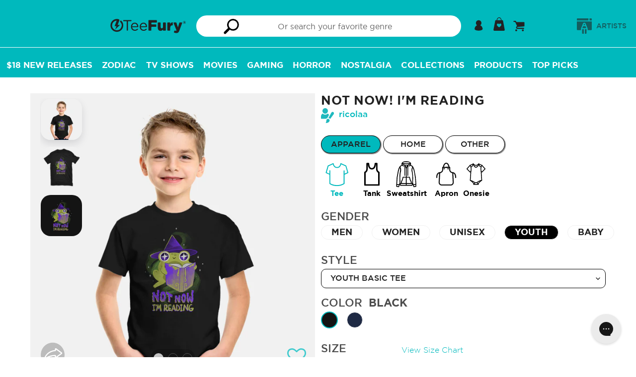

--- FILE ---
content_type: text/html; charset=utf-8
request_url: https://teefury.com/products/tee-youth-basic-not-now-im-reading
body_size: 72558
content:
<!doctype html>
<html class="no-js" lang="en">
<head>
  <meta charset="utf-8">
  <meta http-equiv="X-UA-Compatible" content="IE=edge,chrome=1">
  <meta name="viewport" content="width=device-width,initial-scale=1">
  <meta name="theme-color" content="#00b9bd">
  <meta name="facebook-domain-verification" content="09mnxuzjvslsbkvway4h6p2ha0l0h2" />

  <!-- Added by lalmani to Verify ownership on google search console -->
  <meta name="google-site-verification" content="kp70_ozzAMoALFZN-oiExy5uuWjzJPEEuOJ32hJh3tw" /><link rel="canonical" href="https://teefury.com/products/tee-youth-basic-not-now-im-reading"><link rel="shortcut icon" href="//teefury.com/cdn/shop/files/Bolt_32x32.png?v=1614327840" type="image/png"><title>Not Now! I&#39;m Reading-youth basic tee-ricolaa by TeeFury</title><meta name="description" content="Not Now! I&#39;m Reading is a Youth Basic Tee from our trendy graphic pop culture collection of custom fandom inspired products and t shirt. Artist is ricolaa and design is: original art,animal,frog,aquatic,book,reading,cute,text"><link rel="preload" href="https://teefury.com/cdn/shop/t/93/assets/gotham-medium.woff?v=136548079746709925471715754318" as="font" type="font/woff2" crossorigin="anonymous">
  <link rel="preload" href="https://teefury.com/cdn/shop/t/93/assets/gotham-book.ttf?v=173000533269859266681715754318" as="font" type="font/ttf" crossorigin="anonymous">
  <link rel="preload" href="https://teefury.com/cdn/shop/t/93/assets/gotham-bold.woff?v=95209057128837355081715754318" as="font" type="font/ttf" crossorigin="anonymous">
  <link rel="preload" href="https://teefury.com/cdn/shop/t/93/assets/gotham-medium.woff?v=136548079746709925471715754318" as="font" type="font/ttf" crossorigin="anonymous">
  
  
  <link href="//teefury.com/cdn/shop/t/93/assets/theme.scss.css?v=97147642481044143011768582201" rel="stylesheet" type="text/css" media="all" />
  <link href="//teefury.com/cdn/shop/t/93/assets/custom-dev.css?v=134207193124575268161725426257" rel="stylesheet" type="text/css" media="all" />

  <script>
    var theme = {
      strings: {
        addToCart: "Add to cart",
        soldOut: "Sold out",
        unavailable: "Unavailable",
        showMore: "Show More",
        showLess: "Show Less"
      },
      moneyFormat: '${{amount_no_trailing_zeros}}'
    }

    document.documentElement.className = document.documentElement.className.replace('no-js', 'js');
  </script><script src="//teefury.com/cdn/shop/t/93/assets/theme.js?v=41943230327798821431731502305" defer="defer"></script> 
  <script src="//teefury.com/cdn/shop/t/93/assets/lazysizes.js?v=180904610732387730431715754318" async="async"></script>
  <script src="//teefury.com/cdn/shop/t/93/assets/vendor.js?v=76925834746524728201715754318"></script>
  <script src="//teefury.com/cdn/shop/t/93/assets/reorder_custom.js?v=120251286113117739251715754318"></script>
  <script src="https://cdn.shopify.com/s/files/1/1869/0319/files/jquery.mb-comingsoon.js?v=1724910314" ></script>
  
   <!--[if (gt IE 9)|!(IE)]><!--><script src="//teefury.com/cdn/shop/t/93/assets/ajax-cart.js?v=68596061716188756021768582201" defer="defer"></script><!--<![endif]-->
  <!--[if lte IE 9]><script src="//teefury.com/cdn/shop/t/93/assets/ajax-cart.js?v=68596061716188756021768582201"></script><![endif]-->


  <script type="text/javascript">
    if (window.MSInputMethodContext && document.documentMode) {
      var scripts = document.getElementsByTagName('script')[0];
      var polyfill = document.createElement("script");
      polyfill.defer = true;
      polyfill.src = "//teefury.com/cdn/shop/t/93/assets/ie11CustomProperties.min.js?v=146208399201472936201715754318";

      scripts.parentNode.insertBefore(polyfill, scripts);
    }
  </script>



  <script>window.performance && window.performance.mark && window.performance.mark('shopify.content_for_header.start');</script><meta id="shopify-digital-wallet" name="shopify-digital-wallet" content="/18690319/digital_wallets/dialog">
<meta name="shopify-checkout-api-token" content="1ada38b8a2738e65e580c033c6a8e426">
<meta id="in-context-paypal-metadata" data-shop-id="18690319" data-venmo-supported="true" data-environment="production" data-locale="en_US" data-paypal-v4="true" data-currency="USD">
<link rel="alternate" hreflang="x-default" href="https://teefury.com/products/tee-youth-basic-not-now-im-reading">
<link rel="alternate" hreflang="en" href="https://teefury.com/products/tee-youth-basic-not-now-im-reading">
<link rel="alternate" hreflang="en-AU" href="https://teefury.com/en-au/products/tee-youth-basic-not-now-im-reading">
<link rel="alternate" hreflang="en-NZ" href="https://teefury.com/en-au/products/tee-youth-basic-not-now-im-reading">
<link rel="alternate" type="application/json+oembed" href="https://teefury.com/products/tee-youth-basic-not-now-im-reading.oembed">
<script async="async" src="/checkouts/internal/preloads.js?locale=en-US"></script>
<link rel="preconnect" href="https://shop.app" crossorigin="anonymous">
<script async="async" src="https://shop.app/checkouts/internal/preloads.js?locale=en-US&shop_id=18690319" crossorigin="anonymous"></script>
<script id="apple-pay-shop-capabilities" type="application/json">{"shopId":18690319,"countryCode":"US","currencyCode":"USD","merchantCapabilities":["supports3DS"],"merchantId":"gid:\/\/shopify\/Shop\/18690319","merchantName":"TeeFury","requiredBillingContactFields":["postalAddress","email"],"requiredShippingContactFields":["postalAddress","email"],"shippingType":"shipping","supportedNetworks":["visa","masterCard","amex","discover","elo","jcb"],"total":{"type":"pending","label":"TeeFury","amount":"1.00"},"shopifyPaymentsEnabled":true,"supportsSubscriptions":true}</script>
<script id="shopify-features" type="application/json">{"accessToken":"1ada38b8a2738e65e580c033c6a8e426","betas":["rich-media-storefront-analytics"],"domain":"teefury.com","predictiveSearch":true,"shopId":18690319,"locale":"en"}</script>
<script>var Shopify = Shopify || {};
Shopify.shop = "teefury-com.myshopify.com";
Shopify.locale = "en";
Shopify.currency = {"active":"USD","rate":"1.0"};
Shopify.country = "US";
Shopify.theme = {"name":"Copy of Sense 2.0 Basic","id":126580588610,"schema_name":"Art Work","schema_version":"1.0.1","theme_store_id":null,"role":"main"};
Shopify.theme.handle = "null";
Shopify.theme.style = {"id":null,"handle":null};
Shopify.cdnHost = "teefury.com/cdn";
Shopify.routes = Shopify.routes || {};
Shopify.routes.root = "/";</script>
<script type="module">!function(o){(o.Shopify=o.Shopify||{}).modules=!0}(window);</script>
<script>!function(o){function n(){var o=[];function n(){o.push(Array.prototype.slice.apply(arguments))}return n.q=o,n}var t=o.Shopify=o.Shopify||{};t.loadFeatures=n(),t.autoloadFeatures=n()}(window);</script>
<script>
  window.ShopifyPay = window.ShopifyPay || {};
  window.ShopifyPay.apiHost = "shop.app\/pay";
  window.ShopifyPay.redirectState = null;
</script>
<script id="shop-js-analytics" type="application/json">{"pageType":"product"}</script>
<script defer="defer" async type="module" src="//teefury.com/cdn/shopifycloud/shop-js/modules/v2/client.init-shop-cart-sync_BdyHc3Nr.en.esm.js"></script>
<script defer="defer" async type="module" src="//teefury.com/cdn/shopifycloud/shop-js/modules/v2/chunk.common_Daul8nwZ.esm.js"></script>
<script type="module">
  await import("//teefury.com/cdn/shopifycloud/shop-js/modules/v2/client.init-shop-cart-sync_BdyHc3Nr.en.esm.js");
await import("//teefury.com/cdn/shopifycloud/shop-js/modules/v2/chunk.common_Daul8nwZ.esm.js");

  window.Shopify.SignInWithShop?.initShopCartSync?.({"fedCMEnabled":true,"windoidEnabled":true});

</script>
<script>
  window.Shopify = window.Shopify || {};
  if (!window.Shopify.featureAssets) window.Shopify.featureAssets = {};
  window.Shopify.featureAssets['shop-js'] = {"shop-cart-sync":["modules/v2/client.shop-cart-sync_QYOiDySF.en.esm.js","modules/v2/chunk.common_Daul8nwZ.esm.js"],"init-fed-cm":["modules/v2/client.init-fed-cm_DchLp9rc.en.esm.js","modules/v2/chunk.common_Daul8nwZ.esm.js"],"shop-button":["modules/v2/client.shop-button_OV7bAJc5.en.esm.js","modules/v2/chunk.common_Daul8nwZ.esm.js"],"init-windoid":["modules/v2/client.init-windoid_DwxFKQ8e.en.esm.js","modules/v2/chunk.common_Daul8nwZ.esm.js"],"shop-cash-offers":["modules/v2/client.shop-cash-offers_DWtL6Bq3.en.esm.js","modules/v2/chunk.common_Daul8nwZ.esm.js","modules/v2/chunk.modal_CQq8HTM6.esm.js"],"shop-toast-manager":["modules/v2/client.shop-toast-manager_CX9r1SjA.en.esm.js","modules/v2/chunk.common_Daul8nwZ.esm.js"],"init-shop-email-lookup-coordinator":["modules/v2/client.init-shop-email-lookup-coordinator_UhKnw74l.en.esm.js","modules/v2/chunk.common_Daul8nwZ.esm.js"],"pay-button":["modules/v2/client.pay-button_DzxNnLDY.en.esm.js","modules/v2/chunk.common_Daul8nwZ.esm.js"],"avatar":["modules/v2/client.avatar_BTnouDA3.en.esm.js"],"init-shop-cart-sync":["modules/v2/client.init-shop-cart-sync_BdyHc3Nr.en.esm.js","modules/v2/chunk.common_Daul8nwZ.esm.js"],"shop-login-button":["modules/v2/client.shop-login-button_D8B466_1.en.esm.js","modules/v2/chunk.common_Daul8nwZ.esm.js","modules/v2/chunk.modal_CQq8HTM6.esm.js"],"init-customer-accounts-sign-up":["modules/v2/client.init-customer-accounts-sign-up_C8fpPm4i.en.esm.js","modules/v2/client.shop-login-button_D8B466_1.en.esm.js","modules/v2/chunk.common_Daul8nwZ.esm.js","modules/v2/chunk.modal_CQq8HTM6.esm.js"],"init-shop-for-new-customer-accounts":["modules/v2/client.init-shop-for-new-customer-accounts_CVTO0Ztu.en.esm.js","modules/v2/client.shop-login-button_D8B466_1.en.esm.js","modules/v2/chunk.common_Daul8nwZ.esm.js","modules/v2/chunk.modal_CQq8HTM6.esm.js"],"init-customer-accounts":["modules/v2/client.init-customer-accounts_dRgKMfrE.en.esm.js","modules/v2/client.shop-login-button_D8B466_1.en.esm.js","modules/v2/chunk.common_Daul8nwZ.esm.js","modules/v2/chunk.modal_CQq8HTM6.esm.js"],"shop-follow-button":["modules/v2/client.shop-follow-button_CkZpjEct.en.esm.js","modules/v2/chunk.common_Daul8nwZ.esm.js","modules/v2/chunk.modal_CQq8HTM6.esm.js"],"lead-capture":["modules/v2/client.lead-capture_BntHBhfp.en.esm.js","modules/v2/chunk.common_Daul8nwZ.esm.js","modules/v2/chunk.modal_CQq8HTM6.esm.js"],"checkout-modal":["modules/v2/client.checkout-modal_CfxcYbTm.en.esm.js","modules/v2/chunk.common_Daul8nwZ.esm.js","modules/v2/chunk.modal_CQq8HTM6.esm.js"],"shop-login":["modules/v2/client.shop-login_Da4GZ2H6.en.esm.js","modules/v2/chunk.common_Daul8nwZ.esm.js","modules/v2/chunk.modal_CQq8HTM6.esm.js"],"payment-terms":["modules/v2/client.payment-terms_MV4M3zvL.en.esm.js","modules/v2/chunk.common_Daul8nwZ.esm.js","modules/v2/chunk.modal_CQq8HTM6.esm.js"]};
</script>
<script>(function() {
  var isLoaded = false;
  function asyncLoad() {
    if (isLoaded) return;
    isLoaded = true;
    var urls = ["https:\/\/assets.smartwishlist.webmarked.net\/static\/v6\/smartwishlist.js?shop=teefury-com.myshopify.com","https:\/\/ecommplugins-scripts.trustpilot.com\/v2.1\/js\/header.min.js?settings=eyJrZXkiOiJuWFJORVhaNE82ZlFMWnJWIiwicyI6Im5vbmUifQ==\u0026shop=teefury-com.myshopify.com","https:\/\/ecommplugins-trustboxsettings.trustpilot.com\/teefury-com.myshopify.com.js?settings=1628262665578\u0026shop=teefury-com.myshopify.com","https:\/\/static.shareasale.com\/json\/shopify\/deduplication.js?shop=teefury-com.myshopify.com","https:\/\/static.shareasale.com\/json\/shopify\/shareasale-tracking.js?sasmid=133139\u0026ssmtid=19038\u0026shop=teefury-com.myshopify.com","https:\/\/config.gorgias.chat\/bundle-loader\/01GYCBSXV5VJY6Q9ZP3G4S8M0E?source=shopify1click\u0026shop=teefury-com.myshopify.com","https:\/\/cdn.attn.tv\/teefury\/dtag.js?shop=teefury-com.myshopify.com","\/\/searchserverapi1.com\/widgets\/shopify\/init.js?a=9i4h6h5q6I\u0026shop=teefury-com.myshopify.com","https:\/\/cdn.9gtb.com\/loader.js?g_cvt_id=51cfb7d1-c739-42ab-b06b-53cead6107da\u0026shop=teefury-com.myshopify.com"];
    for (var i = 0; i < urls.length; i++) {
      var s = document.createElement('script');
      s.type = 'text/javascript';
      s.async = true;
      s.src = urls[i];
      var x = document.getElementsByTagName('script')[0];
      x.parentNode.insertBefore(s, x);
    }
  };
  if(window.attachEvent) {
    window.attachEvent('onload', asyncLoad);
  } else {
    window.addEventListener('load', asyncLoad, false);
  }
})();</script>
<script id="__st">var __st={"a":18690319,"offset":-18000,"reqid":"1f7c86da-b023-4a40-b64d-b50ebb437772-1768984659","pageurl":"teefury.com\/products\/tee-youth-basic-not-now-im-reading","u":"1f5c028aba8b","p":"product","rtyp":"product","rid":6845236019266};</script>
<script>window.ShopifyPaypalV4VisibilityTracking = true;</script>
<script id="captcha-bootstrap">!function(){'use strict';const t='contact',e='account',n='new_comment',o=[[t,t],['blogs',n],['comments',n],[t,'customer']],c=[[e,'customer_login'],[e,'guest_login'],[e,'recover_customer_password'],[e,'create_customer']],r=t=>t.map((([t,e])=>`form[action*='/${t}']:not([data-nocaptcha='true']) input[name='form_type'][value='${e}']`)).join(','),a=t=>()=>t?[...document.querySelectorAll(t)].map((t=>t.form)):[];function s(){const t=[...o],e=r(t);return a(e)}const i='password',u='form_key',d=['recaptcha-v3-token','g-recaptcha-response','h-captcha-response',i],f=()=>{try{return window.sessionStorage}catch{return}},m='__shopify_v',_=t=>t.elements[u];function p(t,e,n=!1){try{const o=window.sessionStorage,c=JSON.parse(o.getItem(e)),{data:r}=function(t){const{data:e,action:n}=t;return t[m]||n?{data:e,action:n}:{data:t,action:n}}(c);for(const[e,n]of Object.entries(r))t.elements[e]&&(t.elements[e].value=n);n&&o.removeItem(e)}catch(o){console.error('form repopulation failed',{error:o})}}const l='form_type',E='cptcha';function T(t){t.dataset[E]=!0}const w=window,h=w.document,L='Shopify',v='ce_forms',y='captcha';let A=!1;((t,e)=>{const n=(g='f06e6c50-85a8-45c8-87d0-21a2b65856fe',I='https://cdn.shopify.com/shopifycloud/storefront-forms-hcaptcha/ce_storefront_forms_captcha_hcaptcha.v1.5.2.iife.js',D={infoText:'Protected by hCaptcha',privacyText:'Privacy',termsText:'Terms'},(t,e,n)=>{const o=w[L][v],c=o.bindForm;if(c)return c(t,g,e,D).then(n);var r;o.q.push([[t,g,e,D],n]),r=I,A||(h.body.append(Object.assign(h.createElement('script'),{id:'captcha-provider',async:!0,src:r})),A=!0)});var g,I,D;w[L]=w[L]||{},w[L][v]=w[L][v]||{},w[L][v].q=[],w[L][y]=w[L][y]||{},w[L][y].protect=function(t,e){n(t,void 0,e),T(t)},Object.freeze(w[L][y]),function(t,e,n,w,h,L){const[v,y,A,g]=function(t,e,n){const i=e?o:[],u=t?c:[],d=[...i,...u],f=r(d),m=r(i),_=r(d.filter((([t,e])=>n.includes(e))));return[a(f),a(m),a(_),s()]}(w,h,L),I=t=>{const e=t.target;return e instanceof HTMLFormElement?e:e&&e.form},D=t=>v().includes(t);t.addEventListener('submit',(t=>{const e=I(t);if(!e)return;const n=D(e)&&!e.dataset.hcaptchaBound&&!e.dataset.recaptchaBound,o=_(e),c=g().includes(e)&&(!o||!o.value);(n||c)&&t.preventDefault(),c&&!n&&(function(t){try{if(!f())return;!function(t){const e=f();if(!e)return;const n=_(t);if(!n)return;const o=n.value;o&&e.removeItem(o)}(t);const e=Array.from(Array(32),(()=>Math.random().toString(36)[2])).join('');!function(t,e){_(t)||t.append(Object.assign(document.createElement('input'),{type:'hidden',name:u})),t.elements[u].value=e}(t,e),function(t,e){const n=f();if(!n)return;const o=[...t.querySelectorAll(`input[type='${i}']`)].map((({name:t})=>t)),c=[...d,...o],r={};for(const[a,s]of new FormData(t).entries())c.includes(a)||(r[a]=s);n.setItem(e,JSON.stringify({[m]:1,action:t.action,data:r}))}(t,e)}catch(e){console.error('failed to persist form',e)}}(e),e.submit())}));const S=(t,e)=>{t&&!t.dataset[E]&&(n(t,e.some((e=>e===t))),T(t))};for(const o of['focusin','change'])t.addEventListener(o,(t=>{const e=I(t);D(e)&&S(e,y())}));const B=e.get('form_key'),M=e.get(l),P=B&&M;t.addEventListener('DOMContentLoaded',(()=>{const t=y();if(P)for(const e of t)e.elements[l].value===M&&p(e,B);[...new Set([...A(),...v().filter((t=>'true'===t.dataset.shopifyCaptcha))])].forEach((e=>S(e,t)))}))}(h,new URLSearchParams(w.location.search),n,t,e,['guest_login'])})(!0,!0)}();</script>
<script integrity="sha256-4kQ18oKyAcykRKYeNunJcIwy7WH5gtpwJnB7kiuLZ1E=" data-source-attribution="shopify.loadfeatures" defer="defer" src="//teefury.com/cdn/shopifycloud/storefront/assets/storefront/load_feature-a0a9edcb.js" crossorigin="anonymous"></script>
<script crossorigin="anonymous" defer="defer" src="//teefury.com/cdn/shopifycloud/storefront/assets/shopify_pay/storefront-65b4c6d7.js?v=20250812"></script>
<script data-source-attribution="shopify.dynamic_checkout.dynamic.init">var Shopify=Shopify||{};Shopify.PaymentButton=Shopify.PaymentButton||{isStorefrontPortableWallets:!0,init:function(){window.Shopify.PaymentButton.init=function(){};var t=document.createElement("script");t.src="https://teefury.com/cdn/shopifycloud/portable-wallets/latest/portable-wallets.en.js",t.type="module",document.head.appendChild(t)}};
</script>
<script data-source-attribution="shopify.dynamic_checkout.buyer_consent">
  function portableWalletsHideBuyerConsent(e){var t=document.getElementById("shopify-buyer-consent"),n=document.getElementById("shopify-subscription-policy-button");t&&n&&(t.classList.add("hidden"),t.setAttribute("aria-hidden","true"),n.removeEventListener("click",e))}function portableWalletsShowBuyerConsent(e){var t=document.getElementById("shopify-buyer-consent"),n=document.getElementById("shopify-subscription-policy-button");t&&n&&(t.classList.remove("hidden"),t.removeAttribute("aria-hidden"),n.addEventListener("click",e))}window.Shopify?.PaymentButton&&(window.Shopify.PaymentButton.hideBuyerConsent=portableWalletsHideBuyerConsent,window.Shopify.PaymentButton.showBuyerConsent=portableWalletsShowBuyerConsent);
</script>
<script data-source-attribution="shopify.dynamic_checkout.cart.bootstrap">document.addEventListener("DOMContentLoaded",(function(){function t(){return document.querySelector("shopify-accelerated-checkout-cart, shopify-accelerated-checkout")}if(t())Shopify.PaymentButton.init();else{new MutationObserver((function(e,n){t()&&(Shopify.PaymentButton.init(),n.disconnect())})).observe(document.body,{childList:!0,subtree:!0})}}));
</script>
<script id='scb4127' type='text/javascript' async='' src='https://teefury.com/cdn/shopifycloud/privacy-banner/storefront-banner.js'></script><link id="shopify-accelerated-checkout-styles" rel="stylesheet" media="screen" href="https://teefury.com/cdn/shopifycloud/portable-wallets/latest/accelerated-checkout-backwards-compat.css" crossorigin="anonymous">
<style id="shopify-accelerated-checkout-cart">
        #shopify-buyer-consent {
  margin-top: 1em;
  display: inline-block;
  width: 100%;
}

#shopify-buyer-consent.hidden {
  display: none;
}

#shopify-subscription-policy-button {
  background: none;
  border: none;
  padding: 0;
  text-decoration: underline;
  font-size: inherit;
  cursor: pointer;
}

#shopify-subscription-policy-button::before {
  box-shadow: none;
}

      </style>

<script>window.performance && window.performance.mark && window.performance.mark('shopify.content_for_header.end');</script>

  <!-- Google Tag Manager Commented on JUl 2024
<script>(function(w,d,s,l,i){w[l]=w[l]||[];w[l].push({'gtm.start':
new Date().getTime(),event:'gtm.js'});var f=d.getElementsByTagName(s)[0],
j=d.createElement(s),dl=l!='dataLayer'?'&l='+l:'';j.async=true;j.src=
'https://www.googletagmanager.com/gtm.js?id='+i+dl;f.parentNode.insertBefore(j,f);
})(window,document,'script','dataLayer','GTM-KXH3WFX');</script>
<!-- End Google Tag Manager -->
  

<!-- BEGIN app block: shopify://apps/securify/blocks/browser-blocker/e3ed2576-9111-486f-86eb-a36b6bee4e94 -->

<script>
  // Pass shop domain to the React app via global variable
  window.SECURIFY_SHOP_DOMAIN = "teefury.com";
  window.SECURIFY_CUSTOMER_ID = null;
</script>

<script src="https://cdn.shopify.com/extensions/019bdd1d-7dc7-71d6-8c39-b22763bcc19d/securify-70/assets/visitor-blocker-v2.iife.js" async fetchpriority="high"></script>
<!-- END app block --><!-- BEGIN app block: shopify://apps/attentive/blocks/attn-tag/8df62c72-8fe4-407e-a5b3-72132be30a0d --><script type="text/javascript" src="https://cdn.attn.tv/teefury/dtag.js?source=app-embed" defer="defer"></script>


<!-- END app block --><meta property="og:image" content="https://cdn.shopify.com/s/files/1/1869/0319/products/57861-collection-tee-you-bas-color-blk_96442af7-c72c-4f2a-a160-35db22c48db5.jpg?v=1668199671" />
<meta property="og:image:secure_url" content="https://cdn.shopify.com/s/files/1/1869/0319/products/57861-collection-tee-you-bas-color-blk_96442af7-c72c-4f2a-a160-35db22c48db5.jpg?v=1668199671" />
<meta property="og:image:width" content="1200" />
<meta property="og:image:height" content="1200" />
<meta property="og:image:alt" content="Not Now! I'm Reading-youth basic tee-ricolaa" />
<link href="https://monorail-edge.shopifysvc.com" rel="dns-prefetch">
<script>(function(){if ("sendBeacon" in navigator && "performance" in window) {try {var session_token_from_headers = performance.getEntriesByType('navigation')[0].serverTiming.find(x => x.name == '_s').description;} catch {var session_token_from_headers = undefined;}var session_cookie_matches = document.cookie.match(/_shopify_s=([^;]*)/);var session_token_from_cookie = session_cookie_matches && session_cookie_matches.length === 2 ? session_cookie_matches[1] : "";var session_token = session_token_from_headers || session_token_from_cookie || "";function handle_abandonment_event(e) {var entries = performance.getEntries().filter(function(entry) {return /monorail-edge.shopifysvc.com/.test(entry.name);});if (!window.abandonment_tracked && entries.length === 0) {window.abandonment_tracked = true;var currentMs = Date.now();var navigation_start = performance.timing.navigationStart;var payload = {shop_id: 18690319,url: window.location.href,navigation_start,duration: currentMs - navigation_start,session_token,page_type: "product"};window.navigator.sendBeacon("https://monorail-edge.shopifysvc.com/v1/produce", JSON.stringify({schema_id: "online_store_buyer_site_abandonment/1.1",payload: payload,metadata: {event_created_at_ms: currentMs,event_sent_at_ms: currentMs}}));}}window.addEventListener('pagehide', handle_abandonment_event);}}());</script>
<script id="web-pixels-manager-setup">(function e(e,d,r,n,o){if(void 0===o&&(o={}),!Boolean(null===(a=null===(i=window.Shopify)||void 0===i?void 0:i.analytics)||void 0===a?void 0:a.replayQueue)){var i,a;window.Shopify=window.Shopify||{};var t=window.Shopify;t.analytics=t.analytics||{};var s=t.analytics;s.replayQueue=[],s.publish=function(e,d,r){return s.replayQueue.push([e,d,r]),!0};try{self.performance.mark("wpm:start")}catch(e){}var l=function(){var e={modern:/Edge?\/(1{2}[4-9]|1[2-9]\d|[2-9]\d{2}|\d{4,})\.\d+(\.\d+|)|Firefox\/(1{2}[4-9]|1[2-9]\d|[2-9]\d{2}|\d{4,})\.\d+(\.\d+|)|Chrom(ium|e)\/(9{2}|\d{3,})\.\d+(\.\d+|)|(Maci|X1{2}).+ Version\/(15\.\d+|(1[6-9]|[2-9]\d|\d{3,})\.\d+)([,.]\d+|)( \(\w+\)|)( Mobile\/\w+|) Safari\/|Chrome.+OPR\/(9{2}|\d{3,})\.\d+\.\d+|(CPU[ +]OS|iPhone[ +]OS|CPU[ +]iPhone|CPU IPhone OS|CPU iPad OS)[ +]+(15[._]\d+|(1[6-9]|[2-9]\d|\d{3,})[._]\d+)([._]\d+|)|Android:?[ /-](13[3-9]|1[4-9]\d|[2-9]\d{2}|\d{4,})(\.\d+|)(\.\d+|)|Android.+Firefox\/(13[5-9]|1[4-9]\d|[2-9]\d{2}|\d{4,})\.\d+(\.\d+|)|Android.+Chrom(ium|e)\/(13[3-9]|1[4-9]\d|[2-9]\d{2}|\d{4,})\.\d+(\.\d+|)|SamsungBrowser\/([2-9]\d|\d{3,})\.\d+/,legacy:/Edge?\/(1[6-9]|[2-9]\d|\d{3,})\.\d+(\.\d+|)|Firefox\/(5[4-9]|[6-9]\d|\d{3,})\.\d+(\.\d+|)|Chrom(ium|e)\/(5[1-9]|[6-9]\d|\d{3,})\.\d+(\.\d+|)([\d.]+$|.*Safari\/(?![\d.]+ Edge\/[\d.]+$))|(Maci|X1{2}).+ Version\/(10\.\d+|(1[1-9]|[2-9]\d|\d{3,})\.\d+)([,.]\d+|)( \(\w+\)|)( Mobile\/\w+|) Safari\/|Chrome.+OPR\/(3[89]|[4-9]\d|\d{3,})\.\d+\.\d+|(CPU[ +]OS|iPhone[ +]OS|CPU[ +]iPhone|CPU IPhone OS|CPU iPad OS)[ +]+(10[._]\d+|(1[1-9]|[2-9]\d|\d{3,})[._]\d+)([._]\d+|)|Android:?[ /-](13[3-9]|1[4-9]\d|[2-9]\d{2}|\d{4,})(\.\d+|)(\.\d+|)|Mobile Safari.+OPR\/([89]\d|\d{3,})\.\d+\.\d+|Android.+Firefox\/(13[5-9]|1[4-9]\d|[2-9]\d{2}|\d{4,})\.\d+(\.\d+|)|Android.+Chrom(ium|e)\/(13[3-9]|1[4-9]\d|[2-9]\d{2}|\d{4,})\.\d+(\.\d+|)|Android.+(UC? ?Browser|UCWEB|U3)[ /]?(15\.([5-9]|\d{2,})|(1[6-9]|[2-9]\d|\d{3,})\.\d+)\.\d+|SamsungBrowser\/(5\.\d+|([6-9]|\d{2,})\.\d+)|Android.+MQ{2}Browser\/(14(\.(9|\d{2,})|)|(1[5-9]|[2-9]\d|\d{3,})(\.\d+|))(\.\d+|)|K[Aa][Ii]OS\/(3\.\d+|([4-9]|\d{2,})\.\d+)(\.\d+|)/},d=e.modern,r=e.legacy,n=navigator.userAgent;return n.match(d)?"modern":n.match(r)?"legacy":"unknown"}(),u="modern"===l?"modern":"legacy",c=(null!=n?n:{modern:"",legacy:""})[u],f=function(e){return[e.baseUrl,"/wpm","/b",e.hashVersion,"modern"===e.buildTarget?"m":"l",".js"].join("")}({baseUrl:d,hashVersion:r,buildTarget:u}),m=function(e){var d=e.version,r=e.bundleTarget,n=e.surface,o=e.pageUrl,i=e.monorailEndpoint;return{emit:function(e){var a=e.status,t=e.errorMsg,s=(new Date).getTime(),l=JSON.stringify({metadata:{event_sent_at_ms:s},events:[{schema_id:"web_pixels_manager_load/3.1",payload:{version:d,bundle_target:r,page_url:o,status:a,surface:n,error_msg:t},metadata:{event_created_at_ms:s}}]});if(!i)return console&&console.warn&&console.warn("[Web Pixels Manager] No Monorail endpoint provided, skipping logging."),!1;try{return self.navigator.sendBeacon.bind(self.navigator)(i,l)}catch(e){}var u=new XMLHttpRequest;try{return u.open("POST",i,!0),u.setRequestHeader("Content-Type","text/plain"),u.send(l),!0}catch(e){return console&&console.warn&&console.warn("[Web Pixels Manager] Got an unhandled error while logging to Monorail."),!1}}}}({version:r,bundleTarget:l,surface:e.surface,pageUrl:self.location.href,monorailEndpoint:e.monorailEndpoint});try{o.browserTarget=l,function(e){var d=e.src,r=e.async,n=void 0===r||r,o=e.onload,i=e.onerror,a=e.sri,t=e.scriptDataAttributes,s=void 0===t?{}:t,l=document.createElement("script"),u=document.querySelector("head"),c=document.querySelector("body");if(l.async=n,l.src=d,a&&(l.integrity=a,l.crossOrigin="anonymous"),s)for(var f in s)if(Object.prototype.hasOwnProperty.call(s,f))try{l.dataset[f]=s[f]}catch(e){}if(o&&l.addEventListener("load",o),i&&l.addEventListener("error",i),u)u.appendChild(l);else{if(!c)throw new Error("Did not find a head or body element to append the script");c.appendChild(l)}}({src:f,async:!0,onload:function(){if(!function(){var e,d;return Boolean(null===(d=null===(e=window.Shopify)||void 0===e?void 0:e.analytics)||void 0===d?void 0:d.initialized)}()){var d=window.webPixelsManager.init(e)||void 0;if(d){var r=window.Shopify.analytics;r.replayQueue.forEach((function(e){var r=e[0],n=e[1],o=e[2];d.publishCustomEvent(r,n,o)})),r.replayQueue=[],r.publish=d.publishCustomEvent,r.visitor=d.visitor,r.initialized=!0}}},onerror:function(){return m.emit({status:"failed",errorMsg:"".concat(f," has failed to load")})},sri:function(e){var d=/^sha384-[A-Za-z0-9+/=]+$/;return"string"==typeof e&&d.test(e)}(c)?c:"",scriptDataAttributes:o}),m.emit({status:"loading"})}catch(e){m.emit({status:"failed",errorMsg:(null==e?void 0:e.message)||"Unknown error"})}}})({shopId: 18690319,storefrontBaseUrl: "https://teefury.com",extensionsBaseUrl: "https://extensions.shopifycdn.com/cdn/shopifycloud/web-pixels-manager",monorailEndpoint: "https://monorail-edge.shopifysvc.com/unstable/produce_batch",surface: "storefront-renderer",enabledBetaFlags: ["2dca8a86"],webPixelsConfigList: [{"id":"1251967042","configuration":"{\"apiKey\":\"9i4h6h5q6I\", \"host\":\"searchserverapi1.com\"}","eventPayloadVersion":"v1","runtimeContext":"STRICT","scriptVersion":"5559ea45e47b67d15b30b79e7c6719da","type":"APP","apiClientId":578825,"privacyPurposes":["ANALYTICS"],"dataSharingAdjustments":{"protectedCustomerApprovalScopes":["read_customer_personal_data"]}},{"id":"739246146","configuration":"{\"pixelCode\":\"D0H3QPJC77U7UIMOV5F0\"}","eventPayloadVersion":"v1","runtimeContext":"STRICT","scriptVersion":"22e92c2ad45662f435e4801458fb78cc","type":"APP","apiClientId":4383523,"privacyPurposes":["ANALYTICS","MARKETING","SALE_OF_DATA"],"dataSharingAdjustments":{"protectedCustomerApprovalScopes":["read_customer_address","read_customer_email","read_customer_name","read_customer_personal_data","read_customer_phone"]}},{"id":"566755394","configuration":"{\"config\":\"{\\\"google_tag_ids\\\":[\\\"G-9NLYL8LHEG\\\",\\\"AW-925343112\\\",\\\"GT-TX9J4WCL\\\"],\\\"target_country\\\":\\\"US\\\",\\\"gtag_events\\\":[{\\\"type\\\":\\\"begin_checkout\\\",\\\"action_label\\\":[\\\"G-9NLYL8LHEG\\\",\\\"AW-925343112\\\/rBsWCPe7ocMBEIi7nrkD\\\"]},{\\\"type\\\":\\\"search\\\",\\\"action_label\\\":[\\\"G-9NLYL8LHEG\\\",\\\"AW-925343112\\\/m748CPq7ocMBEIi7nrkD\\\"]},{\\\"type\\\":\\\"view_item\\\",\\\"action_label\\\":[\\\"G-9NLYL8LHEG\\\",\\\"AW-925343112\\\/9vcQCPG7ocMBEIi7nrkD\\\",\\\"MC-9KJT82MG81\\\"]},{\\\"type\\\":\\\"purchase\\\",\\\"action_label\\\":[\\\"G-9NLYL8LHEG\\\",\\\"AW-925343112\\\/xSvmCO67ocMBEIi7nrkD\\\",\\\"MC-9KJT82MG81\\\"]},{\\\"type\\\":\\\"page_view\\\",\\\"action_label\\\":[\\\"G-9NLYL8LHEG\\\",\\\"AW-925343112\\\/8fO4COu7ocMBEIi7nrkD\\\",\\\"MC-9KJT82MG81\\\"]},{\\\"type\\\":\\\"add_payment_info\\\",\\\"action_label\\\":[\\\"G-9NLYL8LHEG\\\",\\\"AW-925343112\\\/wsvrCP27ocMBEIi7nrkD\\\"]},{\\\"type\\\":\\\"add_to_cart\\\",\\\"action_label\\\":[\\\"G-9NLYL8LHEG\\\",\\\"AW-925343112\\\/tnDuCPS7ocMBEIi7nrkD\\\"]}],\\\"enable_monitoring_mode\\\":false}\"}","eventPayloadVersion":"v1","runtimeContext":"OPEN","scriptVersion":"b2a88bafab3e21179ed38636efcd8a93","type":"APP","apiClientId":1780363,"privacyPurposes":[],"dataSharingAdjustments":{"protectedCustomerApprovalScopes":["read_customer_address","read_customer_email","read_customer_name","read_customer_personal_data","read_customer_phone"]}},{"id":"226918466","configuration":"{\"masterTagID\":\"19038\",\"merchantID\":\"133139\",\"appPath\":\"https:\/\/daedalus.shareasale.com\",\"storeID\":\"NaN\",\"xTypeMode\":\"NaN\",\"xTypeValue\":\"NaN\",\"channelDedup\":\"NaN\"}","eventPayloadVersion":"v1","runtimeContext":"STRICT","scriptVersion":"f300cca684872f2df140f714437af558","type":"APP","apiClientId":4929191,"privacyPurposes":["ANALYTICS","MARKETING"],"dataSharingAdjustments":{"protectedCustomerApprovalScopes":["read_customer_personal_data"]}},{"id":"152502338","configuration":"{\"pixel_id\":\"840085559757901\",\"pixel_type\":\"facebook_pixel\",\"metaapp_system_user_token\":\"-\"}","eventPayloadVersion":"v1","runtimeContext":"OPEN","scriptVersion":"ca16bc87fe92b6042fbaa3acc2fbdaa6","type":"APP","apiClientId":2329312,"privacyPurposes":["ANALYTICS","MARKETING","SALE_OF_DATA"],"dataSharingAdjustments":{"protectedCustomerApprovalScopes":["read_customer_address","read_customer_email","read_customer_name","read_customer_personal_data","read_customer_phone"]}},{"id":"41451586","configuration":"{\"env\":\"prod\"}","eventPayloadVersion":"v1","runtimeContext":"LAX","scriptVersion":"1a41e1eca09c95376c0b4a84ae3b11ef","type":"APP","apiClientId":3977633,"privacyPurposes":["ANALYTICS","MARKETING"],"dataSharingAdjustments":{"protectedCustomerApprovalScopes":["read_customer_address","read_customer_email","read_customer_name","read_customer_personal_data","read_customer_phone"]}},{"id":"25788482","eventPayloadVersion":"1","runtimeContext":"LAX","scriptVersion":"4","type":"CUSTOM","privacyPurposes":["ANALYTICS","MARKETING","SALE_OF_DATA"],"name":"Google Tag Manager"},{"id":"68157506","eventPayloadVersion":"v1","runtimeContext":"LAX","scriptVersion":"1","type":"CUSTOM","privacyPurposes":["MARKETING"],"name":"Meta pixel (migrated)"},{"id":"shopify-app-pixel","configuration":"{}","eventPayloadVersion":"v1","runtimeContext":"STRICT","scriptVersion":"0450","apiClientId":"shopify-pixel","type":"APP","privacyPurposes":["ANALYTICS","MARKETING"]},{"id":"shopify-custom-pixel","eventPayloadVersion":"v1","runtimeContext":"LAX","scriptVersion":"0450","apiClientId":"shopify-pixel","type":"CUSTOM","privacyPurposes":["ANALYTICS","MARKETING"]}],isMerchantRequest: false,initData: {"shop":{"name":"TeeFury","paymentSettings":{"currencyCode":"USD"},"myshopifyDomain":"teefury-com.myshopify.com","countryCode":"US","storefrontUrl":"https:\/\/teefury.com"},"customer":null,"cart":null,"checkout":null,"productVariants":[{"price":{"amount":22.0,"currencyCode":"USD"},"product":{"title":"Not Now! I'm Reading","vendor":"ricolaa","id":"6845236019266","untranslatedTitle":"Not Now! I'm Reading","url":"\/products\/tee-youth-basic-not-now-im-reading","type":"Tee"},"id":"40079635284034","image":{"src":"\/\/teefury.com\/cdn\/shop\/products\/57861-collection-tee-you-bas-color-blk_96442af7-c72c-4f2a-a160-35db22c48db5.jpg?v=1668199671"},"sku":"57861-tee-you-bas-blk-xs","title":"Youth \/ Black \/ XS","untranslatedTitle":"Youth \/ Black \/ XS"},{"price":{"amount":22.0,"currencyCode":"USD"},"product":{"title":"Not Now! I'm Reading","vendor":"ricolaa","id":"6845236019266","untranslatedTitle":"Not Now! I'm Reading","url":"\/products\/tee-youth-basic-not-now-im-reading","type":"Tee"},"id":"40079635316802","image":{"src":"\/\/teefury.com\/cdn\/shop\/products\/57861-collection-tee-you-bas-color-blk_96442af7-c72c-4f2a-a160-35db22c48db5.jpg?v=1668199671"},"sku":"57861-tee-you-bas-blk-s","title":"Youth \/ Black \/ S","untranslatedTitle":"Youth \/ Black \/ S"},{"price":{"amount":22.0,"currencyCode":"USD"},"product":{"title":"Not Now! I'm Reading","vendor":"ricolaa","id":"6845236019266","untranslatedTitle":"Not Now! I'm Reading","url":"\/products\/tee-youth-basic-not-now-im-reading","type":"Tee"},"id":"40079635349570","image":{"src":"\/\/teefury.com\/cdn\/shop\/products\/57861-collection-tee-you-bas-color-blk_96442af7-c72c-4f2a-a160-35db22c48db5.jpg?v=1668199671"},"sku":"57861-tee-you-bas-blk-m","title":"Youth \/ Black \/ M","untranslatedTitle":"Youth \/ Black \/ M"},{"price":{"amount":22.0,"currencyCode":"USD"},"product":{"title":"Not Now! I'm Reading","vendor":"ricolaa","id":"6845236019266","untranslatedTitle":"Not Now! I'm Reading","url":"\/products\/tee-youth-basic-not-now-im-reading","type":"Tee"},"id":"40079635382338","image":{"src":"\/\/teefury.com\/cdn\/shop\/products\/57861-collection-tee-you-bas-color-blk_96442af7-c72c-4f2a-a160-35db22c48db5.jpg?v=1668199671"},"sku":"57861-tee-you-bas-blk-l","title":"Youth \/ Black \/ L","untranslatedTitle":"Youth \/ Black \/ L"},{"price":{"amount":22.0,"currencyCode":"USD"},"product":{"title":"Not Now! I'm Reading","vendor":"ricolaa","id":"6845236019266","untranslatedTitle":"Not Now! I'm Reading","url":"\/products\/tee-youth-basic-not-now-im-reading","type":"Tee"},"id":"40079635415106","image":{"src":"\/\/teefury.com\/cdn\/shop\/products\/57861-collection-tee-you-bas-color-blk_96442af7-c72c-4f2a-a160-35db22c48db5.jpg?v=1668199671"},"sku":"57861-tee-you-bas-blk-xl","title":"Youth \/ Black \/ XL","untranslatedTitle":"Youth \/ Black \/ XL"},{"price":{"amount":22.0,"currencyCode":"USD"},"product":{"title":"Not Now! I'm Reading","vendor":"ricolaa","id":"6845236019266","untranslatedTitle":"Not Now! I'm Reading","url":"\/products\/tee-youth-basic-not-now-im-reading","type":"Tee"},"id":"40079635447874","image":{"src":"\/\/teefury.com\/cdn\/shop\/products\/57861-collection-tee-you-bas-color-nav_a0e15519-e113-4b44-8d38-4cb15f997ada.jpg?v=1668199671"},"sku":"57861-tee-you-bas-nav-xs","title":"Youth \/ Navy \/ XS","untranslatedTitle":"Youth \/ Navy \/ XS"},{"price":{"amount":22.0,"currencyCode":"USD"},"product":{"title":"Not Now! I'm Reading","vendor":"ricolaa","id":"6845236019266","untranslatedTitle":"Not Now! I'm Reading","url":"\/products\/tee-youth-basic-not-now-im-reading","type":"Tee"},"id":"40079635480642","image":{"src":"\/\/teefury.com\/cdn\/shop\/products\/57861-collection-tee-you-bas-color-nav_a0e15519-e113-4b44-8d38-4cb15f997ada.jpg?v=1668199671"},"sku":"57861-tee-you-bas-nav-s","title":"Youth \/ Navy \/ S","untranslatedTitle":"Youth \/ Navy \/ S"},{"price":{"amount":22.0,"currencyCode":"USD"},"product":{"title":"Not Now! I'm Reading","vendor":"ricolaa","id":"6845236019266","untranslatedTitle":"Not Now! I'm Reading","url":"\/products\/tee-youth-basic-not-now-im-reading","type":"Tee"},"id":"40079635513410","image":{"src":"\/\/teefury.com\/cdn\/shop\/products\/57861-collection-tee-you-bas-color-nav_a0e15519-e113-4b44-8d38-4cb15f997ada.jpg?v=1668199671"},"sku":"57861-tee-you-bas-nav-m","title":"Youth \/ Navy \/ M","untranslatedTitle":"Youth \/ Navy \/ M"},{"price":{"amount":22.0,"currencyCode":"USD"},"product":{"title":"Not Now! I'm Reading","vendor":"ricolaa","id":"6845236019266","untranslatedTitle":"Not Now! I'm Reading","url":"\/products\/tee-youth-basic-not-now-im-reading","type":"Tee"},"id":"40079635546178","image":{"src":"\/\/teefury.com\/cdn\/shop\/products\/57861-collection-tee-you-bas-color-nav_a0e15519-e113-4b44-8d38-4cb15f997ada.jpg?v=1668199671"},"sku":"57861-tee-you-bas-nav-l","title":"Youth \/ Navy \/ L","untranslatedTitle":"Youth \/ Navy \/ L"},{"price":{"amount":22.0,"currencyCode":"USD"},"product":{"title":"Not Now! I'm Reading","vendor":"ricolaa","id":"6845236019266","untranslatedTitle":"Not Now! I'm Reading","url":"\/products\/tee-youth-basic-not-now-im-reading","type":"Tee"},"id":"40079635578946","image":{"src":"\/\/teefury.com\/cdn\/shop\/products\/57861-collection-tee-you-bas-color-nav_a0e15519-e113-4b44-8d38-4cb15f997ada.jpg?v=1668199671"},"sku":"57861-tee-you-bas-nav-xl","title":"Youth \/ Navy \/ XL","untranslatedTitle":"Youth \/ Navy \/ XL"}],"purchasingCompany":null},},"https://teefury.com/cdn","fcfee988w5aeb613cpc8e4bc33m6693e112",{"modern":"","legacy":""},{"shopId":"18690319","storefrontBaseUrl":"https:\/\/teefury.com","extensionBaseUrl":"https:\/\/extensions.shopifycdn.com\/cdn\/shopifycloud\/web-pixels-manager","surface":"storefront-renderer","enabledBetaFlags":"[\"2dca8a86\"]","isMerchantRequest":"false","hashVersion":"fcfee988w5aeb613cpc8e4bc33m6693e112","publish":"custom","events":"[[\"page_viewed\",{}],[\"product_viewed\",{\"productVariant\":{\"price\":{\"amount\":22.0,\"currencyCode\":\"USD\"},\"product\":{\"title\":\"Not Now! I'm Reading\",\"vendor\":\"ricolaa\",\"id\":\"6845236019266\",\"untranslatedTitle\":\"Not Now! I'm Reading\",\"url\":\"\/products\/tee-youth-basic-not-now-im-reading\",\"type\":\"Tee\"},\"id\":\"40079635284034\",\"image\":{\"src\":\"\/\/teefury.com\/cdn\/shop\/products\/57861-collection-tee-you-bas-color-blk_96442af7-c72c-4f2a-a160-35db22c48db5.jpg?v=1668199671\"},\"sku\":\"57861-tee-you-bas-blk-xs\",\"title\":\"Youth \/ Black \/ XS\",\"untranslatedTitle\":\"Youth \/ Black \/ XS\"}}]]"});</script><script>
  window.ShopifyAnalytics = window.ShopifyAnalytics || {};
  window.ShopifyAnalytics.meta = window.ShopifyAnalytics.meta || {};
  window.ShopifyAnalytics.meta.currency = 'USD';
  var meta = {"product":{"id":6845236019266,"gid":"gid:\/\/shopify\/Product\/6845236019266","vendor":"ricolaa","type":"Tee","handle":"tee-youth-basic-not-now-im-reading","variants":[{"id":40079635284034,"price":2200,"name":"Not Now! I'm Reading - Youth \/ Black \/ XS","public_title":"Youth \/ Black \/ XS","sku":"57861-tee-you-bas-blk-xs"},{"id":40079635316802,"price":2200,"name":"Not Now! I'm Reading - Youth \/ Black \/ S","public_title":"Youth \/ Black \/ S","sku":"57861-tee-you-bas-blk-s"},{"id":40079635349570,"price":2200,"name":"Not Now! I'm Reading - Youth \/ Black \/ M","public_title":"Youth \/ Black \/ M","sku":"57861-tee-you-bas-blk-m"},{"id":40079635382338,"price":2200,"name":"Not Now! I'm Reading - Youth \/ Black \/ L","public_title":"Youth \/ Black \/ L","sku":"57861-tee-you-bas-blk-l"},{"id":40079635415106,"price":2200,"name":"Not Now! I'm Reading - Youth \/ Black \/ XL","public_title":"Youth \/ Black \/ XL","sku":"57861-tee-you-bas-blk-xl"},{"id":40079635447874,"price":2200,"name":"Not Now! I'm Reading - Youth \/ Navy \/ XS","public_title":"Youth \/ Navy \/ XS","sku":"57861-tee-you-bas-nav-xs"},{"id":40079635480642,"price":2200,"name":"Not Now! I'm Reading - Youth \/ Navy \/ S","public_title":"Youth \/ Navy \/ S","sku":"57861-tee-you-bas-nav-s"},{"id":40079635513410,"price":2200,"name":"Not Now! I'm Reading - Youth \/ Navy \/ M","public_title":"Youth \/ Navy \/ M","sku":"57861-tee-you-bas-nav-m"},{"id":40079635546178,"price":2200,"name":"Not Now! I'm Reading - Youth \/ Navy \/ L","public_title":"Youth \/ Navy \/ L","sku":"57861-tee-you-bas-nav-l"},{"id":40079635578946,"price":2200,"name":"Not Now! I'm Reading - Youth \/ Navy \/ XL","public_title":"Youth \/ Navy \/ XL","sku":"57861-tee-you-bas-nav-xl"}],"remote":false},"page":{"pageType":"product","resourceType":"product","resourceId":6845236019266,"requestId":"1f7c86da-b023-4a40-b64d-b50ebb437772-1768984659"}};
  for (var attr in meta) {
    window.ShopifyAnalytics.meta[attr] = meta[attr];
  }
</script>
<script class="analytics">
  (function () {
    var customDocumentWrite = function(content) {
      var jquery = null;

      if (window.jQuery) {
        jquery = window.jQuery;
      } else if (window.Checkout && window.Checkout.$) {
        jquery = window.Checkout.$;
      }

      if (jquery) {
        jquery('body').append(content);
      }
    };

    var hasLoggedConversion = function(token) {
      if (token) {
        return document.cookie.indexOf('loggedConversion=' + token) !== -1;
      }
      return false;
    }

    var setCookieIfConversion = function(token) {
      if (token) {
        var twoMonthsFromNow = new Date(Date.now());
        twoMonthsFromNow.setMonth(twoMonthsFromNow.getMonth() + 2);

        document.cookie = 'loggedConversion=' + token + '; expires=' + twoMonthsFromNow;
      }
    }

    var trekkie = window.ShopifyAnalytics.lib = window.trekkie = window.trekkie || [];
    if (trekkie.integrations) {
      return;
    }
    trekkie.methods = [
      'identify',
      'page',
      'ready',
      'track',
      'trackForm',
      'trackLink'
    ];
    trekkie.factory = function(method) {
      return function() {
        var args = Array.prototype.slice.call(arguments);
        args.unshift(method);
        trekkie.push(args);
        return trekkie;
      };
    };
    for (var i = 0; i < trekkie.methods.length; i++) {
      var key = trekkie.methods[i];
      trekkie[key] = trekkie.factory(key);
    }
    trekkie.load = function(config) {
      trekkie.config = config || {};
      trekkie.config.initialDocumentCookie = document.cookie;
      var first = document.getElementsByTagName('script')[0];
      var script = document.createElement('script');
      script.type = 'text/javascript';
      script.onerror = function(e) {
        var scriptFallback = document.createElement('script');
        scriptFallback.type = 'text/javascript';
        scriptFallback.onerror = function(error) {
                var Monorail = {
      produce: function produce(monorailDomain, schemaId, payload) {
        var currentMs = new Date().getTime();
        var event = {
          schema_id: schemaId,
          payload: payload,
          metadata: {
            event_created_at_ms: currentMs,
            event_sent_at_ms: currentMs
          }
        };
        return Monorail.sendRequest("https://" + monorailDomain + "/v1/produce", JSON.stringify(event));
      },
      sendRequest: function sendRequest(endpointUrl, payload) {
        // Try the sendBeacon API
        if (window && window.navigator && typeof window.navigator.sendBeacon === 'function' && typeof window.Blob === 'function' && !Monorail.isIos12()) {
          var blobData = new window.Blob([payload], {
            type: 'text/plain'
          });

          if (window.navigator.sendBeacon(endpointUrl, blobData)) {
            return true;
          } // sendBeacon was not successful

        } // XHR beacon

        var xhr = new XMLHttpRequest();

        try {
          xhr.open('POST', endpointUrl);
          xhr.setRequestHeader('Content-Type', 'text/plain');
          xhr.send(payload);
        } catch (e) {
          console.log(e);
        }

        return false;
      },
      isIos12: function isIos12() {
        return window.navigator.userAgent.lastIndexOf('iPhone; CPU iPhone OS 12_') !== -1 || window.navigator.userAgent.lastIndexOf('iPad; CPU OS 12_') !== -1;
      }
    };
    Monorail.produce('monorail-edge.shopifysvc.com',
      'trekkie_storefront_load_errors/1.1',
      {shop_id: 18690319,
      theme_id: 126580588610,
      app_name: "storefront",
      context_url: window.location.href,
      source_url: "//teefury.com/cdn/s/trekkie.storefront.cd680fe47e6c39ca5d5df5f0a32d569bc48c0f27.min.js"});

        };
        scriptFallback.async = true;
        scriptFallback.src = '//teefury.com/cdn/s/trekkie.storefront.cd680fe47e6c39ca5d5df5f0a32d569bc48c0f27.min.js';
        first.parentNode.insertBefore(scriptFallback, first);
      };
      script.async = true;
      script.src = '//teefury.com/cdn/s/trekkie.storefront.cd680fe47e6c39ca5d5df5f0a32d569bc48c0f27.min.js';
      first.parentNode.insertBefore(script, first);
    };
    trekkie.load(
      {"Trekkie":{"appName":"storefront","development":false,"defaultAttributes":{"shopId":18690319,"isMerchantRequest":null,"themeId":126580588610,"themeCityHash":"5248491719863475015","contentLanguage":"en","currency":"USD","eventMetadataId":"da11b5b5-60c0-4844-b22e-061754f6dcbb"},"isServerSideCookieWritingEnabled":true,"monorailRegion":"shop_domain","enabledBetaFlags":["65f19447"]},"Session Attribution":{},"S2S":{"facebookCapiEnabled":true,"source":"trekkie-storefront-renderer","apiClientId":580111}}
    );

    var loaded = false;
    trekkie.ready(function() {
      if (loaded) return;
      loaded = true;

      window.ShopifyAnalytics.lib = window.trekkie;

      var originalDocumentWrite = document.write;
      document.write = customDocumentWrite;
      try { window.ShopifyAnalytics.merchantGoogleAnalytics.call(this); } catch(error) {};
      document.write = originalDocumentWrite;

      window.ShopifyAnalytics.lib.page(null,{"pageType":"product","resourceType":"product","resourceId":6845236019266,"requestId":"1f7c86da-b023-4a40-b64d-b50ebb437772-1768984659","shopifyEmitted":true});

      var match = window.location.pathname.match(/checkouts\/(.+)\/(thank_you|post_purchase)/)
      var token = match? match[1]: undefined;
      if (!hasLoggedConversion(token)) {
        setCookieIfConversion(token);
        window.ShopifyAnalytics.lib.track("Viewed Product",{"currency":"USD","variantId":40079635284034,"productId":6845236019266,"productGid":"gid:\/\/shopify\/Product\/6845236019266","name":"Not Now! I'm Reading - Youth \/ Black \/ XS","price":"22.00","sku":"57861-tee-you-bas-blk-xs","brand":"ricolaa","variant":"Youth \/ Black \/ XS","category":"Tee","nonInteraction":true,"remote":false},undefined,undefined,{"shopifyEmitted":true});
      window.ShopifyAnalytics.lib.track("monorail:\/\/trekkie_storefront_viewed_product\/1.1",{"currency":"USD","variantId":40079635284034,"productId":6845236019266,"productGid":"gid:\/\/shopify\/Product\/6845236019266","name":"Not Now! I'm Reading - Youth \/ Black \/ XS","price":"22.00","sku":"57861-tee-you-bas-blk-xs","brand":"ricolaa","variant":"Youth \/ Black \/ XS","category":"Tee","nonInteraction":true,"remote":false,"referer":"https:\/\/teefury.com\/products\/tee-youth-basic-not-now-im-reading"});
      }
    });


        var eventsListenerScript = document.createElement('script');
        eventsListenerScript.async = true;
        eventsListenerScript.src = "//teefury.com/cdn/shopifycloud/storefront/assets/shop_events_listener-3da45d37.js";
        document.getElementsByTagName('head')[0].appendChild(eventsListenerScript);

})();</script>
  <script>
  if (!window.ga || (window.ga && typeof window.ga !== 'function')) {
    window.ga = function ga() {
      (window.ga.q = window.ga.q || []).push(arguments);
      if (window.Shopify && window.Shopify.analytics && typeof window.Shopify.analytics.publish === 'function') {
        window.Shopify.analytics.publish("ga_stub_called", {}, {sendTo: "google_osp_migration"});
      }
      console.error("Shopify's Google Analytics stub called with:", Array.from(arguments), "\nSee https://help.shopify.com/manual/promoting-marketing/pixels/pixel-migration#google for more information.");
    };
    if (window.Shopify && window.Shopify.analytics && typeof window.Shopify.analytics.publish === 'function') {
      window.Shopify.analytics.publish("ga_stub_initialized", {}, {sendTo: "google_osp_migration"});
    }
  }
</script>
<script
  defer
  src="https://teefury.com/cdn/shopifycloud/perf-kit/shopify-perf-kit-3.0.4.min.js"
  data-application="storefront-renderer"
  data-shop-id="18690319"
  data-render-region="gcp-us-central1"
  data-page-type="product"
  data-theme-instance-id="126580588610"
  data-theme-name="Art Work"
  data-theme-version="1.0.1"
  data-monorail-region="shop_domain"
  data-resource-timing-sampling-rate="10"
  data-shs="true"
  data-shs-beacon="true"
  data-shs-export-with-fetch="true"
  data-shs-logs-sample-rate="1"
  data-shs-beacon-endpoint="https://teefury.com/api/collect"
></script>
</head>

<body>
  <!-- Google Tag Manager (noscript) Commented on JUl 2024
<noscript><iframe src="https://www.googletagmanager.com/ns.html?id=GTM-KXH3WFX"
height="0" width="0" style="display:none;visibility:hidden"></iframe></noscript>
<!-- End Google Tag Manager (noscript) -->
  
  <div id="CartDrawer" class="cart-drawer drawer drawer--top">
    <div class="cart-drawer-inner">
      <div class="cart-drawer-header flex--center-between">
        <span>MY CART</span>
        <i class="icon tficon-cycle"></i>
        <button class="js-ajaxcart-close">X</button>
      </div>
      <div id="CartContainer" class="cart-drawer-bd"></div>
    </div>
  </div>

  <a class="in-page-link visually-hidden skip-link" href="#MainContent">Skip to content</a><div class="page-container drawer-page-content" id="PageContainer">
    <div id="shopify-section-announcement-bar" class="shopify-section"><style>
@import url(http://fonts.googleapis.com/css?family=Iceberg&text=0123456789);
.maindiv{
  display:flex;
  justify-content: center;
      background: #333333 ;
    color: white !important;
    column-gap: 15px;
    align-items: center;
}
.subdiv{
  display:flex;
  justify-content: center;
  align-items: center;
}
.maindiv h3{color: white;}
.maindiv p{margin:0;}
.maindiv a{background:#00b1b9 ; color:white;padding:10px;border-radius:10px;text-decoration:none;}
#myCounter{
  padding:10px;
  text-align:center;
      justify-content: center;
}
.counter-group {
  /* margin: 30px auto; */
  display: flex;
  column-gap:10px;
}
.counter-group:before,
.counter-group:after {
  content: " ";
  display: table;
}
.counter-group:after {
  clear: both;
}
.counter-block {
  margin-right: 5px;
}
.counter-block .counter {
  position: relative;
  height: 30px;
  overflow: hidden;
  width: 30px;
}
.counter-block .counter .number {
  color: #fff;
  position: absolute;
  font-size: 24px;
  top: 0px;
}
.counter-block .counter .number.tens {
  left: 0;
}
.counter-block .counter .number.units {
  left: 50%;
}
.counter-block .counter .number.hundreds {
  display: none;
}
.counter-block .counter .number.show {
  top: 0;
  z-index: 2;
}
.counter-block .counter .number.hidden-down {
  top: 100%;
}
.counter-block .counter .number.hidden-up {
  top: -100%;
  /* z-index: 100; */
}
.number,.counter-caption{
   min-height:18px;
}
.counter-block .counter.with-hundreds {
  width: 300px;
}
.counter-block .counter.with-hundreds .number {
  width: 30.66%;
}
.counter-block .counter.with-hundreds .number.tens {
  left: 33.33%;
}
.counter-block .counter.with-hundreds .number.units {
  left: 66.66%;
}
.counter-block .counter.with-hundreds .number.hundreds {
  display: block;
  left: 0;
}

.counter-caption{color:white;font-size:12px;}
@media screen and (max-width: 600px) {
  .counter-block .counter .number {
    font-size: 15px;
  }

  .counter-block .counter {
    width: 18px;
  }

  #myCounter{padding:0;}
  .maindiv{
    display:block;
    text-align: center;
    padding-top: 10px;
  }
}


</style>
<!--Timer-->




<!--End Timer-->




</div>

    <div id="shopify-section-flyout-banner-simple" class="shopify-section">
</div>
    
    <header class="full-width header__container js-header__container">

    <div id="shopify-section-header" class="shopify-section">

  <div class="mobile-space-filler large-up--hide display-none js-mobile-space-filler"></div>

<div class="site-header__toolbar display-flex large-up--hide js-mobile-nav">
  <div class="mobile-header__right">
    <div class="mobile-header__right-child">
      <button type="button" class="js-mobile-nav-open btn--link icon-wrapper large-up--hide" aria-expanded="false">
        <i class="icon tficon-menu"></i>
      </button>

      <a href="https://teefury.com/pages/search-results?q=">
      <button type="button" style="z-index:9999;" class="js-mobile-nav-search__open btn--link icon-wrapper large-up--hide" aria-expanded="false">
        <svg class="icon icon-mag-glass snize-custom-widget-opener" data-name="Layer 1" xmlns="http://www.w3.org/2000/svg" viewBox="0 0 100 100"><defs><style>.cls-1{fill:#1cb2b5;}</style></defs><title>MAG_GLASS</title><g id="ljDeXi.tif"><path class="svg-mag-glass" d="M39.29,52.1a20.09,20.09,0,0,1-2.92-16.68,19.31,19.31,0,0,1,7.75-11.25A20.18,20.18,0,0,1,72.2,52.42a19.46,19.46,0,0,1-13,8,20,20,0,0,1-14.91-3.32c-.31,1.64-1.56,2.54-2.6,3.59q-4.93,5-9.9,9.9a4.24,4.24,0,0,1-6,.26,4.17,4.17,0,0,1-.56-5.66c1.06-1.24,2.26-2.37,3.41-3.52,2.68-2.7,5.39-5.38,8.07-8.09A5.1,5.1,0,0,1,39.29,52.1Zm16.58,3.55A15.06,15.06,0,1,0,40.8,40.58,15.08,15.08,0,0,0,55.87,55.65Z"/></g></svg>
      </button>
      </a>
    </div>

    
      <div class="h1 logo text-center large-up--hide" itemscope itemtype="http://schema.org/Organization">
    

      <a class="logo-wrapper" href="/" itemprop="url"><!--<i class="icon tficon-bolt"></i>-->
  <svg id="icon-teefury-logo" class="icon" data-name="Layer 1" xmlns="http://www.w3.org/2000/svg" viewBox="0 0 1763 350"><defs><style>.cls-1{fill:#fff;}</style></defs><title>TF</title><rect id="BG_4" data-name="BG 4" style="fill:#1CB2B5;"/><g id="Bolt_TeeFury" data-name="Bolt + TeeFury"><path class="cls-1" d="M399.35,63.94H329.72A12.58,12.58,0,0,1,317,51.6a12.89,12.89,0,0,1,12.69-12.7h166.7a12.89,12.89,0,0,1,12.69,12.7,12.58,12.58,0,0,1-12.69,12.34H426.79V267a13.72,13.72,0,0,1-27.44,0Z" transform="translate(0 0)"/><path class="cls-1" d="M584.57,283.12c-48.71,0-88.5-37.38-88.5-92.26v-.69c0-51.11,36-92.27,85.07-92.27,52.48,0,82.32,42.88,82.32,89.87a12.3,12.3,0,0,1-12.35,12.35H522.83c3.77,38.41,30.87,60,62.42,60,22,0,38.08-8.57,51.11-20.58a11.4,11.4,0,0,1,19.21,8.23,11.37,11.37,0,0,1-4.12,8.58C634.65,272.49,614.75,283.12,584.57,283.12Zm52.48-102.56c-2.75-32.24-21.27-60.36-56.6-60.36-30.87,0-54.19,25.72-57.62,60.36Z" transform="translate(0 0)"/><path class="cls-1" d="M784.54,283.12c-48.71,0-88.5-37.38-88.5-92.26v-.69c0-51.11,36-92.27,85.07-92.27,52.48,0,82.32,42.88,82.32,89.87a12.3,12.3,0,0,1-12.35,12.35H722.8c3.77,38.41,30.87,60,62.42,60,21.95,0,38.08-8.57,51.11-20.58a11.4,11.4,0,0,1,19.21,8.23,11.37,11.37,0,0,1-4.12,8.58C834.61,272.49,814.72,283.12,784.54,283.12ZM837,180.56c-2.74-32.24-21.26-60.36-56.59-60.36-30.87,0-54.2,25.72-57.62,60.36Z" transform="translate(0 0)"/><path class="cls-1" d="M906.29,38.91H1077.2a10.58,10.58,0,0,1,10.58,10.58V86.63a10.59,10.59,0,0,1-10.58,10.59H972.83a10.58,10.58,0,0,0-10.58,10.58v19.65A10.58,10.58,0,0,0,972.83,138h92.36a10.59,10.59,0,0,1,10.59,10.59v34a10.59,10.59,0,0,1-10.59,10.59H972.83a10.58,10.58,0,0,0-10.58,10.58v64.58A10.59,10.59,0,0,1,951.66,279H906.29a10.59,10.59,0,0,1-10.59-10.59V49.49A10.59,10.59,0,0,1,906.29,38.91Z" transform="translate(0 0)"/><path class="cls-1" d="M1109.73,215.52V105.24a10.81,10.81,0,0,1,10.8-10.8h43.57a10.8,10.8,0,0,1,10.8,10.8v89.7c0,20.24,10.63,31.22,26.41,31.22s27.44-11,27.44-31.22v-89.7a10.81,10.81,0,0,1,10.8-10.8h43.23a10.8,10.8,0,0,1,10.8,10.8v164a10.8,10.8,0,0,1-10.8,10.8h-43.23a10.81,10.81,0,0,1-10.8-10.8V254.28c-12,15.44-29.15,29.84-55.56,29.84C1133.74,284.12,1109.73,257.71,1109.73,215.52Z" transform="translate(0 0)"/><path class="cls-1" d="M1339.59,93.44h44.25a10.46,10.46,0,0,1,10.46,10.46v26.93c10-23.81,25.69-39.77,53.08-40.53a5.47,5.47,0,0,1,5.57,5.49v57.68a5.48,5.48,0,0,1-5.48,5.49h0c-34,0-53.17,19.55-53.17,62.08v47.51A10.46,10.46,0,0,1,1383.84,279h-44.25a10.46,10.46,0,0,1-10.46-10.46V103.9A10.46,10.46,0,0,1,1339.59,93.44Z" transform="translate(0 0)"/><path class="cls-1" d="M1614.07,93.44h43.16a10.89,10.89,0,0,1,10.2,14.72L1605,274.55c-16.12,43.56-33.62,60.37-70.66,60.37a114.2,114.2,0,0,1-50-11.2,10.9,10.9,0,0,1-5.29-14.19l11.23-25.75a10.91,10.91,0,0,1,14.41-5.6c7.11,3.15,13.71,4.94,18.68,4.94,6.52,0,11-1.71,15.44-7.54l-66.76-167.21a10.9,10.9,0,0,1,10.12-14.93h44a10.89,10.89,0,0,1,10.34,7.47l34.57,104.35,32.6-104.18A10.89,10.89,0,0,1,1614.07,93.44Z" transform="translate(0 0)"/><path class="cls-1" d="M1706.62,75.87a1.65,1.65,0,0,1,1.65-1.65h14.12c5.1,0,8.62,1.34,10.86,3.57a10.41,10.41,0,0,1,3,7.77v.1A10.58,10.58,0,0,1,1729.35,96l6.19,9a1.65,1.65,0,0,1-1.37,2.58h-6.61a1.63,1.63,0,0,1-1.37-.73L1720,97.47h-4.1v8.45a1.65,1.65,0,0,1-1.65,1.65h-5.94a1.65,1.65,0,0,1-1.65-1.65ZM1722,90.23c3.1,0,5-1.52,5-4v-.1c0-2.67-2-4-5-4h-4.45a1.65,1.65,0,0,0-1.65,1.65v4.75a1.65,1.65,0,0,0,1.65,1.65Z" transform="translate(0 0)"/><path class="cls-1" d="M1720.34,63.59a28.26,28.26,0,1,1-28.26,28.26,28.3,28.3,0,0,1,28.26-28.26m0-3a31.26,31.26,0,1,0,31.26,31.26,31.26,31.26,0,0,0-31.26-31.26Z" transform="translate(0 0)"/><path id="New_Bolt" data-name="New Bolt" class="cls-1" d="M275.32,56.14a16,16,0,0,0-23.84,1.73l-2.62,3.39a16.1,16.1,0,0,0,1.55,21.26A110,110,0,0,1,164.22,270C110.44,266,67,222.58,63,168.81A110.09,110.09,0,0,1,169.2,50.46v.15l-49,128.11h42.64l-27.7,74.38L242.82,150.71h-52.6L228,51a32.4,32.4,0,0,0,2.13-11.55c0-17.61-26.26-23-43.28-24.61v0l-1.42-.1c-1.8-.15-3.48-.27-5-.36l-1.2-.06c-3.74-.18-6.23-.17-6.55-.17l-.06,0c-82.94,0-150,69.46-146,153.25C30.07,242.21,90.82,303,165.68,306.46c83.81,3.92,153.25-63.13,153.25-146.1A145.15,145.15,0,0,0,275.32,56.14Z" transform="translate(0 0)"/></g></svg>

</a>

    
      </div>
    
  </div>
  
  <div class="mobile-header__left">
    <ul class="link-bar large-up--hide">
      <!--<li class="link-bar__item">
        <a href="/a/wishlist" class="icon-wrapper">
         <i class="icon tficon-heart" style="font-size: 2.25em;"></i>
        </a>
      </li>
      <li class="link-bar__item js-ajaxcart-open">
        <a href="#" class="icon-wrapper">
          <i class="icon tficon-shopping-cart"></i>
        </a>
      </li>
      
      <li class="nav-icon__wapper" style="width: min-content;height: 2.25rem;">
      <a href="/a/wishlist">
        <svg style="height:27px;" id="heart-bag-svg" class="icon icon-heart-bag" data-name="Layer 1" xmlns="http://www.w3.org/2000/svg" viewBox="0 0 28.52 33.96"><defs><style>.cls-1{fill:#444;}</style></defs><title>HEART_IN_A_BAG</title><g id="Rg5Srz.tif"><path class="cls-1" d="M11.14,10c.36-1.17.61-2.27,1-3.31a6.32,6.32,0,0,1,3.11-3.37A5.26,5.26,0,0,1,21.8,5a8.69,8.69,0,0,1,1.85,4.49c0,.16.05.33.08.53h1.78a5.25,5.25,0,0,1,.79.06,1.13,1.13,0,0,1,1,1Q28,14.55,28.66,18c1,5.26,2,10.51,3,15.76a2.49,2.49,0,0,1-1.07,2.74,1.42,1.42,0,0,1-.77.26H5.16a2.25,2.25,0,0,1-1.89-2.5c.34-1.93.73-3.86,1.1-5.78Q6,19.93,7.65,11.36c.19-1,.54-1.3,1.56-1.35h1.93Zm6.37,10.31c-.35-.37-.66-.73-1-1.06a2.56,2.56,0,0,0-4.38,1.12,4.2,4.2,0,0,0,1,4.1,16.32,16.32,0,0,0,4.21,3.46.53.53,0,0,0,.44,0A15.09,15.09,0,0,0,22.26,24a4.06,4.06,0,0,0,.81-2.75,2.79,2.79,0,0,0-1.7-2.65,2.59,2.59,0,0,0-3.08.85C18.05,19.76,17.79,20,17.51,20.32ZM12.81,10h9.4A7.61,7.61,0,0,0,21,6.39C19.17,3.57,15.78,3.6,14,6.45A7.71,7.71,0,0,0,12.81,10Z" transform="translate(-3.25 -2.81)"/></g></svg>

      </a>
    </li>-->
      
    <li class="nav-icon__wapper">
    <a href="/account/login">
            <svg id="icon-person" class="icon" data-name="Layer 1" xmlns="http://www.w3.org/2000/svg" viewBox="0 0 100 100"><defs><style>.cls-1{fill:#2b3133;}</style></defs><title>Accounts</title><g id="_3DZxej.tif" data-name="3DZxej.tif"><path class="cls-1" d="M48.28,12.2h2.55c.78.13,1.57.22,2.33.4,7.28,1.75,12.1,6.21,13.81,13.49s-.68,13.61-6.58,18.43l-.55.48.49.26a25.79,25.79,0,0,1,14.25,17.6c.36,1.43.5,2.91.74,4.37v2.39a8.06,8.06,0,0,1-3.61,5A19.32,19.32,0,0,1,69.38,76,38.33,38.33,0,0,1,57.3,79.15c-1.57.2-3.15.33-4.72.49H45.9a4.56,4.56,0,0,0-.62-.13c-2.13-.23-4.27-.37-6.39-.69A32.82,32.82,0,0,1,28.52,75.7c-2.57-1.33-4.68-3.08-5.37-6.08V67.23c.05-.25.11-.51.14-.76,1.13-9.8,6.17-16.86,15-21.27l.76-.37c-.23-.2-.4-.36-.58-.5-5.56-4.65-7.89-10.6-6.47-17.68S37.71,15.13,44.49,13A34.4,34.4,0,0,1,48.28,12.2Z"/></g></svg>
    </a>  
    </li>
    <li class="nav-icon__wapper js-ajaxcart-open">
      <svg class="icon icon-cart" data-name="Layer 1" xmlns="http://www.w3.org/2000/svg" viewBox="0 0 100 100"><defs><style>.cls-1{fill:#2b3133;}</style></defs><title>Cart</title><path class="cls-1" d="M79.13,24.32H30l-2.75-6a3.43,3.43,0,0,0-3.12-2H14.27a3.43,3.43,0,1,0,0,6.86h7.66L34.28,50.06c-.24.11-.5.22-.75.35a10.07,10.07,0,0,0-5.86,9.27,8.16,8.16,0,0,0,2.62,6.24c2.49,2.27,6,2.58,7.76,2.58l.87,0H77.1a3.44,3.44,0,0,0,0-6.87H38.79l-.31,0a5.78,5.78,0,0,1-3.58-.79c-.11-.1-.37-.34-.37-1.16a3.19,3.19,0,0,1,2-3.09,8.85,8.85,0,0,1,2.87-.9l40-3.19a3.43,3.43,0,0,0,3.16-3.42V27.75A3.43,3.43,0,0,0,79.13,24.32Z"/><circle class="cls-1" cx="28.78" cy="77.67" r="6.24"/><circle class="cls-1" cx="71.73" cy="77.67" r="6.24"/></svg>

    </li>
    
    </ul>
  </div>

</div>

<style>
  
 .mobile-header__right  .icon-wrapper {
    color: black !important;
}
  
  .mobile-space-filler,
  .site-header__toolbar {
    height: 70px;
  }

  .mobile-header__right {
    width: 70%;
    display: flex;
    align-items: center;
    justify-content: space-between;
  }


  .mobile-header__left {
    display: flex;
    width: 30%;
    justify-content: flex-end;
  }

  .mobile-header__right .icon-mag-glass {
    width: 56px;
    margin-left: 50px;
  }

  .link-bar__item {
    margin: 0 4.5rem;
  }
  
  .site-footer .link-bar__item {
    margin: 0 !important;
  }

  @media (max-width: 639px) {
    .mobile-header__right .icon-mag-glass {
      margin-left: 25px;
    }
    
    .divider{display:none;}
  }

  @media (max-width: 479px) {
    .divider{display:none;}
    .link-bar__item {
      margin: 0 1.5rem;
    }

    .mobile-header__right .icon-mag-glass {
      margin-left: 0px;
      width: 40px;
    }

    .mobile-header__right {
      width: 70%;
    }

    .mobile-header__left {
      width: 30%;
    }
  }

</style>


  <div class="page-width nav-header display-flex medium-down--hide" data-section-id="header" data-section-type="header-section" style="height:85px;">
  <div class="header-logo__container display-flex align-items-center one-twelfths">
    <a class="logo-wrapper" href="/" itemprop="url">
      <svg id="icon-teefury-logo" class="icon" data-name="Layer 1" xmlns="http://www.w3.org/2000/svg" viewBox="0 0 1763 350"><defs><style>.cls-1{fill:#fff;}</style></defs><title>TF</title><rect id="BG_4" data-name="BG 4" style="fill:#1CB2B5;"/><g id="Bolt_TeeFury" data-name="Bolt + TeeFury"><path class="cls-1" d="M399.35,63.94H329.72A12.58,12.58,0,0,1,317,51.6a12.89,12.89,0,0,1,12.69-12.7h166.7a12.89,12.89,0,0,1,12.69,12.7,12.58,12.58,0,0,1-12.69,12.34H426.79V267a13.72,13.72,0,0,1-27.44,0Z" transform="translate(0 0)"/><path class="cls-1" d="M584.57,283.12c-48.71,0-88.5-37.38-88.5-92.26v-.69c0-51.11,36-92.27,85.07-92.27,52.48,0,82.32,42.88,82.32,89.87a12.3,12.3,0,0,1-12.35,12.35H522.83c3.77,38.41,30.87,60,62.42,60,22,0,38.08-8.57,51.11-20.58a11.4,11.4,0,0,1,19.21,8.23,11.37,11.37,0,0,1-4.12,8.58C634.65,272.49,614.75,283.12,584.57,283.12Zm52.48-102.56c-2.75-32.24-21.27-60.36-56.6-60.36-30.87,0-54.19,25.72-57.62,60.36Z" transform="translate(0 0)"/><path class="cls-1" d="M784.54,283.12c-48.71,0-88.5-37.38-88.5-92.26v-.69c0-51.11,36-92.27,85.07-92.27,52.48,0,82.32,42.88,82.32,89.87a12.3,12.3,0,0,1-12.35,12.35H722.8c3.77,38.41,30.87,60,62.42,60,21.95,0,38.08-8.57,51.11-20.58a11.4,11.4,0,0,1,19.21,8.23,11.37,11.37,0,0,1-4.12,8.58C834.61,272.49,814.72,283.12,784.54,283.12ZM837,180.56c-2.74-32.24-21.26-60.36-56.59-60.36-30.87,0-54.2,25.72-57.62,60.36Z" transform="translate(0 0)"/><path class="cls-1" d="M906.29,38.91H1077.2a10.58,10.58,0,0,1,10.58,10.58V86.63a10.59,10.59,0,0,1-10.58,10.59H972.83a10.58,10.58,0,0,0-10.58,10.58v19.65A10.58,10.58,0,0,0,972.83,138h92.36a10.59,10.59,0,0,1,10.59,10.59v34a10.59,10.59,0,0,1-10.59,10.59H972.83a10.58,10.58,0,0,0-10.58,10.58v64.58A10.59,10.59,0,0,1,951.66,279H906.29a10.59,10.59,0,0,1-10.59-10.59V49.49A10.59,10.59,0,0,1,906.29,38.91Z" transform="translate(0 0)"/><path class="cls-1" d="M1109.73,215.52V105.24a10.81,10.81,0,0,1,10.8-10.8h43.57a10.8,10.8,0,0,1,10.8,10.8v89.7c0,20.24,10.63,31.22,26.41,31.22s27.44-11,27.44-31.22v-89.7a10.81,10.81,0,0,1,10.8-10.8h43.23a10.8,10.8,0,0,1,10.8,10.8v164a10.8,10.8,0,0,1-10.8,10.8h-43.23a10.81,10.81,0,0,1-10.8-10.8V254.28c-12,15.44-29.15,29.84-55.56,29.84C1133.74,284.12,1109.73,257.71,1109.73,215.52Z" transform="translate(0 0)"/><path class="cls-1" d="M1339.59,93.44h44.25a10.46,10.46,0,0,1,10.46,10.46v26.93c10-23.81,25.69-39.77,53.08-40.53a5.47,5.47,0,0,1,5.57,5.49v57.68a5.48,5.48,0,0,1-5.48,5.49h0c-34,0-53.17,19.55-53.17,62.08v47.51A10.46,10.46,0,0,1,1383.84,279h-44.25a10.46,10.46,0,0,1-10.46-10.46V103.9A10.46,10.46,0,0,1,1339.59,93.44Z" transform="translate(0 0)"/><path class="cls-1" d="M1614.07,93.44h43.16a10.89,10.89,0,0,1,10.2,14.72L1605,274.55c-16.12,43.56-33.62,60.37-70.66,60.37a114.2,114.2,0,0,1-50-11.2,10.9,10.9,0,0,1-5.29-14.19l11.23-25.75a10.91,10.91,0,0,1,14.41-5.6c7.11,3.15,13.71,4.94,18.68,4.94,6.52,0,11-1.71,15.44-7.54l-66.76-167.21a10.9,10.9,0,0,1,10.12-14.93h44a10.89,10.89,0,0,1,10.34,7.47l34.57,104.35,32.6-104.18A10.89,10.89,0,0,1,1614.07,93.44Z" transform="translate(0 0)"/><path class="cls-1" d="M1706.62,75.87a1.65,1.65,0,0,1,1.65-1.65h14.12c5.1,0,8.62,1.34,10.86,3.57a10.41,10.41,0,0,1,3,7.77v.1A10.58,10.58,0,0,1,1729.35,96l6.19,9a1.65,1.65,0,0,1-1.37,2.58h-6.61a1.63,1.63,0,0,1-1.37-.73L1720,97.47h-4.1v8.45a1.65,1.65,0,0,1-1.65,1.65h-5.94a1.65,1.65,0,0,1-1.65-1.65ZM1722,90.23c3.1,0,5-1.52,5-4v-.1c0-2.67-2-4-5-4h-4.45a1.65,1.65,0,0,0-1.65,1.65v4.75a1.65,1.65,0,0,0,1.65,1.65Z" transform="translate(0 0)"/><path class="cls-1" d="M1720.34,63.59a28.26,28.26,0,1,1-28.26,28.26,28.3,28.3,0,0,1,28.26-28.26m0-3a31.26,31.26,0,1,0,31.26,31.26,31.26,31.26,0,0,0-31.26-31.26Z" transform="translate(0 0)"/><path id="New_Bolt" data-name="New Bolt" class="cls-1" d="M275.32,56.14a16,16,0,0,0-23.84,1.73l-2.62,3.39a16.1,16.1,0,0,0,1.55,21.26A110,110,0,0,1,164.22,270C110.44,266,67,222.58,63,168.81A110.09,110.09,0,0,1,169.2,50.46v.15l-49,128.11h42.64l-27.7,74.38L242.82,150.71h-52.6L228,51a32.4,32.4,0,0,0,2.13-11.55c0-17.61-26.26-23-43.28-24.61v0l-1.42-.1c-1.8-.15-3.48-.27-5-.36l-1.2-.06c-3.74-.18-6.23-.17-6.55-.17l-.06,0c-82.94,0-150,69.46-146,153.25C30.07,242.21,90.82,303,165.68,306.46c83.81,3.92,153.25-63.13,153.25-146.1A145.15,145.15,0,0,0,275.32,56.14Z" transform="translate(0 0)"/></g></svg>

    </a>
  </div>
  <div class="header-search__container five-twelfths">
    <form action="/pages/search-results" method="GET" class="js-search input-group" role="search">
  <button class="input-group__submit input-group__submit--left btn--link" type="submit">
    <svg class="icon icon-mag-glass snize-custom-widget-opener" data-name="Layer 1" xmlns="http://www.w3.org/2000/svg" viewBox="0 0 100 100"><defs><style>.cls-1{fill:#1cb2b5;}</style></defs><title>MAG_GLASS</title><g id="ljDeXi.tif"><path class="svg-mag-glass" d="M39.29,52.1a20.09,20.09,0,0,1-2.92-16.68,19.31,19.31,0,0,1,7.75-11.25A20.18,20.18,0,0,1,72.2,52.42a19.46,19.46,0,0,1-13,8,20,20,0,0,1-14.91-3.32c-.31,1.64-1.56,2.54-2.6,3.59q-4.93,5-9.9,9.9a4.24,4.24,0,0,1-6,.26,4.17,4.17,0,0,1-.56-5.66c1.06-1.24,2.26-2.37,3.41-3.52,2.68-2.7,5.39-5.38,8.07-8.09A5.1,5.1,0,0,1,39.29,52.1Zm16.58,3.55A15.06,15.06,0,1,0,40.8,40.58,15.08,15.08,0,0,0,55.87,55.65Z"/></g></svg>
  </button>
  <input class="input-group__field"
    type="search"
    name="q" id="searchbox"
    placeholder="Search by Mens, Womens, Youth, Style"
    aria-label="Search">
</form>

<style>
  .input-group {
    position: relative;
    display: flex;
    align-items: center;
    height: 100%;
  }

  .input-group__submit {
    position: absolute;
    width: 71px;
    background: transparent;
    color: black;
    border: none;
    padding-top: 6px;
    margin-left: 65px;
  }

  .input-group__field {
    width: 100%;
    background-color: white;
    border: none;
    text-align: center;
    height: 43px;
    font-size: 18px;
    border-radius: 35px;
  }

  .input-group__field::placeholder {
    color: black;
    padding-left: 40px;
    font-size: 16px;
  }
  
</style>
<script>
  window.setInterval(function() {
    
   
    
}, 5000);
  
  
var text = ["Search your favorite topic", "Or search your favorite genre", "Or search by product type",
           "What topics or themes interest you?","What are you looking for?"];
var counter = 0;
var elem = document.getElementById('searchbox');
var inst = setInterval(change, 5000);

function change() {
  elem.placeholder = text[counter];
  counter++;
  if (counter >= text.length) {
    counter = 0;
    
  }
}
  
</script>
  </div>
  <ul class="display-flex justify-content-around align-items-center one-twelfths" style="margin-left:20px;">
    <!--<li class="nav-icon__wapper">
      <a href="/apps/help-center">
        <svg id="icon-bubble-question" class="icon" data-name="Layer 1" xmlns="http://www.w3.org/2000/svg" viewBox="0 0 100 100"><defs><style>.cls-1{fill:#2b3133;}</style></defs><title>Help</title><path class="cls-1" d="M50.74,12.17a35,35,0,0,0-27,57.42L18.9,90.46,34.19,78.13a35.06,35.06,0,1,0,16.55-66Zm4.31,58.07H44.42V59.67H55.05Zm11-27.65a11.57,11.57,0,0,1-2.76,3.87A13.64,13.64,0,0,1,59.2,49a27.41,27.41,0,0,1-5.07,1.49l-.73,4H46.66l-1.52-10.7.33-.34c4.18-.17,7.16-.78,8.92-1.82A4.79,4.79,0,0,0,57,37.37a4.23,4.23,0,0,0-1.58-3.56A7.21,7.21,0,0,0,51,32.58a12.07,12.07,0,0,0-5.18,1.13A16.94,16.94,0,0,0,41,37.14L35,30.49a23.59,23.59,0,0,1,6.84-5.12,20.64,20.64,0,0,1,9.35-2,22.38,22.38,0,0,1,6.49.89,14.44,14.44,0,0,1,5,2.64,11.9,11.9,0,0,1,3.24,4.33,14.25,14.25,0,0,1,1.16,5.88A13.42,13.42,0,0,1,66.06,42.59Z"/></svg>
      </a>
    </li>-->
    <li class="nav-icon__wapper">
      
      
      <a href="/account/login">
        <svg id="icon-person" class="icon" data-name="Layer 1" xmlns="http://www.w3.org/2000/svg" viewBox="0 0 100 100"><defs><style>.cls-1{fill:#2b3133;}</style></defs><title>Accounts</title><g id="_3DZxej.tif" data-name="3DZxej.tif"><path class="cls-1" d="M48.28,12.2h2.55c.78.13,1.57.22,2.33.4,7.28,1.75,12.1,6.21,13.81,13.49s-.68,13.61-6.58,18.43l-.55.48.49.26a25.79,25.79,0,0,1,14.25,17.6c.36,1.43.5,2.91.74,4.37v2.39a8.06,8.06,0,0,1-3.61,5A19.32,19.32,0,0,1,69.38,76,38.33,38.33,0,0,1,57.3,79.15c-1.57.2-3.15.33-4.72.49H45.9a4.56,4.56,0,0,0-.62-.13c-2.13-.23-4.27-.37-6.39-.69A32.82,32.82,0,0,1,28.52,75.7c-2.57-1.33-4.68-3.08-5.37-6.08V67.23c.05-.25.11-.51.14-.76,1.13-9.8,6.17-16.86,15-21.27l.76-.37c-.23-.2-.4-.36-.58-.5-5.56-4.65-7.89-10.6-6.47-17.68S37.71,15.13,44.49,13A34.4,34.4,0,0,1,48.28,12.2Z"/></g></svg>
      </a>
    </li>
    <!--<li class="nav-icon__wapper">
      <a href="/pages/contact">
        <svg id="icon-airplane" class="icon" data-name="Layer 1" xmlns="http://www.w3.org/2000/svg" viewBox="0 0 100 100"><defs><style>.cls-1{fill:#2b3133;}</style></defs><title>Contact Us</title><g id="JAxAbT.tif"><path class="cls-1" d="M40.05,60Q63.92,40.5,87.57,21.2l-.08-.12c-.46.24-.93.47-1.39.73L56.39,38.29C47.21,43.39,38,48.47,28.86,53.61a3.38,3.38,0,0,1-3.31.21C19.41,51.17,13.24,48.58,7.08,46c-.38-.16-.73-.38-1.1-.57a2.87,2.87,0,0,1-1.7-2.86,3.18,3.18,0,0,1,1.89-2.8,8.82,8.82,0,0,1,1.75-.6Q43.74,29.2,79.57,19.29c3.92-1.08,7.86-2.1,11.79-3.17a2.06,2.06,0,0,1,2.41.69,1.82,1.82,0,0,1,.45,1.7c-1,4-1.92,7.94-2.94,11.9Q86.14,50.3,80.93,70.2c-.2.78-.41,1.55-.64,2.33a3.82,3.82,0,0,1-4.81,2.32Q58.07,67.58,40.66,60.27Z"/><path class="cls-1" d="M36.58,81c1-5.85,2-11.7,3-17.72L53,68.89c-.15.23-.22.4-.33.54q-6.52,8.32-13.06,16.64a3.08,3.08,0,0,1-3.8,1.08,2.64,2.64,0,0,1-1.44-1.35c-1.54-3.32-3.11-6.61-4.6-10C26.78,69.24,23.87,62.62,20.94,56l-.22-.56a2,2,0,0,1,.33,0c1.64.69,3.29,1.37,4.91,2.09a1.31,1.31,0,0,1,.53.68q3.27,7.52,6.5,15l3.12,7.17c.09.2.19.4.28.59Z"/></g></svg>
      </a>
    </li>-->
    <li class="nav-icon__wapper" style="width: min-content;height: 2.25rem;">
      <a href="/a/wishlist">
        <svg style="height:27px;" id="heart-bag-svg" class="icon icon-heart-bag" data-name="Layer 1" xmlns="http://www.w3.org/2000/svg" viewBox="0 0 28.52 33.96"><defs><style>.cls-1{fill:#444;}</style></defs><title>HEART_IN_A_BAG</title><g id="Rg5Srz.tif"><path class="cls-1" d="M11.14,10c.36-1.17.61-2.27,1-3.31a6.32,6.32,0,0,1,3.11-3.37A5.26,5.26,0,0,1,21.8,5a8.69,8.69,0,0,1,1.85,4.49c0,.16.05.33.08.53h1.78a5.25,5.25,0,0,1,.79.06,1.13,1.13,0,0,1,1,1Q28,14.55,28.66,18c1,5.26,2,10.51,3,15.76a2.49,2.49,0,0,1-1.07,2.74,1.42,1.42,0,0,1-.77.26H5.16a2.25,2.25,0,0,1-1.89-2.5c.34-1.93.73-3.86,1.1-5.78Q6,19.93,7.65,11.36c.19-1,.54-1.3,1.56-1.35h1.93Zm6.37,10.31c-.35-.37-.66-.73-1-1.06a2.56,2.56,0,0,0-4.38,1.12,4.2,4.2,0,0,0,1,4.1,16.32,16.32,0,0,0,4.21,3.46.53.53,0,0,0,.44,0A15.09,15.09,0,0,0,22.26,24a4.06,4.06,0,0,0,.81-2.75,2.79,2.79,0,0,0-1.7-2.65,2.59,2.59,0,0,0-3.08.85C18.05,19.76,17.79,20,17.51,20.32ZM12.81,10h9.4A7.61,7.61,0,0,0,21,6.39C19.17,3.57,15.78,3.6,14,6.45A7.71,7.71,0,0,0,12.81,10Z" transform="translate(-3.25 -2.81)"/></g></svg>

      </a>
    </li>
    <li class="nav-icon__wapper js-ajaxcart-open">
       <a href="/cart">
      <svg class="icon icon-cart" data-name="Layer 1" xmlns="http://www.w3.org/2000/svg" viewBox="0 0 100 100"><defs><style>.cls-1{fill:#2b3133;}</style></defs><title>Cart</title><path class="cls-1" d="M79.13,24.32H30l-2.75-6a3.43,3.43,0,0,0-3.12-2H14.27a3.43,3.43,0,1,0,0,6.86h7.66L34.28,50.06c-.24.11-.5.22-.75.35a10.07,10.07,0,0,0-5.86,9.27,8.16,8.16,0,0,0,2.62,6.24c2.49,2.27,6,2.58,7.76,2.58l.87,0H77.1a3.44,3.44,0,0,0,0-6.87H38.79l-.31,0a5.78,5.78,0,0,1-3.58-.79c-.11-.1-.37-.34-.37-1.16a3.19,3.19,0,0,1,2-3.09,8.85,8.85,0,0,1,2.87-.9l40-3.19a3.43,3.43,0,0,0,3.16-3.42V27.75A3.43,3.43,0,0,0,79.13,24.32Z"/><circle class="cls-1" cx="28.78" cy="77.67" r="6.24"/><circle class="cls-1" cx="71.73" cy="77.67" r="6.24"/></svg>

      
       </a> 
    </li>
    
  </ul><a class="nav-artist__container" target="_blank" href="https://teefury.com/pages/artists">
    <svg id="icon-artist" class="icon" data-name="Layer 1" xmlns="http://www.w3.org/2000/svg" viewBox="0 0 40.36 42.82"><title>Artist Login</title><path d="M4.28,36.4h9.77V32.34a1.58,1.58,0,0,1,.1-.6c4.13-10.57,2.57-6.62,5.39-13.7a3.72,3.72,0,0,1,6.92,0c2.66,6.67,1.52,3.79,5.37,13.64a1.45,1.45,0,0,1,.12.59V36.4h9.77a1.46,1.46,0,0,0,1.46-1.46V12.37H2.82V34.94A1.46,1.46,0,0,0,4.28,36.4Z" transform="translate(-2.82 -3.7)"/><path d="M34.09,3.7H4.28A1.46,1.46,0,0,0,2.82,5.16V9.45H34.09Z" transform="translate(-2.82 -3.7)"/><path d="M37,3.7V9.45h6.17V5.16A1.46,1.46,0,0,0,41.72,3.7Z" transform="translate(-2.82 -3.7)"/><path d="M18.43,46.52h3.11V33.73H17V45.06A1.46,1.46,0,0,0,18.43,46.52Z" transform="translate(-2.82 -3.7)"/><path d="M17.64,30.81H28.36l-2.09-5.34H19.73Z" transform="translate(-2.82 -3.7)"/><path d="M24.46,46.52h3.12A1.46,1.46,0,0,0,29,45.06V33.73H24.46Z" transform="translate(-2.82 -3.7)"/><path d="M23.75,19.12a.8.8,0,0,0-1.5,0l-1.37,3.43h4.24Z" transform="translate(-2.82 -3.7)"/></svg>

    <span class="nav-artist__text">Artists</span>
  </a>
  

  
</div>

<hr style="border-bottom: .5px solid #ffffff;margin: 10px 0;" class="divider">
  
<style>
  .header-logo__container {
    margin-right: 20px;
    margin-left:200px;
  }

  .nav-header {
    padding-top:20px;
    background-color: #00B9BD;
    height: 85px;
  }

  .nav-header.space-filler {
    height: 116px;
  }
  
  
  .nav-icon__wapper{margin-right:10px;}
  
  .nav-icon__wapper .icon {
    width: 31px;
  }

  .svg-mag-glass {
    fill: #00B9BD;
  }

  .logo-wrapper {
    margin-left: 20px;
    width: 155px;
    display: inline-block;
  }

  .nav-artist__container {
    /*background-color: #5EC8CA;*/
   /* padding-top: 20px;
    padding-right: 6px;
    padding-left: 14px;
    width: 89px;
    height: 115px;*/
    display: inline-flex;
    align-items: center;
    opacity: 0.6;
    margin-left:90px;
  }

  .nav-artist__container #icon-artist {
    width: 43px;
  }

  .nav-artist__text {
    font-size: 14px;
    text-align: center;
    width: 100%;
    display: inline-block;
    line-height: 18px;
    margin-left: 2px;
    margin-top: 0px;
    font-weight: 500;
    text-transform: uppercase;
  }

</style>


      
 
 
<script>

  $(document).ready(function(){
    
    var ccInCart = "";
    
    if(ccInCart){
      
    $.ajax({
              type: 'POST',
              url: '/cart/change.js',
              data: {
                quantity: 0,
                id: 39762251612259
              },
                dataType: 'json', 
                success: function (data) { 
                window.location.reload(true);

               } 
        });

     /* $.ajax({
              type: 'POST',
              url: '/cart/change.js',
              data: {
                quantity: 0,
                id: 32395013095490
              },
                dataType: 'json', 
                success: function (data) { 
                window.location.reload(true);

               } 
        });*/
    }
  });
  </script>
    
 

<style>
  .header__container {
    background-color: #00B9BD;
    position: relative;
    z-index: 10;
  }

    /* Mobile Nav Bar */
  .drawer--search {
    top: 0;
    height: 100%;
    width: 100%;
    overflow-y: auto;
    -ms-transform: translateX(-100%);
    -webkit-transform: translateX(-100%);
    transform: translateX(-100%);
    opacity: 0;
    transition: none;
    overflow: hidden;
  }

  .js-drawer-open-search .drawer--search {
    -ms-transform: translateX(0);
    -webkit-transform: translateX(0);
    transform: translateX(0);
    display: block;
    opacity: 1;
    transition: opacity 0.3s,left 0.1s cubic-bezier(0.29, 0.63, 0.44, 1);
  }

  .mobile-nav-search {
    display: flex;
    flex-direction: row;
    justify-content: center;
    align-items: baseline;
    height: fit-content;
  }

  .mobile-search-drawer__form {
    width: 81%; 
    margin-top: 40px;
  }

  .mobile-search-drawer__input {
    width: 100%;
    height: 55px;
    background-color: #959e9e;
    font-size: 27px;
    color: black;
  }

  .mobile-search-drawer__input::placeholder {
    color: #00faff;
    font-size: 35px;
  }

  .mobile-search-drawer__btn-wrapper {
    background-color: transparent;
    border: none;
  }

  .drawer--search .icon-mag-glass {
    width: 88px;
    fill: #00B9BD;
  }

  .mobile-nav-search__close {
    height: 100vh; 
    background-color: rgba(44,50,51,0.95);
  }

  @media (max-width: 639px) {
    .mobile-search-drawer__form {
      padding-left: 10px;
    }
  }

  @media (max-width: 479px) {
    .mobile-search-drawer__input {
      height: 46px;
    }

    .ui-autocomplete {
      height: 77vh !important;
      overflow: scroll;
    }
  }


</style>

<script>
  // ui-autocomplete ui-front ui-menu ui-widget ui-widget-contentx ui-corner-all

  $(".js-mobile-nav-search__open").on("click", function() {
    var $body = $("body");
    $("body").addClass("js-drawer-open js-drawer-open-search");
    $(".mobile-search-drawer__input").focus();
    $(".js-mobile-nav-close").click();
  });

  $(".js-mobile-nav-search__close").on("click", function() {
    $("body").removeClass("js-drawer-open js-drawer-open-search");
  });

  $(".js-mobile-nav-open").on("click", function() {
    $(".js-mobile-nav-search__close").click();
  });

</script> 


</div>
    
    <div id="shopify-section-navigation-menus" class="shopify-section">  <div id="DesktopNavMenu" class="nav-mage-menu__container">
    <div class="page-width medium-down--hide">
    <nav class="full-nav-menu">
      <a class="sticky-nav-log__wrapper display-none" href="/" itemprop="url">
        
          <img style="width: 33px;" src="//teefury.com/cdn/shop/files/Bolt.png?v=8162960606356667374" alt="Mini Logo" loading="lazy"/>
         
      </a><button class="nav-menu-item">
            <a href="/collections/weeklies" style="color:inherit;">
              $18 New Releases
            </a>
          </button><button class="nav-menu-item" data-dropdown="nav-zodiac">
              Zodiac
            </button><button class="nav-menu-item" data-dropdown="nav-tv-shows">
              <a href="/collections/tv-shows" style="color:inherit;">
                Tv Shows
              </a>
            </button><button class="nav-menu-item" data-dropdown="nav-movies">
              <a href="/collections/movies" style="color:inherit;">
                Movies
              </a>
            </button><button class="nav-menu-item" data-dropdown="nav-gaming">
              <a href="/collections/gaming" style="color:inherit;">
                Gaming
              </a>
            </button><button class="nav-menu-item" data-dropdown="nav-horror">
              <a href="/collections/horror" style="color:inherit;">
                Horror
              </a>
            </button><button class="nav-menu-item">
            <a href="/collections/nostalgic" style="color:inherit;">
              Nostalgia
            </a>
          </button><button class="nav-menu-item" data-dropdown="nav-collections">
              <a href="/collections" style="color:inherit;">
                Collections
              </a>
            </button><button class="nav-menu-item" data-dropdown="nav-products">
              <a href="#" style="color:inherit;">
                Products
              </a>
            </button><button class="nav-menu-item">
            <a href="/collections/top-picks" style="color:inherit;">
              Top Picks
            </a>
          </button>

        
      
    </nav>
    </div>

    <div class="nav-dropdown__container"><div class="page-width nav-dropdown__wrapper" id="nav-zodiac">
              <div class="display-flex">
                <div class="nav-dropdown__img-container" >
                  
                </div>
                
                <div class="nav-dropdown"><div class="nav-dropdown__box">
                      <h3 class="nav-dropdown__title">Collections</h3>
                        <div class="nav-dropdown__mini">
                          
                          
                          
                            

                            

                            
                              <ul class="nav-dropdown__ul">
                             
                    
                              <li class="nav-dropdown__li">
                                <a class="nav-dropdown__anchor" href="/collections/aries">Aries</a>
                              </li>

                            
                            

                            

                            

                             
                    
                              <li class="nav-dropdown__li">
                                <a class="nav-dropdown__anchor" href="/collections/taurus">Taurus</a>
                              </li>

                            
                            

                            

                            

                             
                    
                              <li class="nav-dropdown__li">
                                <a class="nav-dropdown__anchor" href="/collections/gemini">Gemini</a>
                              </li>

                            
                            

                            

                            

                             
                    
                              <li class="nav-dropdown__li">
                                <a class="nav-dropdown__anchor" href="/collections/cancer">Cancer</a>
                              </li>

                            
                            

                            

                            

                             
                    
                              <li class="nav-dropdown__li">
                                <a class="nav-dropdown__anchor" href="/collections/leo">Leo</a>
                              </li>

                            
                            

                            

                            

                             
                    
                              <li class="nav-dropdown__li">
                                <a class="nav-dropdown__anchor" href="/collections/virgo">Virgo</a>
                              </li>

                            
                            

                            

                            

                             
                    
                              <li class="nav-dropdown__li">
                                <a class="nav-dropdown__anchor" href="/collections/libra">Libra</a>
                              </li>

                            
                            

                            

                            

                             
                    
                              <li class="nav-dropdown__li">
                                <a class="nav-dropdown__anchor" href="/collections/scorpio">Scorpio</a>
                              </li>

                            
                            

                            

                            
                              </ul>
                            

                            
                              <ul class="nav-dropdown__ul">
                             
                    
                              <li class="nav-dropdown__li">
                                <a class="nav-dropdown__anchor" href="/collections/sagittarius">Sagittarius</a>
                              </li>

                            
                            

                            

                            

                             
                    
                              <li class="nav-dropdown__li">
                                <a class="nav-dropdown__anchor" href="/collections/capricorn">Capricorn</a>
                              </li>

                            
                            

                            

                            

                             
                    
                              <li class="nav-dropdown__li">
                                <a class="nav-dropdown__anchor" href="/collections/aquarius">Aquarius</a>
                              </li>

                            
                            

                            

                            

                             
                    
                              <li class="nav-dropdown__li">
                                <a class="nav-dropdown__anchor" href="/collections/pisces">Pisces</a>
                              </li>

                            
                            
                              </ul>
                            
</div>
                      </div>
                    </ul></div>
                
              </div>
            </div><div class="page-width nav-dropdown__wrapper" id="nav-tv-shows">
              <div class="display-flex">
                <div class="nav-dropdown__img-container" >
                  
                    <img class="nav-dropdown__img" src="//teefury.com/cdn/shop/files/MicrosoftTeams-image_11_650x.png?v=1690239092" loading="lazy"/>
                  
                </div>
                
                <div class="nav-dropdown"><div class="nav-dropdown__box">
                      <h3 class="nav-dropdown__title">Collections</h3>
                        <div class="nav-dropdown__mini">
                          
                          
                          
                            

                            

                            
                              <ul class="nav-dropdown__ul">
                             
                    
                              <li class="nav-dropdown__li">
                                <a class="nav-dropdown__anchor" href="/collections/tv-shows-animation">Animation</a>
                              </li>

                            
                            

                            

                            

                             
                    
                              <li class="nav-dropdown__li">
                                <a class="nav-dropdown__anchor" href="/collections/tv-shows-anime">Anime</a>
                              </li>

                            
                            

                            

                            

                             
                    
                              <li class="nav-dropdown__li">
                                <a class="nav-dropdown__anchor" href="/collections/tv-shows-comedy">Comedy</a>
                              </li>

                            
                            

                            

                            

                             
                    
                              <li class="nav-dropdown__li">
                                <a class="nav-dropdown__anchor" href="/collections/tv-shows-scifi">Scifi</a>
                              </li>

                            
                            

                            

                            

                             
                    
                              <li class="nav-dropdown__li">
                                <a class="nav-dropdown__anchor" href="/collections/tv-shows-drama">Drama</a>
                              </li>

                            
                            

                            

                            

                             
                    
                              <li class="nav-dropdown__li">
                                <a class="nav-dropdown__anchor" href="/collections/tv-shows-sitcom">Sitcom</a>
                              </li>

                            
                            

                            

                            

                             
                    
                              <li class="nav-dropdown__li">
                                <a class="nav-dropdown__anchor" href="/collections/tv-shows-superhero">Superhero</a>
                              </li>

                            
                            

                            

                            

                             
                    
                              <li class="nav-dropdown__li">
                                <a class="nav-dropdown__anchor" href="/collections/tv-shows-action">Action</a>
                              </li>

                            
                            
                              </ul>
                            
</div>
                      </div>
                    </ul></div>
                
              </div>
            </div><div class="page-width nav-dropdown__wrapper" id="nav-movies">
              <div class="display-flex">
                <div class="nav-dropdown__img-container" >
                  
                    <img class="nav-dropdown__img" src="//teefury.com/cdn/shop/files/movies_650x.png?v=1614328049" loading="lazy"/>
                  
                </div>
                
                <div class="nav-dropdown"><div class="nav-dropdown__box">
                      <h3 class="nav-dropdown__title">Collections</h3>
                        <div class="nav-dropdown__mini">
                          
                          
                          
                            

                            

                            
                              <ul class="nav-dropdown__ul">
                             
                    
                              <li class="nav-dropdown__li">
                                <a class="nav-dropdown__anchor" href="/collections/movies-horror">Horror</a>
                              </li>

                            
                            

                            

                            

                             
                    
                              <li class="nav-dropdown__li">
                                <a class="nav-dropdown__anchor" href="/collections/movies-comedy">Comedy</a>
                              </li>

                            
                            

                            

                            

                             
                    
                              <li class="nav-dropdown__li">
                                <a class="nav-dropdown__anchor" href="/collections/movies-animation">Animation</a>
                              </li>

                            
                            

                            

                            

                             
                    
                              <li class="nav-dropdown__li">
                                <a class="nav-dropdown__anchor" href="/collections/movies-scifi">Scifi</a>
                              </li>

                            
                            

                            

                            

                             
                    
                              <li class="nav-dropdown__li">
                                <a class="nav-dropdown__anchor" href="/collections/movies-fantasy">Fantasy</a>
                              </li>

                            
                            

                            

                            

                             
                    
                              <li class="nav-dropdown__li">
                                <a class="nav-dropdown__anchor" href="/collections/movies-action">Action</a>
                              </li>

                            
                            

                            

                            

                             
                    
                              <li class="nav-dropdown__li">
                                <a class="nav-dropdown__anchor" href="/collections/movies-superhero">Superhero</a>
                              </li>

                            
                            

                            

                            

                             
                    
                              <li class="nav-dropdown__li">
                                <a class="nav-dropdown__anchor" href="/collections/movies-adventure">Adventure</a>
                              </li>

                            
                            
                              </ul>
                            
</div>
                      </div>
                    </ul></div>
                
              </div>
            </div><div class="page-width nav-dropdown__wrapper" id="nav-gaming">
              <div class="display-flex">
                <div class="nav-dropdown__img-container" >
                  
                    <img class="nav-dropdown__img" src="//teefury.com/cdn/shop/files/gaming_650x.png?v=1614328049" loading="lazy"/>
                  
                </div>
                
                <div class="nav-dropdown"><div class="nav-dropdown__box">
                      <h3 class="nav-dropdown__title">Collections</h3>
                        <div class="nav-dropdown__mini">
                          
                          
                          
                            

                            

                            
                              <ul class="nav-dropdown__ul">
                             
                    
                              <li class="nav-dropdown__li">
                                <a class="nav-dropdown__anchor" href="/collections/gaming">All Gaming</a>
                              </li>

                            
                            

                            

                            

                             
                    
                              <li class="nav-dropdown__li">
                                <a class="nav-dropdown__anchor" href="/collections/gaming-rpg">RPG</a>
                              </li>

                            
                            

                            

                            

                             
                    
                              <li class="nav-dropdown__li">
                                <a class="nav-dropdown__anchor" href="/collections/gaming-action">Action</a>
                              </li>

                            
                            

                            

                            

                             
                    
                              <li class="nav-dropdown__li">
                                <a class="nav-dropdown__anchor" href="/collections/gaming-adventure">Adventure</a>
                              </li>

                            
                            

                            

                            

                             
                    
                              <li class="nav-dropdown__li">
                                <a class="nav-dropdown__anchor" href="/collections/gaming-platform">Platform</a>
                              </li>

                            
                            

                            

                            

                             
                    
                              <li class="nav-dropdown__li">
                                <a class="nav-dropdown__anchor" href="/collections/gaming-arcade">Arcade</a>
                              </li>

                            
                            

                            

                            

                             
                    
                              <li class="nav-dropdown__li">
                                <a class="nav-dropdown__anchor" href="/collections/gaming-fantasy">Fantasy</a>
                              </li>

                            
                            

                            

                            

                             
                    
                              <li class="nav-dropdown__li">
                                <a class="nav-dropdown__anchor" href="/collections/gaming-scifi">Scifi</a>
                              </li>

                            
                            
                              </ul>
                            
</div>
                      </div>
                    </ul></div>
                
              </div>
            </div><div class="page-width nav-dropdown__wrapper" id="nav-horror">
              <div class="display-flex">
                <div class="nav-dropdown__img-container" >
                  
                    <img class="nav-dropdown__img" src="//teefury.com/cdn/shop/files/horror_7685883b-3f53-4c07-9524-12f029ece77e_650x.png?v=1614328196" loading="lazy"/>
                  
                </div>
                
                <div class="nav-dropdown"><div class="nav-dropdown__box">
                      <h3 class="nav-dropdown__title">Collections</h3>
                        <div class="nav-dropdown__mini">
                          
                          
                          
                            

                            

                            
                              <ul class="nav-dropdown__ul">
                             
                    
                              <li class="nav-dropdown__li">
                                <a class="nav-dropdown__anchor" href="https://teefury.com/collections/monster">Monster</a>
                              </li>

                            
                            

                            

                            

                             
                    
                              <li class="nav-dropdown__li">
                                <a class="nav-dropdown__anchor" href="https://teefury.com/collections/halloween">Halloween</a>
                              </li>

                            
                            

                            

                            

                             
                    
                              <li class="nav-dropdown__li">
                                <a class="nav-dropdown__anchor" href="/collections/horror">All Horror</a>
                              </li>

                            
                            

                            

                            

                             
                    
                              <li class="nav-dropdown__li">
                                <a class="nav-dropdown__anchor" href="/collections/horror-movies">Movies</a>
                              </li>

                            
                            

                            

                            

                             
                    
                              <li class="nav-dropdown__li">
                                <a class="nav-dropdown__anchor" href="/collections/horror-tv-shows">Tv Shows</a>
                              </li>

                            
                            
                              </ul>
                            
</div>
                      </div>
                    </ul></div>
                
              </div>
            </div><div class="page-width nav-dropdown__wrapper" id="nav-collections">
            <div class="display-flex">
              <div class="nav-dropdown__img-container" >
                
              </div>
              <div class="nav-dropdown">
              
              
              
                
                  

                  

                  
                    <ul style="text-transform: normal; font-weight:700;">
                  

                    <li>
                      <a href="/collections/animation" >
                        <span class="nav-dropdown__title-list" 
                          style="font-size: 30px;min-width:300px">
                          Animation
                        </span>
                      </a>
                    </li>

                  
                  

                
                  

                  

                  

                    <li>
                      <a href="/collections/comedy" >
                        <span class="nav-dropdown__title-list" 
                          style="font-size: 30px;min-width:300px">
                          Comedy
                        </span>
                      </a>
                    </li>

                  
                  

                
                  

                  

                  

                    <li>
                      <a href="/collections/horror" >
                        <span class="nav-dropdown__title-list" 
                          style="font-size: 30px;min-width:300px">
                          Horror
                        </span>
                      </a>
                    </li>

                  
                  

                
                  

                  

                  

                    <li>
                      <a href="/collections/anime" >
                        <span class="nav-dropdown__title-list" 
                          style="font-size: 30px;min-width:300px">
                          Anime
                        </span>
                      </a>
                    </li>

                  
                  

                
                  

                  

                  

                    <li>
                      <a href="/collections/scifi" >
                        <span class="nav-dropdown__title-list" 
                          style="font-size: 30px;min-width:300px">
                          SciFi
                        </span>
                      </a>
                    </li>

                  
                  

                
                  

                  
                    </ul>
                  

                  
                    <ul style="text-transform: normal; font-weight:700;">
                  

                    <li>
                      <a href="/collections/action" >
                        <span class="nav-dropdown__title-list" 
                          style="font-size: 30px;min-width:300px">
                          Action
                        </span>
                      </a>
                    </li>

                  
                  

                
                  

                  

                  

                    <li>
                      <a href="/collections/fantasy" >
                        <span class="nav-dropdown__title-list" 
                          style="font-size: 30px;min-width:300px">
                          Fantasy
                        </span>
                      </a>
                    </li>

                  
                  

                
                  

                  

                  

                    <li>
                      <a href="/collections/superhero" >
                        <span class="nav-dropdown__title-list" 
                          style="font-size: 30px;min-width:300px">
                          Superhero
                        </span>
                      </a>
                    </li>

                  
                  

                
                  

                  

                  

                    <li>
                      <a href="/collections/adventure" >
                        <span class="nav-dropdown__title-list" 
                          style="font-size: 30px;min-width:300px">
                          Adventure
                        </span>
                      </a>
                    </li>

                  
                  

                
                  

                  

                  

                    <li>
                      <a href="/collections/rpg" >
                        <span class="nav-dropdown__title-list" 
                          style="font-size: 30px;min-width:300px">
                          RPG
                        </span>
                      </a>
                    </li>

                  
                  

                
                  

                  
                    </ul>
                  

                  
                    <ul style="text-transform: normal; font-weight:700;">
                  

                    <li>
                      <a href="/collections/drama" >
                        <span class="nav-dropdown__title-list" 
                          style="font-size: 30px;min-width:300px">
                          Drama
                        </span>
                      </a>
                    </li>

                  
                  

                
                  

                  

                  

                    <li>
                      <a href="/collections/manga" >
                        <span class="nav-dropdown__title-list" 
                          style="font-size: 30px;min-width:300px">
                          Manga
                        </span>
                      </a>
                    </li>

                  
                  

                
                  

                  

                  

                    <li>
                      <a href="/collections/movies" >
                        <span class="nav-dropdown__title-list" 
                          style="font-size: 30px;min-width:300px">
                          Movies
                        </span>
                      </a>
                    </li>

                  
                  

                
                  

                  

                  

                    <li>
                      <a href="/collections/tv-shows" >
                        <span class="nav-dropdown__title-list" 
                          style="font-size: 30px;min-width:300px">
                          TV Shows
                        </span>
                      </a>
                    </li>

                  
                  

                
                  

                  

                  

                    <li>
                      <a href="/collections/gaming" >
                        <span class="nav-dropdown__title-list" 
                          style="font-size: 30px;min-width:300px">
                          Gaming
                        </span>
                      </a>
                    </li>

                  
                  

                
                  

                  
                    </ul>
                  

                  
                    <ul style="text-transform: normal; font-weight:700;">
                  

                    <li>
                      <a href="/collections/music" >
                        <span class="nav-dropdown__title-list" 
                          style="font-size: 30px;min-width:300px">
                          Music
                        </span>
                      </a>
                    </li>

                  
                  

                
                  

                  

                  

                    <li>
                      <a href="/collections/books" >
                        <span class="nav-dropdown__title-list" 
                          style="font-size: 30px;min-width:300px">
                          Books
                        </span>
                      </a>
                    </li>

                  
                  

                
                  

                  

                  

                    <li>
                      <a href="/collections/pop-culture" >
                        <span class="nav-dropdown__title-list" 
                          style="font-size: 30px;min-width:300px">
                          Pop Culture
                        </span>
                      </a>
                    </li>

                  
                  

                
                  

                  

                  

                    <li>
                      <a href="/collections/comics" >
                        <span class="nav-dropdown__title-list" 
                          style="font-size: 30px;min-width:300px">
                          Comic Book
                        </span>
                      </a>
                    </li>

                  
                  

                
                  

                  

                  

                    <li>
                      <a href="/collections/supernatural" >
                        <span class="nav-dropdown__title-list" 
                          style="font-size: 30px;min-width:300px">
                          Supernatural
                        </span>
                      </a>
                    </li>

                  
                  
                    </ul>
                  

                
              </div>
            </div>
          </div><div class="page-width nav-dropdown__wrapper" id="nav-products">
              <div class="display-flex">
                <div class="nav-dropdown__img-container" >
                  
                </div>
                
                <!--Start new dropdown-->
                  <div class="nav-dropdown" style="width:100%;">
                    <div class="nav-tabs">
                      <ul class="nav-tabs__list"><li class="nav-tabs__item">
                            <a href="#" class="nav-tabs__link active" data-tab="tab-1">
                              APPAREL
                              <span style="padding-left:30px;float:right;">&gt;</span>
                            </a>
                          </li><li class="nav-tabs__item">
                            <a href="#" class="nav-tabs__link " data-tab="tab-2">
                              OTHER
                              <span style="padding-left:30px;float:right;">&gt;</span>
                            </a>
                          </li></ul>
                    
                      <div class="nav-tabs__content"><div class="nav-tabs__pane active" id="tab-1">
                            <!--<h3 class="nav-tabs__title">APPAREL</h3>-->
                            <div class="nav-tabs__mini">
                                
                      
                                
                                  
                      
                                  
                      
                                  
                                    <ul class="nav-tabs__ul" >
                                   
                      
                                  <li class="nav-tabs__li">
                                    <a class="nav-tabs__anchor nav-tabs__title " href="#">TEES</a><ul class="nav-tabs__sub-menu"><li class="nav-tabs__sub-item">
                                            <a href="https://teefury.com/collections/mens-basic-tees">Basic Tees</a>
                                          </li><li class="nav-tabs__sub-item">
                                            <a href="https://teefury.com/collections/unisex-baseball-tees">Baseball Tees</a>
                                          </li><li class="nav-tabs__sub-item">
                                            <a href="https://teefury.com/collections/womens-fitted-tees">Fitted Tees</a>
                                          </li><li class="nav-tabs__sub-item">
                                            <a href="https://teefury.com/collections/mens-heavyweight-tees">Heavyweight Tees</a>
                                          </li><li class="nav-tabs__sub-item">
                                            <a href="https://teefury.com/collections/mens-long-sleeved-tees">Long Sleeved Tees</a>
                                          </li><li class="nav-tabs__sub-item">
                                            <a href="https://teefury.com/collections/womens-off-shoulder-tees">Off-shoulder Tees</a>
                                          </li><li class="nav-tabs__sub-item">
                                            <a href="https://teefury.com/collections/mens-premium-tees">Premium Tees</a>
                                          </li><li class="nav-tabs__sub-item">
                                            <a href="https://teefury.com/collections/womens-v-neck-tees">V-Neck Tees</a>
                                          </li><li class="nav-tabs__sub-item">
                                            <a href="https://teefury.com/collections/all-over-print-tees">All Over Print Tees</a>
                                          </li></ul></li>
                      
                                  
                                  

                                  
                      
                                  
                      
                                   
                      
                                  <li class="nav-tabs__li">
                                    <a class="nav-tabs__anchor nav-tabs__title " href="#">SWEATSHIRTS</a><ul class="nav-tabs__sub-menu"><li class="nav-tabs__sub-item">
                                            <a href="https://teefury.com/collections/all-over-print-crew-neck-sweatshirts">All Over Print Crew Neck Sweatshirts</a>
                                          </li><li class="nav-tabs__sub-item">
                                            <a href="https://teefury.com/collections/all-over-print-pullover-hoodies">All Over Print Pullover Hoodies</a>
                                          </li><li class="nav-tabs__sub-item">
                                            <a href="https://teefury.com/collections/all-over-print-zip-up-sweatshirts">All Over Print Zip-up Sweatshirts</a>
                                          </li><li class="nav-tabs__sub-item">
                                            <a href="https://teefury.com/collections/crew-neck-sweatshirts">Crew Neck Sweatshirts</a>
                                          </li><li class="nav-tabs__sub-item">
                                            <a href="https://teefury.com/collections/womens-off-shoulder-sweatshirts">Off-shoulder Sweatshirts</a>
                                          </li><li class="nav-tabs__sub-item">
                                            <a href="https://teefury.com/collections/pullover-sweatshirts">Pull Over Sweatshirts</a>
                                          </li><li class="nav-tabs__sub-item">
                                            <a href="https://teefury.com/collections/youth-pullover-sweatshirts">Youth Sweatshirts</a>
                                          </li><li class="nav-tabs__sub-item">
                                            <a href="https://teefury.com/collections/zip-up-sweatshirts">Zip-up Sweatshirts</a>
                                          </li></ul></li>
                      
                                  
                                  

                                  
                      
                                  
                      
                                   
                      
                                  <li class="nav-tabs__li">
                                    <a class="nav-tabs__anchor nav-tabs__title " href="#">TANKS</a><ul class="nav-tabs__sub-menu"><li class="nav-tabs__sub-item">
                                            <a href="https://teefury.com/collections/womens-racerback-tanks">Racerback Tanks</a>
                                          </li><li class="nav-tabs__sub-item">
                                            <a href="https://teefury.com/collections/unisex-basic-tanks">Unisex Tanks</a>
                                          </li></ul></li>
                      
                                  
                                  

                                  
                      
                                  
                      
                                   
                      
                                  <li class="nav-tabs__li">
                                    <a class="nav-tabs__anchor nav-tabs__title " href="#">OTHER</a><ul class="nav-tabs__sub-menu"><li class="nav-tabs__sub-item">
                                            <a href="https://teefury.com/collections/all-over-print-racerback-dresses">All Over Print Racerback Dresses</a>
                                          </li><li class="nav-tabs__sub-item">
                                            <a href="https://teefury.com/collections/aprons">Aprons</a>
                                          </li><li class="nav-tabs__sub-item">
                                            <a href="https://teefury.com/collections/baby-basic-onesies">Onesies</a>
                                          </li></ul></li>
                      
                                  
                                  
                                    </ul>
                                  
</div>
                          </div><div class="nav-tabs__pane " id="tab-2">
                            <!--<h3 class="nav-tabs__title">OTHER</h3>-->
                            <div class="nav-tabs__mini">
                                
                      
                                
                                  
                      
                                  
                      
                                  
                                    <ul class="nav-tabs__ul"  style="flex-direction:column;" >
                                   
                      
                                  <li class="nav-tabs__li">
                                    <a class="nav-tabs__anchor " href="https://teefury.com/collections/all-over-print-backpacks">All Over Print Backpacks</a></li>
                      
                                  
                                  

                                  
                      
                                  
                      
                                   
                      
                                  <li class="nav-tabs__li">
                                    <a class="nav-tabs__anchor " href="https://teefury.com/collections/all-over-print-duffle-bags">All Over Print Duffle Bags</a></li>
                      
                                  
                                  

                                  
                      
                                  
                      
                                   
                      
                                  <li class="nav-tabs__li">
                                    <a class="nav-tabs__anchor " href="https://teefury.com/collections/all-over-print-sling-bags">All Over Print Sling Bags</a></li>
                      
                                  
                                  

                                  
                      
                                  
                      
                                   
                      
                                  <li class="nav-tabs__li">
                                    <a class="nav-tabs__anchor " href="https://teefury.com/collections/drawstring-bags">Drawstring Bags</a></li>
                      
                                  
                                  

                                  
                      
                                  
                      
                                   
                      
                                  <li class="nav-tabs__li">
                                    <a class="nav-tabs__anchor " href="https://teefury.com/collections/blankets">Blankets</a></li>
                      
                                  
                                  

                                  
                      
                                  
                      
                                   
                      
                                  <li class="nav-tabs__li">
                                    <a class="nav-tabs__anchor " href="https://teefury.com/collections/canvas">Canvas Prints</a></li>
                      
                                  
                                  

                                  
                      
                                  
                      
                                   
                      
                                  <li class="nav-tabs__li">
                                    <a class="nav-tabs__anchor " href="https://teefury.com/collections/mugs">Drinkware</a></li>
                      
                                  
                                  

                                  
                      
                                  
                      
                                   
                      
                                  <li class="nav-tabs__li">
                                    <a class="nav-tabs__anchor " href="https://teefury.com/collections/pins">Pins</a></li>
                      
                                  
                                  

                                  
                      
                                  
                                    </ul>
                                  
                      
                                  
                                    <ul class="nav-tabs__ul"  style="flex-direction:column;" >
                                   
                      
                                  <li class="nav-tabs__li">
                                    <a class="nav-tabs__anchor " href="https://teefury.com/collections/posters">Posters</a></li>
                      
                                  
                                  

                                  
                      
                                  
                      
                                   
                      
                                  <li class="nav-tabs__li">
                                    <a class="nav-tabs__anchor " href="https://teefury.com/collections/shower-curtains">Shower Curtains</a></li>
                      
                                  
                                  

                                  
                      
                                  
                      
                                   
                      
                                  <li class="nav-tabs__li">
                                    <a class="nav-tabs__anchor " href="https://teefury.com/collections/stickers">Sticker</a></li>
                      
                                  
                                  

                                  
                      
                                  
                      
                                   
                      
                                  <li class="nav-tabs__li">
                                    <a class="nav-tabs__anchor " href="https://teefury.com/collections/throw-pillows">Throw Pillows</a></li>
                      
                                  
                                  

                                  
                      
                                  
                      
                                   
                      
                                  <li class="nav-tabs__li">
                                    <a class="nav-tabs__anchor " href="https://teefury.com/collections/teefury-branded">TeeFury branded</a></li>
                      
                                  
                                  
                                    </ul>
                                  
</div>
                          </div></div>

                    </div>
                    
                    <script>
                    document.addEventListener("DOMContentLoaded", function() {
                      const tabLinks = document.querySelectorAll(".nav-tabs__link");
                      const tabPanes = document.querySelectorAll(".nav-tabs__pane");
                    
                      if (tabLinks.length > 0) {
                        tabLinks[0].classList.add("active");
                        tabPanes[0].classList.add("active");
                        tabPanes[0].style.display = "block"; // Ensures visibility
                      }
                    
                      tabLinks.forEach(link => {
                        link.addEventListener("click", function(e) {
                          e.preventDefault();
                          const tabId = this.getAttribute("data-tab");
                    
                          tabLinks.forEach(l => l.classList.remove("active"));
                          tabPanes.forEach(pane => {
                            pane.classList.remove("active");
                            pane.style.display = "none"; // Hide all tabs
                          });
                    
                          this.classList.add("active");
                          const activeTabs = document.querySelectorAll(`#${tabId}`);
                          activeTabs.forEach(activeTab => {
                            activeTab.classList.add("active");
                            activeTab.style.display = "block"; // Show selected tab
                          });
                        });
                      });
                    });

                    </script>
                    
                    <style>
                      .nav-tabs__pane {
                        display: none; /* Hide all panes by default */
                      }
                      
                      .nav-tabs__pane.active {
                        display: block; /* Show only active tab */
                      }
                    .nav-tabs {
                      display: flex;
                      flex-direction: row;width:100%;
                    }

                      .nav-tabs__title{
                        font-family: Gotham;
                        font-size: 15px;
                        font-weight: 700;
                        line-height: 14.36px;
                        text-align: left;
                        margin-bottom:15px;

                      }
                    
                    .nav-tabs__list {
                      display: flex;
                      border-right: 2px solid #ABABAB;
                      padding: 0;
                      margin-right:50px;
                      list-style: none;
                      flex-direction:column;
                    }
                    
                    .nav-tabs__item {
                      margin-right: 15px;
                    }
                    
                    .nav-tabs__link {
                      display: block;
                      padding: 10px 15px;
                      text-decoration: none;
                      color: #333;
                      font-weight: bold;
                      border-bottom: 2px solid transparent;
                    }
                    
                    .nav-tabs__link.active {
                      color:#00B1B9;
                      opacity:1;
                    }
                    
                    .nav-tabs__content {
                      padding: 20px 0;
                          width: 80%;
                    }
                    
                    .nav-tabs__pane {
                      display: none;
                    }
                    
                    .nav-tabs__pane.active {
                      display: block;
                    }
                    
                    .nav-tabs__ul {
                      list-style: none;
                      padding: 0;
                          display: flex;
                      justify-content: space-between;
                    }
                    
                    .nav-tabs__li {
                      margin-bottom: 5px;
                    }
                    
                    .nav-tabs__anchor {
                      text-decoration: none;
                      color: #000;
                    }
                    </style>

                  </div>
                <!--End new dropdown-->
                
              </div>
            </div></div>
  </div>

  <div id="MobileNavDrawer" class="drawer drawer--left">
    <nav class="mobile-nav site-header flex--column" id="MobileNav" role="navigation">
      <div class="mobile-nav__wrapper">
        <div class="icon-wrapperm mobile-nav__close js-mobile-nav__close">
          <a href="#">
            <i class="icon tficon-full-cross tficon--large "></i>
          </a>
        </div>

        <ul class="mobile-nav__bd"><li class="mobile-nav__main-item">
                <a href="/collections/weeklies" class="mobile-nav__link">
                  $18 New Releases
                </a>
              </li><li class="mobile-nav__main-item">
                <span class="js-mobile-nav__open-child mobile-nav__child" 
                      data-toopen="mobile-zodiac"
                      data-level="child"
                >
                  Zodiac
                </span>
                <br />
                <ul class="js-mobile-nav__child-list mobile-nav__child-ul" 
                    id="mobile-zodiac"
                ><li>
                      
                      
                       
                      <span class="js-mobile-nav__open-grandchild mobile-nav__grandchild" 
                        data-toopen="mobile-zodiac-collections"
                        data-level="grandchild"
                      >
                        Collections
                      </span>
                     
                      
                      
                
                <br /><ul class="js-mobile-nav__grandchild-list mobile-nav__grandchild-ul" 
                          id="mobile-zodiac-collections"><li class="mobile-nav__child-item">
                              <a class="mobile-nav__link" href="/collections/aries">
                                Aries
                              </a></li><li class="mobile-nav__child-item">
                              <a class="mobile-nav__link" href="/collections/taurus">
                                Taurus
                              </a></li><li class="mobile-nav__child-item">
                              <a class="mobile-nav__link" href="/collections/gemini">
                                Gemini
                              </a></li><li class="mobile-nav__child-item">
                              <a class="mobile-nav__link" href="/collections/cancer">
                                Cancer
                              </a></li><li class="mobile-nav__child-item">
                              <a class="mobile-nav__link" href="/collections/leo">
                                Leo
                              </a></li><li class="mobile-nav__child-item">
                              <a class="mobile-nav__link" href="/collections/virgo">
                                Virgo
                              </a></li><li class="mobile-nav__child-item">
                              <a class="mobile-nav__link" href="/collections/libra">
                                Libra
                              </a></li><li class="mobile-nav__child-item">
                              <a class="mobile-nav__link" href="/collections/scorpio">
                                Scorpio
                              </a></li><li class="mobile-nav__child-item">
                              <a class="mobile-nav__link" href="/collections/sagittarius">
                                Sagittarius
                              </a></li><li class="mobile-nav__child-item">
                              <a class="mobile-nav__link" href="/collections/capricorn">
                                Capricorn
                              </a></li><li class="mobile-nav__child-item">
                              <a class="mobile-nav__link" href="/collections/aquarius">
                                Aquarius
                              </a></li><li class="mobile-nav__child-item">
                              <a class="mobile-nav__link" href="/collections/pisces">
                                Pisces
                              </a></li></ul>
                      
                    </li></ul>
              </li><li class="mobile-nav__main-item">
                <span class="js-mobile-nav__open-child mobile-nav__child" 
                      data-toopen="mobile-tv-shows"
                      data-level="child"
                >
                  Tv Shows
                </span>
                <br />
                <ul class="js-mobile-nav__child-list mobile-nav__child-ul" 
                    id="mobile-tv-shows"
                ><li>
                      
                      
                       
                      <span class="js-mobile-nav__open-grandchild mobile-nav__grandchild" 
                        data-toopen="mobile-tv-shows-collections"
                        data-level="grandchild"
                      >
                        Collections
                      </span>
                     
                      
                      
                
                <br /><ul class="js-mobile-nav__grandchild-list mobile-nav__grandchild-ul" 
                          id="mobile-tv-shows-collections"><li class="mobile-nav__child-item">
                              <a class="mobile-nav__link" href="/collections/tv-shows-animation">
                                Animation
                              </a></li><li class="mobile-nav__child-item">
                              <a class="mobile-nav__link" href="/collections/tv-shows-anime">
                                Anime
                              </a></li><li class="mobile-nav__child-item">
                              <a class="mobile-nav__link" href="/collections/tv-shows-comedy">
                                Comedy
                              </a></li><li class="mobile-nav__child-item">
                              <a class="mobile-nav__link" href="/collections/tv-shows-scifi">
                                Scifi
                              </a></li><li class="mobile-nav__child-item">
                              <a class="mobile-nav__link" href="/collections/tv-shows-drama">
                                Drama
                              </a></li><li class="mobile-nav__child-item">
                              <a class="mobile-nav__link" href="/collections/tv-shows-sitcom">
                                Sitcom
                              </a></li><li class="mobile-nav__child-item">
                              <a class="mobile-nav__link" href="/collections/tv-shows-superhero">
                                Superhero
                              </a></li><li class="mobile-nav__child-item">
                              <a class="mobile-nav__link" href="/collections/tv-shows-action">
                                Action
                              </a></li></ul>
                      
                    </li></ul>
              </li><li class="mobile-nav__main-item">
                <span class="js-mobile-nav__open-child mobile-nav__child" 
                      data-toopen="mobile-movies"
                      data-level="child"
                >
                  Movies
                </span>
                <br />
                <ul class="js-mobile-nav__child-list mobile-nav__child-ul" 
                    id="mobile-movies"
                ><li>
                      
                      
                       
                      <span class="js-mobile-nav__open-grandchild mobile-nav__grandchild" 
                        data-toopen="mobile-movies-collections"
                        data-level="grandchild"
                      >
                        Collections
                      </span>
                     
                      
                      
                
                <br /><ul class="js-mobile-nav__grandchild-list mobile-nav__grandchild-ul" 
                          id="mobile-movies-collections"><li class="mobile-nav__child-item">
                              <a class="mobile-nav__link" href="/collections/movies-horror">
                                Horror
                              </a></li><li class="mobile-nav__child-item">
                              <a class="mobile-nav__link" href="/collections/movies-comedy">
                                Comedy
                              </a></li><li class="mobile-nav__child-item">
                              <a class="mobile-nav__link" href="/collections/movies-animation">
                                Animation
                              </a></li><li class="mobile-nav__child-item">
                              <a class="mobile-nav__link" href="/collections/movies-scifi">
                                Scifi
                              </a></li><li class="mobile-nav__child-item">
                              <a class="mobile-nav__link" href="/collections/movies-fantasy">
                                Fantasy
                              </a></li><li class="mobile-nav__child-item">
                              <a class="mobile-nav__link" href="/collections/movies-action">
                                Action
                              </a></li><li class="mobile-nav__child-item">
                              <a class="mobile-nav__link" href="/collections/movies-superhero">
                                Superhero
                              </a></li><li class="mobile-nav__child-item">
                              <a class="mobile-nav__link" href="/collections/movies-adventure">
                                Adventure
                              </a></li></ul>
                      
                    </li></ul>
              </li><li class="mobile-nav__main-item">
                <span class="js-mobile-nav__open-child mobile-nav__child" 
                      data-toopen="mobile-gaming"
                      data-level="child"
                >
                  Gaming
                </span>
                <br />
                <ul class="js-mobile-nav__child-list mobile-nav__child-ul" 
                    id="mobile-gaming"
                ><li>
                      
                      
                       
                      <span class="js-mobile-nav__open-grandchild mobile-nav__grandchild" 
                        data-toopen="mobile-gaming-collections"
                        data-level="grandchild"
                      >
                        Collections
                      </span>
                     
                      
                      
                
                <br /><ul class="js-mobile-nav__grandchild-list mobile-nav__grandchild-ul" 
                          id="mobile-gaming-collections"><li class="mobile-nav__child-item">
                              <a class="mobile-nav__link" href="/collections/gaming">
                                All Gaming
                              </a></li><li class="mobile-nav__child-item">
                              <a class="mobile-nav__link" href="/collections/gaming-rpg">
                                RPG
                              </a></li><li class="mobile-nav__child-item">
                              <a class="mobile-nav__link" href="/collections/gaming-action">
                                Action
                              </a></li><li class="mobile-nav__child-item">
                              <a class="mobile-nav__link" href="/collections/gaming-adventure">
                                Adventure
                              </a></li><li class="mobile-nav__child-item">
                              <a class="mobile-nav__link" href="/collections/gaming-platform">
                                Platform
                              </a></li><li class="mobile-nav__child-item">
                              <a class="mobile-nav__link" href="/collections/gaming-arcade">
                                Arcade
                              </a></li><li class="mobile-nav__child-item">
                              <a class="mobile-nav__link" href="/collections/gaming-fantasy">
                                Fantasy
                              </a></li><li class="mobile-nav__child-item">
                              <a class="mobile-nav__link" href="/collections/gaming-scifi">
                                Scifi
                              </a></li></ul>
                      
                    </li></ul>
              </li><li class="mobile-nav__main-item">
                <span class="js-mobile-nav__open-child mobile-nav__child" 
                      data-toopen="mobile-horror"
                      data-level="child"
                >
                  Horror
                </span>
                <br />
                <ul class="js-mobile-nav__child-list mobile-nav__child-ul" 
                    id="mobile-horror"
                ><li>
                      
                      
                      <a href="#" >
                      
                      <span class="js-mobile-nav__open-grandchild mobile-nav__grandchild" 
                        data-toopen="mobile-horror-collections"
                        data-level="grandchild"
                      >
                        Collections
                      </span>
                     </a>
                      
                
                <br /><ul class="js-mobile-nav__grandchild-list mobile-nav__grandchild-ul" 
                          id="mobile-horror-collections"><li class="mobile-nav__child-item">
                              <a class="mobile-nav__link" href="https://teefury.com/collections/monster">
                                Monster
                              </a></li><li class="mobile-nav__child-item">
                              <a class="mobile-nav__link" href="https://teefury.com/collections/halloween">
                                Halloween
                              </a></li><li class="mobile-nav__child-item">
                              <a class="mobile-nav__link" href="/collections/horror">
                                All Horror
                              </a></li><li class="mobile-nav__child-item">
                              <a class="mobile-nav__link" href="/collections/horror-movies">
                                Movies
                              </a></li><li class="mobile-nav__child-item">
                              <a class="mobile-nav__link" href="/collections/horror-tv-shows">
                                Tv Shows
                              </a></li></ul>
                      
                    </li></ul>
              </li><li class="mobile-nav__main-item">
                <a href="/collections/nostalgic" class="mobile-nav__link">
                  Nostalgia
                </a>
              </li><li class="mobile-nav__main-item">
                <span class="js-mobile-nav__open-child mobile-nav__child" 
                      data-toopen="mobile-collections"
                      data-level="child"
                >
                  Collections
                </span>
                <br />
                <ul class="js-mobile-nav__child-list mobile-nav__child-ul" 
                    id="mobile-collections"
                ><li>
                      
                      
                      <a href="/collections/animation" >
                      
                      <span class="js-mobile-nav__open-grandchild mobile-nav__grandchild" 
                        data-toopen="mobile-collections-animation"
                        data-level="grandchild"
                      >
                        Animation
                      </span>
                     </a>
                      
                
                <br />
                    </li><li>
                      
                      
                      <a href="/collections/comedy" >
                      
                      <span class="js-mobile-nav__open-grandchild mobile-nav__grandchild" 
                        data-toopen="mobile-collections-comedy"
                        data-level="grandchild"
                      >
                        Comedy
                      </span>
                     </a>
                      
                
                <br />
                    </li><li>
                      
                      
                      <a href="/collections/horror" >
                      
                      <span class="js-mobile-nav__open-grandchild mobile-nav__grandchild" 
                        data-toopen="mobile-collections-horror"
                        data-level="grandchild"
                      >
                        Horror
                      </span>
                     </a>
                      
                
                <br />
                    </li><li>
                      
                      
                      <a href="/collections/anime" >
                      
                      <span class="js-mobile-nav__open-grandchild mobile-nav__grandchild" 
                        data-toopen="mobile-collections-anime"
                        data-level="grandchild"
                      >
                        Anime
                      </span>
                     </a>
                      
                
                <br />
                    </li><li>
                      
                      
                      <a href="/collections/scifi" >
                      
                      <span class="js-mobile-nav__open-grandchild mobile-nav__grandchild" 
                        data-toopen="mobile-collections-scifi"
                        data-level="grandchild"
                      >
                        SciFi
                      </span>
                     </a>
                      
                
                <br />
                    </li><li>
                      
                      
                      <a href="/collections/action" >
                      
                      <span class="js-mobile-nav__open-grandchild mobile-nav__grandchild" 
                        data-toopen="mobile-collections-action"
                        data-level="grandchild"
                      >
                        Action
                      </span>
                     </a>
                      
                
                <br />
                    </li><li>
                      
                      
                      <a href="/collections/fantasy" >
                      
                      <span class="js-mobile-nav__open-grandchild mobile-nav__grandchild" 
                        data-toopen="mobile-collections-fantasy"
                        data-level="grandchild"
                      >
                        Fantasy
                      </span>
                     </a>
                      
                
                <br />
                    </li><li>
                      
                      
                      <a href="/collections/superhero" >
                      
                      <span class="js-mobile-nav__open-grandchild mobile-nav__grandchild" 
                        data-toopen="mobile-collections-superhero"
                        data-level="grandchild"
                      >
                        Superhero
                      </span>
                     </a>
                      
                
                <br />
                    </li><li>
                      
                      
                      <a href="/collections/adventure" >
                      
                      <span class="js-mobile-nav__open-grandchild mobile-nav__grandchild" 
                        data-toopen="mobile-collections-adventure"
                        data-level="grandchild"
                      >
                        Adventure
                      </span>
                     </a>
                      
                
                <br />
                    </li><li>
                      
                      
                      <a href="/collections/rpg" >
                      
                      <span class="js-mobile-nav__open-grandchild mobile-nav__grandchild" 
                        data-toopen="mobile-collections-rpg"
                        data-level="grandchild"
                      >
                        RPG
                      </span>
                     </a>
                      
                
                <br />
                    </li><li>
                      
                      
                      <a href="/collections/drama" >
                      
                      <span class="js-mobile-nav__open-grandchild mobile-nav__grandchild" 
                        data-toopen="mobile-collections-drama"
                        data-level="grandchild"
                      >
                        Drama
                      </span>
                     </a>
                      
                
                <br />
                    </li><li>
                      
                      
                      <a href="/collections/manga" >
                      
                      <span class="js-mobile-nav__open-grandchild mobile-nav__grandchild" 
                        data-toopen="mobile-collections-manga"
                        data-level="grandchild"
                      >
                        Manga
                      </span>
                     </a>
                      
                
                <br />
                    </li><li>
                      
                      
                      <a href="/collections/movies" >
                      
                      <span class="js-mobile-nav__open-grandchild mobile-nav__grandchild" 
                        data-toopen="mobile-collections-movies"
                        data-level="grandchild"
                      >
                        Movies
                      </span>
                     </a>
                      
                
                <br />
                    </li><li>
                      
                      
                      <a href="/collections/tv-shows" >
                      
                      <span class="js-mobile-nav__open-grandchild mobile-nav__grandchild" 
                        data-toopen="mobile-collections-tv-shows"
                        data-level="grandchild"
                      >
                        TV Shows
                      </span>
                     </a>
                      
                
                <br />
                    </li><li>
                      
                      
                      <a href="/collections/gaming" >
                      
                      <span class="js-mobile-nav__open-grandchild mobile-nav__grandchild" 
                        data-toopen="mobile-collections-gaming"
                        data-level="grandchild"
                      >
                        Gaming
                      </span>
                     </a>
                      
                
                <br />
                    </li><li>
                      
                      
                      <a href="/collections/music" >
                      
                      <span class="js-mobile-nav__open-grandchild mobile-nav__grandchild" 
                        data-toopen="mobile-collections-music"
                        data-level="grandchild"
                      >
                        Music
                      </span>
                     </a>
                      
                
                <br />
                    </li><li>
                      
                      
                      <a href="/collections/books" >
                      
                      <span class="js-mobile-nav__open-grandchild mobile-nav__grandchild" 
                        data-toopen="mobile-collections-books"
                        data-level="grandchild"
                      >
                        Books
                      </span>
                     </a>
                      
                
                <br />
                    </li><li>
                      
                      
                      <a href="/collections/pop-culture" >
                      
                      <span class="js-mobile-nav__open-grandchild mobile-nav__grandchild" 
                        data-toopen="mobile-collections-pop-culture"
                        data-level="grandchild"
                      >
                        Pop Culture
                      </span>
                     </a>
                      
                
                <br />
                    </li><li>
                      
                      
                      <a href="/collections/comics" >
                      
                      <span class="js-mobile-nav__open-grandchild mobile-nav__grandchild" 
                        data-toopen="mobile-collections-comic-book"
                        data-level="grandchild"
                      >
                        Comic Book
                      </span>
                     </a>
                      
                
                <br />
                    </li><li>
                      
                      
                      <a href="/collections/supernatural" >
                      
                      <span class="js-mobile-nav__open-grandchild mobile-nav__grandchild" 
                        data-toopen="mobile-collections-supernatural"
                        data-level="grandchild"
                      >
                        Supernatural
                      </span>
                     </a>
                      
                
                <br />
                    </li></ul>
              </li><li class="mobile-nav__main-item">
                <span class="js-mobile-nav__open-child mobile-nav__child" 
                      data-toopen="mobile-products"
                      data-level="child"
                >
                  Products
                </span>
                <br />
                <ul class="js-mobile-nav__child-list mobile-nav__child-ul" 
                    id="mobile-products"
                ><li>
                      
                      
                      <a href="#" >
                      
                      <span class="js-mobile-nav__open-grandchild mobile-nav__grandchild" 
                        data-toopen="mobile-products-apparel"
                        data-level="grandchild"
                      >
                        APPAREL
                      </span>
                     </a>
                      
                
                <br /><ul class="js-mobile-nav__grandchild-list mobile-nav__grandchild-ul" 
                          id="mobile-products-apparel"><li class="mobile-nav__child-item">
                              <a class="mobile-nav__link" href="#">
                                TEES
                              </a><ul class="nav-tabs__sub-menu"><li class="nav-tabs__sub-item">
                                            <a href="https://teefury.com/collections/mens-basic-tees" style="    font-weight: 400;font-size: 18px;">Basic Tees</a>
                                          </li><li class="nav-tabs__sub-item">
                                            <a href="https://teefury.com/collections/unisex-baseball-tees" style="    font-weight: 400;font-size: 18px;">Baseball Tees</a>
                                          </li><li class="nav-tabs__sub-item">
                                            <a href="https://teefury.com/collections/womens-fitted-tees" style="    font-weight: 400;font-size: 18px;">Fitted Tees</a>
                                          </li><li class="nav-tabs__sub-item">
                                            <a href="https://teefury.com/collections/mens-heavyweight-tees" style="    font-weight: 400;font-size: 18px;">Heavyweight Tees</a>
                                          </li><li class="nav-tabs__sub-item">
                                            <a href="https://teefury.com/collections/mens-long-sleeved-tees" style="    font-weight: 400;font-size: 18px;">Long Sleeved Tees</a>
                                          </li><li class="nav-tabs__sub-item">
                                            <a href="https://teefury.com/collections/womens-off-shoulder-tees" style="    font-weight: 400;font-size: 18px;">Off-shoulder Tees</a>
                                          </li><li class="nav-tabs__sub-item">
                                            <a href="https://teefury.com/collections/mens-premium-tees" style="    font-weight: 400;font-size: 18px;">Premium Tees</a>
                                          </li><li class="nav-tabs__sub-item">
                                            <a href="https://teefury.com/collections/womens-v-neck-tees" style="    font-weight: 400;font-size: 18px;">V-Neck Tees</a>
                                          </li><li class="nav-tabs__sub-item">
                                            <a href="https://teefury.com/collections/all-over-print-tees" style="    font-weight: 400;font-size: 18px;">All Over Print Tees</a>
                                          </li></ul></li><li class="mobile-nav__child-item">
                              <a class="mobile-nav__link" href="#">
                                SWEATSHIRTS
                              </a><ul class="nav-tabs__sub-menu"><li class="nav-tabs__sub-item">
                                            <a href="https://teefury.com/collections/all-over-print-crew-neck-sweatshirts" style="    font-weight: 400;font-size: 18px;">All Over Print Crew Neck Sweatshirts</a>
                                          </li><li class="nav-tabs__sub-item">
                                            <a href="https://teefury.com/collections/all-over-print-pullover-hoodies" style="    font-weight: 400;font-size: 18px;">All Over Print Pullover Hoodies</a>
                                          </li><li class="nav-tabs__sub-item">
                                            <a href="https://teefury.com/collections/all-over-print-zip-up-sweatshirts" style="    font-weight: 400;font-size: 18px;">All Over Print Zip-up Sweatshirts</a>
                                          </li><li class="nav-tabs__sub-item">
                                            <a href="https://teefury.com/collections/crew-neck-sweatshirts" style="    font-weight: 400;font-size: 18px;">Crew Neck Sweatshirts</a>
                                          </li><li class="nav-tabs__sub-item">
                                            <a href="https://teefury.com/collections/womens-off-shoulder-sweatshirts" style="    font-weight: 400;font-size: 18px;">Off-shoulder Sweatshirts</a>
                                          </li><li class="nav-tabs__sub-item">
                                            <a href="https://teefury.com/collections/pullover-sweatshirts" style="    font-weight: 400;font-size: 18px;">Pull Over Sweatshirts</a>
                                          </li><li class="nav-tabs__sub-item">
                                            <a href="https://teefury.com/collections/youth-pullover-sweatshirts" style="    font-weight: 400;font-size: 18px;">Youth Sweatshirts</a>
                                          </li><li class="nav-tabs__sub-item">
                                            <a href="https://teefury.com/collections/zip-up-sweatshirts" style="    font-weight: 400;font-size: 18px;">Zip-up Sweatshirts</a>
                                          </li></ul></li><li class="mobile-nav__child-item">
                              <a class="mobile-nav__link" href="#">
                                TANKS
                              </a><ul class="nav-tabs__sub-menu"><li class="nav-tabs__sub-item">
                                            <a href="https://teefury.com/collections/womens-racerback-tanks" style="    font-weight: 400;font-size: 18px;">Racerback Tanks</a>
                                          </li><li class="nav-tabs__sub-item">
                                            <a href="https://teefury.com/collections/unisex-basic-tanks" style="    font-weight: 400;font-size: 18px;">Unisex Tanks</a>
                                          </li></ul></li><li class="mobile-nav__child-item">
                              <a class="mobile-nav__link" href="#">
                                OTHER
                              </a><ul class="nav-tabs__sub-menu"><li class="nav-tabs__sub-item">
                                            <a href="https://teefury.com/collections/all-over-print-racerback-dresses" style="    font-weight: 400;font-size: 18px;">All Over Print Racerback Dresses</a>
                                          </li><li class="nav-tabs__sub-item">
                                            <a href="https://teefury.com/collections/aprons" style="    font-weight: 400;font-size: 18px;">Aprons</a>
                                          </li><li class="nav-tabs__sub-item">
                                            <a href="https://teefury.com/collections/baby-basic-onesies" style="    font-weight: 400;font-size: 18px;">Onesies</a>
                                          </li></ul></li></ul>
                      
                    </li><li>
                      
                      
                      <a href="#" >
                      
                      <span class="js-mobile-nav__open-grandchild mobile-nav__grandchild" 
                        data-toopen="mobile-products-other"
                        data-level="grandchild"
                      >
                        OTHER
                      </span>
                     </a>
                      
                
                <br /><ul class="js-mobile-nav__grandchild-list mobile-nav__grandchild-ul" 
                          id="mobile-products-other"><li class="mobile-nav__child-item">
                              <a class="mobile-nav__link" href="https://teefury.com/collections/all-over-print-backpacks">
                                All Over Print Backpacks
                              </a></li><li class="mobile-nav__child-item">
                              <a class="mobile-nav__link" href="https://teefury.com/collections/all-over-print-duffle-bags">
                                All Over Print Duffle Bags
                              </a></li><li class="mobile-nav__child-item">
                              <a class="mobile-nav__link" href="https://teefury.com/collections/all-over-print-sling-bags">
                                All Over Print Sling Bags
                              </a></li><li class="mobile-nav__child-item">
                              <a class="mobile-nav__link" href="https://teefury.com/collections/drawstring-bags">
                                Drawstring Bags
                              </a></li><li class="mobile-nav__child-item">
                              <a class="mobile-nav__link" href="https://teefury.com/collections/blankets">
                                Blankets
                              </a></li><li class="mobile-nav__child-item">
                              <a class="mobile-nav__link" href="https://teefury.com/collections/canvas">
                                Canvas Prints
                              </a></li><li class="mobile-nav__child-item">
                              <a class="mobile-nav__link" href="https://teefury.com/collections/mugs">
                                Drinkware
                              </a></li><li class="mobile-nav__child-item">
                              <a class="mobile-nav__link" href="https://teefury.com/collections/pins">
                                Pins
                              </a></li><li class="mobile-nav__child-item">
                              <a class="mobile-nav__link" href="https://teefury.com/collections/posters">
                                Posters
                              </a></li><li class="mobile-nav__child-item">
                              <a class="mobile-nav__link" href="https://teefury.com/collections/shower-curtains">
                                Shower Curtains
                              </a></li><li class="mobile-nav__child-item">
                              <a class="mobile-nav__link" href="https://teefury.com/collections/stickers">
                                Sticker
                              </a></li><li class="mobile-nav__child-item">
                              <a class="mobile-nav__link" href="https://teefury.com/collections/throw-pillows">
                                Throw Pillows
                              </a></li><li class="mobile-nav__child-item">
                              <a class="mobile-nav__link" href="https://teefury.com/collections/teefury-branded">
                                TeeFury branded
                              </a></li></ul>
                      
                    </li></ul>
              </li><li class="mobile-nav__main-item">
                <a href="/collections/top-picks" class="mobile-nav__link">
                  Top Picks
                </a>
              </li>

          
         

          <li class="mobile-nav__item artist-item">
            <svg id="icon-artist" class="icon" data-name="Layer 1" xmlns="http://www.w3.org/2000/svg" viewBox="0 0 40.36 42.82"><title>Artist Login</title><path d="M4.28,36.4h9.77V32.34a1.58,1.58,0,0,1,.1-.6c4.13-10.57,2.57-6.62,5.39-13.7a3.72,3.72,0,0,1,6.92,0c2.66,6.67,1.52,3.79,5.37,13.64a1.45,1.45,0,0,1,.12.59V36.4h9.77a1.46,1.46,0,0,0,1.46-1.46V12.37H2.82V34.94A1.46,1.46,0,0,0,4.28,36.4Z" transform="translate(-2.82 -3.7)"/><path d="M34.09,3.7H4.28A1.46,1.46,0,0,0,2.82,5.16V9.45H34.09Z" transform="translate(-2.82 -3.7)"/><path d="M37,3.7V9.45h6.17V5.16A1.46,1.46,0,0,0,41.72,3.7Z" transform="translate(-2.82 -3.7)"/><path d="M18.43,46.52h3.11V33.73H17V45.06A1.46,1.46,0,0,0,18.43,46.52Z" transform="translate(-2.82 -3.7)"/><path d="M17.64,30.81H28.36l-2.09-5.34H19.73Z" transform="translate(-2.82 -3.7)"/><path d="M24.46,46.52h3.12A1.46,1.46,0,0,0,29,45.06V33.73H24.46Z" transform="translate(-2.82 -3.7)"/><path d="M23.75,19.12a.8.8,0,0,0-1.5,0l-1.37,3.43h4.24Z" transform="translate(-2.82 -3.7)"/></svg>

            <a href="https://teefury.com/pages/artists" class="mobile-nav__link">
              Artists Login
            </a>
          </li>

          

        </ul>

        <div class="mobile-nav__bottom-icon">
          <a href="https://teefury.gorgias.help/en-US">
            <svg id="icon-bubble-question" class="icon" data-name="Layer 1" xmlns="http://www.w3.org/2000/svg" viewBox="0 0 100 100"><defs><style>.cls-1{fill:#2b3133;}</style></defs><title>Help</title><path class="cls-1" d="M50.74,12.17a35,35,0,0,0-27,57.42L18.9,90.46,34.19,78.13a35.06,35.06,0,1,0,16.55-66Zm4.31,58.07H44.42V59.67H55.05Zm11-27.65a11.57,11.57,0,0,1-2.76,3.87A13.64,13.64,0,0,1,59.2,49a27.41,27.41,0,0,1-5.07,1.49l-.73,4H46.66l-1.52-10.7.33-.34c4.18-.17,7.16-.78,8.92-1.82A4.79,4.79,0,0,0,57,37.37a4.23,4.23,0,0,0-1.58-3.56A7.21,7.21,0,0,0,51,32.58a12.07,12.07,0,0,0-5.18,1.13A16.94,16.94,0,0,0,41,37.14L35,30.49a23.59,23.59,0,0,1,6.84-5.12,20.64,20.64,0,0,1,9.35-2,22.38,22.38,0,0,1,6.49.89,14.44,14.44,0,0,1,5,2.64,11.9,11.9,0,0,1,3.24,4.33,14.25,14.25,0,0,1,1.16,5.88A13.42,13.42,0,0,1,66.06,42.59Z"/></svg>
          </a>
          <!--<a href="/account/login">
            <svg id="icon-person" class="icon" data-name="Layer 1" xmlns="http://www.w3.org/2000/svg" viewBox="0 0 100 100"><defs><style>.cls-1{fill:#2b3133;}</style></defs><title>Accounts</title><g id="_3DZxej.tif" data-name="3DZxej.tif"><path class="cls-1" d="M48.28,12.2h2.55c.78.13,1.57.22,2.33.4,7.28,1.75,12.1,6.21,13.81,13.49s-.68,13.61-6.58,18.43l-.55.48.49.26a25.79,25.79,0,0,1,14.25,17.6c.36,1.43.5,2.91.74,4.37v2.39a8.06,8.06,0,0,1-3.61,5A19.32,19.32,0,0,1,69.38,76,38.33,38.33,0,0,1,57.3,79.15c-1.57.2-3.15.33-4.72.49H45.9a4.56,4.56,0,0,0-.62-.13c-2.13-.23-4.27-.37-6.39-.69A32.82,32.82,0,0,1,28.52,75.7c-2.57-1.33-4.68-3.08-5.37-6.08V67.23c.05-.25.11-.51.14-.76,1.13-9.8,6.17-16.86,15-21.27l.76-.37c-.23-.2-.4-.36-.58-.5-5.56-4.65-7.89-10.6-6.47-17.68S37.71,15.13,44.49,13A34.4,34.4,0,0,1,48.28,12.2Z"/></g></svg>
          </a>-->
          <a href="/a/wishlist">
        	<svg style="height:27px;" id="heart-bag-svg" class="icon icon-heart-bag" data-name="Layer 1" xmlns="http://www.w3.org/2000/svg" viewBox="0 0 28.52 33.96"><defs><style>.cls-1{fill:#444;}</style></defs><title>HEART_IN_A_BAG</title><g id="Rg5Srz.tif"><path class="cls-1" d="M11.14,10c.36-1.17.61-2.27,1-3.31a6.32,6.32,0,0,1,3.11-3.37A5.26,5.26,0,0,1,21.8,5a8.69,8.69,0,0,1,1.85,4.49c0,.16.05.33.08.53h1.78a5.25,5.25,0,0,1,.79.06,1.13,1.13,0,0,1,1,1Q28,14.55,28.66,18c1,5.26,2,10.51,3,15.76a2.49,2.49,0,0,1-1.07,2.74,1.42,1.42,0,0,1-.77.26H5.16a2.25,2.25,0,0,1-1.89-2.5c.34-1.93.73-3.86,1.1-5.78Q6,19.93,7.65,11.36c.19-1,.54-1.3,1.56-1.35h1.93Zm6.37,10.31c-.35-.37-.66-.73-1-1.06a2.56,2.56,0,0,0-4.38,1.12,4.2,4.2,0,0,0,1,4.1,16.32,16.32,0,0,0,4.21,3.46.53.53,0,0,0,.44,0A15.09,15.09,0,0,0,22.26,24a4.06,4.06,0,0,0,.81-2.75,2.79,2.79,0,0,0-1.7-2.65,2.59,2.59,0,0,0-3.08.85C18.05,19.76,17.79,20,17.51,20.32ZM12.81,10h9.4A7.61,7.61,0,0,0,21,6.39C19.17,3.57,15.78,3.6,14,6.45A7.71,7.71,0,0,0,12.81,10Z" transform="translate(-3.25 -2.81)"/></g></svg>

      	  </a>
          <a href="/pages/contact">
            <svg id="icon-airplane" class="icon" data-name="Layer 1" xmlns="http://www.w3.org/2000/svg" viewBox="0 0 100 100"><defs><style>.cls-1{fill:#2b3133;}</style></defs><title>Contact Us</title><g id="JAxAbT.tif"><path class="cls-1" d="M40.05,60Q63.92,40.5,87.57,21.2l-.08-.12c-.46.24-.93.47-1.39.73L56.39,38.29C47.21,43.39,38,48.47,28.86,53.61a3.38,3.38,0,0,1-3.31.21C19.41,51.17,13.24,48.58,7.08,46c-.38-.16-.73-.38-1.1-.57a2.87,2.87,0,0,1-1.7-2.86,3.18,3.18,0,0,1,1.89-2.8,8.82,8.82,0,0,1,1.75-.6Q43.74,29.2,79.57,19.29c3.92-1.08,7.86-2.1,11.79-3.17a2.06,2.06,0,0,1,2.41.69,1.82,1.82,0,0,1,.45,1.7c-1,4-1.92,7.94-2.94,11.9Q86.14,50.3,80.93,70.2c-.2.78-.41,1.55-.64,2.33a3.82,3.82,0,0,1-4.81,2.32Q58.07,67.58,40.66,60.27Z"/><path class="cls-1" d="M36.58,81c1-5.85,2-11.7,3-17.72L53,68.89c-.15.23-.22.4-.33.54q-6.52,8.32-13.06,16.64a3.08,3.08,0,0,1-3.8,1.08,2.64,2.64,0,0,1-1.44-1.35c-1.54-3.32-3.11-6.61-4.6-10C26.78,69.24,23.87,62.62,20.94,56l-.22-.56a2,2,0,0,1,.33,0c1.64.69,3.29,1.37,4.91,2.09a1.31,1.31,0,0,1,.53.68q3.27,7.52,6.5,15l3.12,7.17c.09.2.19.4.28.59Z"/></g></svg>
          </a>
        </div>
      </div>
    </nav>
  </div>


<style>
  
  .mobile-nav__bottom-icon #heart-bag-svg{
    height: 35px !important;
    padding-right: 25px !important;
  }
  .sticky-nav {
    position: fixed;
    width: 100%;
    z-index: 100;
    top: 0;
    background-color: #00B9BD;
    z-index: 10000000;
    box-shadow: 0px 13px 14px 0px rgba(0,0,0,0.4);
  }

  .sticky-nav-log__wrapper {
    margin-top: 9px;
    
  }

  .full-nav-menu {
    background-color: #00B9BD;
    height: 50px;
    display: flex;
    justify-content: space-evenly;
    width: 92%;
  }

  .nav-menu-item {
    background-color: transparent;
    border: none;
    text-transform: uppercase;
    font-size: 17px;
    font-weight: 700;
    color: white;
  }

  .nav-dropdown__container {
    width: 100%;
    box-shadow: 0px 13px 14px 0px rgba(0,0,0,0.7);
    background-color: #F1F1F1;
    z-index: 3;
    position: absolute;
  }

  .nav-dropdown__wrapper {
    display: none;
  }

  .nav-dropdown__wrapper:hover {
    display: block !important;
  }

  .nav-dropdown__img-container {
    max-width: 325px;
    text-align: center;
    margin-left: 31px;
    margin-right: 31px;
  }

  .nav-dropdown__img {
    height: 100%;
    width: 100%;
  }

  .nav-dropdown__box {
    display: flex;
    flex-direction: column;
    width: 39%;
  }

  .nav-dropdown {
    display: flex;
    justify-content: space-between;
    margin-left: 0px;
    margin-top: 50px;
    margin-bottom: 50px;
    width: 71%;
  }

  .nav-dropdown__mini {
    display: flex;
  }

  .nav-dropdown__title {
    font-size: 22px;
    font-weight: 500;
    text-transform: uppercase;
    margin-bottom: 5px;
  }

  .nav-dropdown__title-list {
    display: inline-block;
  }

  .nav-dropdown__ul {
    width: 100%;
  }

  .nav-dropdown__li {
    margin-top: 5px;
    text-transform: uppercase;
    width: 200px;
  }

  .nav-dropdown__anchor {
    cursor: pointer;
    font-size: 15px;
    font-weight: 600;
  }

  .nav-dropdown__anchor:hover {
    color: #00b9bd;
  }

  .sticky-nav .page-width.full-nav-menu::after {
    content: none;
  }


  @media (max-width: 1023px) {
    .nav-dropdown__container {
      display: none;
    }
  }
</style>


<script>
  $(".nav-menu-item").on("mouseenter", function() {
    var dataDropDown = $(this).data("dropdown");
    $("#" + dataDropDown).show();

    $(".nav-dropdown__wrapper").each(function() {
      var $this = $(this);
      if($this.is(":visible") && !$this.is($("#" + dataDropDown))) {
        $this.hide();
      } 
    });
  });

  $(".nav-menu-item").on("mouseleave", function() {
    var dataDropDown = $(this).data("dropdown");
    $("#" + dataDropDown).hide();
  });

  $(window).on("load", function() {
    var mainContentStart = $(".nav-mage-menu__container").offset().top;
    // Sticky Nav
    $(window).scroll(function(){
      var scroll = $(window).scrollTop();
      if(scroll > mainContentStart) {
        // Desktop
        $(".nav-mage-menu__container").addClass("sticky-nav");
        $(".nav-header").addClass("space-filler");
        $(".sticky-nav-log__wrapper").removeClass("display-none");
        $(".full-nav-menu").css({ "width": "100%" });

        // Mobile
        $(".js-mobile-nav").addClass("sticky-nav");
        $(".js-mobile-space-filler").removeClass("display-none");
      }
      else {
        // Desktop
        $(".nav-mage-menu__container").removeClass("sticky-nav");
        $(".nav-header").removeClass("space-filler");
        $(".sticky-nav-log__wrapper").addClass("display-none");
        $(".full-nav-menu").css({ "width": "92%" });

        // Mobile
        $(".js-mobile-nav").removeClass("sticky-nav");
        $(".js-mobile-space-filler").addClass("display-none");
      }
    });

    $(window).resize(function() {
      mainContentStart = $(".nav-mage-menu__container").offset().top;

      if($(window).width() > 1023) {
        if($("body").hasClass("js-drawer-open")) {
          $("body").removeClass("js-drawer-open js-drawer-open-search");
        }
      }
    });
  });
</script>


<style>
  .mobile-nav__bd {
    overflow: auto;
    -webkit-overflow-scrolling: touch;
    font-weight: 700;
    font-size: 1.5rem;
  }

  .mobile-nav__item {
    display: block;
    width: 100%;
  }

  .mobile-nav__link {
    position: relative;
    display: block;
    letter-spacing: 1px;
  }

  .mobile-nav {
    padding-top: 70px;
    overflow: auto;
  }

  .mobile-nav__wrapper {
    position: relative;
    margin-top: 24px;
    padding: 0 6%;
  }

  .mobile-nav__close {
    float: right;
  }

  .mobile-nav__child-ul,
  .mobile-nav__grandchild-ul {
    margin-left: 20px;
    display: none;
  }

  .mobile-nav__child-item {
    display: block;
    margin-bottom: 17px;
  }

  .mobile-nav__grandchild {
    height: 51px;
    display: inline-block;
  }

  .mobile-nav__grandchild,
  .mobile-nav__child {
    cursor: pointer;
  }

  .mobile-nav-active {
    color: #00B9BD;
  }

  a.mobile-nav__link:hover {
    color: #00B9BD;
  }

  .mobile-nav__item,
  .mobile-nav__main-item {
    margin-bottom: 25px;
  }

  .mobile-nav__item.artist-item .mobile-nav__link {
    display: inline-block;
  }

  .mobile-nav__item.artist-item #icon-artist {
    width: 36px;
    margin-right: 14px;
  }

  .mobile-nav__bottom-icon {
    margin-top: 25px;
  }

  .mobile-nav__bottom-icon #icon-bubble-question,
  .mobile-nav__bottom-icon #icon-person, 
  .mobile-nav__bottom-icon #icon-airplane { 
    width: 46px;
    margin-right: 7%;
  }
 
</style>


<script>
  $(".js-mobile-nav__open-child, .js-mobile-nav__open-grandchild").on("click", function() {
    var thisOpener = $(this);
    var level = thisOpener.data("level");
    var childName = thisOpener.data("toopen");
    var childDiv = $("#" + childName);
    
    $(".js-mobile-nav__open-" + level).each(function() {
      var $this = $(this);
      if($this.hasClass("mobile-nav-active") && !$this.is(thisOpener)) {
        $this.removeClass("mobile-nav-active");
      }
    });

    thisOpener.addClass("mobile-nav-active");

    $(".js-mobile-nav__" + level + "-list").each(function() {
      var $this = $(this);
      if($this.is(":visible") && !$this.is(childDiv)) {
        $this.slideToggle();
      }
    });

    childDiv.slideToggle();
  });

</script>


</div>

    </header>
      
    <main class="main-content" id="MainContent" role="main">
      <!--Wishlist-->
        
      <!--End Wishlist-->
      





<div id="shopify-section-product-template-2019" class="shopify-section"><link rel="stylesheet" type="text/css" href="//cdn.jsdelivr.net/npm/slick-carousel@1.8.1/slick/slick.css"/>
<link rel="stylesheet" type="text/css" href="//cdn.jsdelivr.net/npm/slick-carousel@1.6.0/slick/slick-theme.css"/>
<script type="text/javascript" src="//cdn.jsdelivr.net/npm/slick-carousel@1.8.1/slick/slick.min.js"></script>

    <div class="product-nav clearfix" style="display: flex;width: 100%;margin: 0 auto;justify-content: space-around;">
       
       
     </div>     

<section class="product-template section page-width-small" itemscope itemtype="http://schema.org/Product" id="ProductSection-product-template-2019" data-section-id="6845236019266" data-section-type="product-template" data-enable-history-state="true">
    <meta itemprop="name" content="Not Now! I'm Reading">
    <meta itemprop="url" content="https://teefury.com/products/tee-youth-basic-not-now-im-reading">
    <meta itemprop="image" content="//teefury.com/cdn/shop/products/57861-collection-tee-you-bas-color-blk_96442af7-c72c-4f2a-a160-35db22c48db5_800x.jpg?v=1668199671">

  	
  
    



  
   

  
       
          
            
            
  


  <!--Timer-->



<!--End timer-->
  
  <div class="pdp-2019-title-wrapper mobile-title" >

              
                <div class="pdp-2019-title-center">
                    <h2 class="pdp-2019-product-title" itemprop="name">Not Now! I'm Reading</h2>
                    <div class="pdp-2019-vendor-title" itemprop="brand" style="display:flex;justify-content:center;">
                        <img src="https://cdn.shopify.com/s/files/1/0066/4580/9241/files/artist_icon_dd2033ee-61c3-4b5b-ad8e-5038711389f0.png?v=1654062629" alt="artist" class="artist-image" style="margin-right:10px;"/>
                        <a class="vendor-title-anchor" href="/collections/ricolaa" style="margin-right:10px;">ricolaa</a>
                        
                        
                    </div>
                </div>
   		 </div>
    	 

    <div class="product product-6845236019266 flex--wrap align-items--start" style="margin-top:20px;">
        <!-- product__photos -->
        <div class="product__photos small-down--one-whole medium-up--one-half">
            <div class="product__photos-inner">
                <div class="slideshow-wrapper--arrow-overlay card__image-wrapper">
                    <div class="pdp-2019-gallery-wrapper">
                        <div class="slideshow_new_pdp" data-id="6845236019266"><!-- <button class="slider__prev" type="button">
                                    <span class="icon tficon-chevron-thin-left"></span>
                                    <span class="icon__fallback-text">Translation missing: en.sections.slideshow.prev_slide</span>
                                </button>--><section class="lazy pdp-image-slider"><div class="zoom-img product__photo slide-color-blk">
                                                    <img src="//teefury.com/cdn/shop/products/57861-model-tee-you-bas-color-blk_28936505-cf9c-4ade-9df2-db5da68d3519_650x650.jpg?v=1668199671" alt="Not Now! I'm Reading-youth basic tee-ricolaa" class="slick-slide-img"/>
                                                </div><div class="zoom-img product__photo slide-color-blk">
                                                    <img src="//teefury.com/cdn/shop/products/57861-flat-tee-color-blk_cda95a1d-53a5-45dc-a8f5-d6beb390a6d6_650x650.jpg?v=1668199671" alt="Not Now! I'm Reading-youth basic tee-ricolaa" class="slick-slide-img"/>
                                                </div><div class="zoom-img product__photo slide-color-blk">
                                                    <img src="//teefury.com/cdn/shop/products/57861-art-file-color-blk_15b6bde0-c479-48d4-934e-234804cac351_650x650.jpg?v=1668199671" alt="Not Now! I'm Reading-youth basic tee-ricolaa" class="slick-slide-img"/>
                                                </div><div class="zoom-img product__photo slide-color-nav">
                                                    <img src="//teefury.com/cdn/shop/products/57861-model-tee-you-bas-color-nav_a9cf9752-c1dc-491b-9e0e-2a5db26316eb_650x650.jpg?v=1668199671" alt="Not Now! I'm Reading-youth basic tee-ricolaa" class="slick-slide-img"/>
                                                </div><div class="zoom-img product__photo slide-color-nav">
                                                    <img src="//teefury.com/cdn/shop/products/57861-flat-tee-color-nav_5d951aed-1408-422e-a205-2026623f20c0_650x650.jpg?v=1668199671" alt="Not Now! I'm Reading-youth basic tee-ricolaa" class="slick-slide-img"/>
                                                </div><div class="zoom-img product__photo slide-color-nav">
                                                    <img src="//teefury.com/cdn/shop/products/57861-art-file-color-nav_392a4382-3c7d-47a8-a632-d95a333cb1f8_650x650.jpg?v=1668199671" alt="Not Now! I'm Reading-youth basic tee-ricolaa" class="slick-slide-img"/>
                                                </div></section><section class="lazy pdp-image-slider-nav"><div class="zoom-img product__photo slide-color-blk">
                                                    <img src="//teefury.com/cdn/shop/products/57861-model-tee-you-bas-color-blk_28936505-cf9c-4ade-9df2-db5da68d3519_90x90.jpg?v=1668199671" alt="Not Now! I'm Reading-youth basic tee-ricolaa" class="slick-slide-img"/>
                                                </div><div class="zoom-img product__photo slide-color-blk">
                                                    <img src="//teefury.com/cdn/shop/products/57861-flat-tee-color-blk_cda95a1d-53a5-45dc-a8f5-d6beb390a6d6_90x90.jpg?v=1668199671" alt="Not Now! I'm Reading-youth basic tee-ricolaa" class="slick-slide-img"/>
                                                </div><div class="zoom-img product__photo slide-color-blk">
                                                    <img src="//teefury.com/cdn/shop/products/57861-art-file-color-blk_15b6bde0-c479-48d4-934e-234804cac351_90x90.jpg?v=1668199671" alt="Not Now! I'm Reading-youth basic tee-ricolaa" class="slick-slide-img"/>
                                                </div><div class="zoom-img product__photo slide-color-nav">
                                                    <img src="//teefury.com/cdn/shop/products/57861-model-tee-you-bas-color-nav_a9cf9752-c1dc-491b-9e0e-2a5db26316eb_90x90.jpg?v=1668199671" alt="Not Now! I'm Reading-youth basic tee-ricolaa" class="slick-slide-img"/>
                                                </div><div class="zoom-img product__photo slide-color-nav">
                                                    <img src="//teefury.com/cdn/shop/products/57861-flat-tee-color-nav_5d951aed-1408-422e-a205-2026623f20c0_90x90.jpg?v=1668199671" alt="Not Now! I'm Reading-youth basic tee-ricolaa" class="slick-slide-img"/>
                                                </div><div class="zoom-img product__photo slide-color-nav">
                                                    <img src="//teefury.com/cdn/shop/products/57861-art-file-color-nav_392a4382-3c7d-47a8-a632-d95a333cb1f8_90x90.jpg?v=1668199671" alt="Not Now! I'm Reading-youth basic tee-ricolaa" class="slick-slide-img"/>
                                                </div></section>
                             
<!--<button class="slider__next" type="button">
                                    <span class="icon tficon-chevron-thin-right"></span>
                                    <span class="icon__fallback-text">Next slide</span>
                                </button>--></div>
                    </div>

                </div>
            </div>

            <div class="pdp-social-sharing">
                <!-- /snippets/social-sharing.liquid -->
<div class="social-sharing">
  <div style="display:flex; align-items: center;
  justify-content: center;">
    <div class="pdp-sharing-title">
     <a target="_blank" href="#" title="Share" class="social_button">
     <img src="https://cdn.shopify.com/s/files/1/0066/4580/9241/files/share_-_web.png?v=1654062629" alt="share" class="share-icon" />
      </a>
    </div>
    
    <div class="socialicons">
      
    <a target="_blank" rel="noopener noreferrer"
      onclick="event.stopImmediatePropagation();" href="//www.facebook.com/sharer.php?u=https%3A%2F%2Fteefury.com%2Fproducts%2Ftee-youth-basic-not-now-im-reading" class="share-icon-2019 btn--share share-facebook" title="Share on Facebook">
      
      <i class="icon tficon-facebook-alt"></i>
    </a>

    <a target="_blank" rel="noopener noreferrer"
      onclick="event.stopImmediatePropagation();" href="//twitter.com/share?text=&amp;url=https%3A%2F%2Fteefury.com%2Fproducts%2Ftee-youth-basic-not-now-im-reading" class="share-icon-2019 btn--share share-twitter" title="Tweet">
      
      <i class="icon tficon-twitter"></i>
    </a>

    <a target="_blank" rel="noopener noreferrer"
      onclick="event.stopImmediatePropagation();" href="//pinterest.com/pin/create/button/?url=https%3A%2F%2Fteefury.com%2Fproducts%2Ftee-youth-basic-not-now-im-reading&amp;media=//teefury.com/cdn/shopifycloud/storefront/assets/no-image-2048-a2addb12_1024x1024.gif&amp;description=" class="share-icon-2019 btn--share share-pinterest" title="Pin on Pinterest">
      
      <i class="icon tficon-pinterest"></i>
    </a>

    <a href="https://www.instagram.com/teefuryshop/"
      target="_blank"
      rel="noopener noreferrer"
      onclick="event.stopImmediatePropagation();"
      class="share-icon-2019 btn--share share-instagram"
      title="Share on Instagram">
      <i class="icon tficon-instagram"></i>
    </a>
      
    <a target="_blank" rel="noopener noreferrer"
      onclick="event.stopImmediatePropagation();" href="mailto:?subject=I wanted  to share this site&amp;body=https%3A%2F%2Fteefury.com%2Fproducts%2Ftee-youth-basic-not-now-im-reading&amp;media=//teefury.com/cdn/shopifycloud/storefront/assets/no-image-2048-a2addb12_1024x1024.gif&amp;description=" class="share-icon-2019 btn--share share-email" title="Email">
      
      <i class="icon tficon-email"></i>
    </a>
    </div>
  </div>

  
  
  
   <p class="pdp-sharing-title" style="position:absolute;right:0;">
     <a target="_blank" href="#" title="Add to Wishlist">
      <span id="smartwishlist" data-product="6845236019266" data-variant="40079635284034"></span>
      <div id="smartwishlist" data-product="6845236019266" data-variant="40079635284034"></div>
     </a>
   </p>
  
</div>

<style>
  
  .socialicons i{margin-right:0 !important;}
  .share-icon{width:50px !important;}  

 .pdp-social-sharing
{
  	position: relative;
    margin-top: -70px !important;
    margin-left: 20px;
}
  
  .pdp-social-sharing .social-sharing {
    width: 100%  !important;
    justify-content: space-between  !important;
}
  
  .socialicons{display:none;}
  
  .tficon-email:before {
    content: "\2709";
    font-size:30px;
    margin: 0 auto;
    line-height: 0.4;
    height: 30px;
}

</style>

<script>
$(document).ready(function(){
  $(".social_button").click(function(){
    $(".socialicons").toggle(500);
  });
});
</script>
            </div>

        </div>
      
        <!-- end of product__photos -->

        <script>
            console.log("Helllo.............");
            console.log('null');
        </script>

                                                                    <!-- product__meta -->
        <div class="product__meta small-down--one-whole medium-up--one-half">
          
          <div class="pdp-2019-title-wrapper desktop-title" >

              
                <div class="pdp-2019-title-right">
                    <h1 class="pdp-2019-product-title" itemprop="name">Not Now! I'm Reading</h1>
                    <div class="pdp-2019-vendor-title" itemprop="brand" style="display:flex; padding-bottom: 15px;">
                        <img src="https://cdn.shopify.com/s/files/1/0066/4580/9241/files/artist_icon_dd2033ee-61c3-4b5b-ad8e-5038711389f0.png?v=1654062629" alt="artist" class="artist-image" style="margin-right:10px;"/>
                        <a class="vendor-title-anchor" href="/collections/ricolaa" style="margin-right:10px;">ricolaa</a>
                        
                    </div>
                </div>
   		 </div>

            
          
            <div class="product__offers" itemprop="offers" itemscope itemtype="http://schema.org/Offer">
                <meta itemprop="priceCurrency" content="USD">

                <link href="http://schema.org/InStock" itemprop="availability">

                <form action="/cart/add" class="product-form" enctype="multipart/form-data" id="AddToCartForm-6845236019266" method="post">

                    



  
  <!--NEW MENU-->

<div class="pdp-2019-product-type-wrapper" style="max-height:500px !important;display:block!important;">
        <ul class="pdp-menu pdp-main-menu">
          
            
            
          		
              <li class="pdp-menu__item pdp-menu__item pdp-menu__item--has-dropdown" data-submenu-ref="APPAREL" data-main-link="apparel">
           		<div class="APPAREL-pdp-menu__text pdp-menu__item--main  pdp-menu__item--main-selected" onclick="opendiv('APPAREL')">
                  <a href="#">APPAREL</a>
                </div>
               </li>
          	   
          		<script>
                  $( document ).ready(function() {
                    setTimeout(function(){
                      opendiv('APPAREL');
                    }, 500);
                  });
                  
          		</script>
          	   
            
          
            
            
          		
              <li class="pdp-menu__item pdp-menu__item pdp-menu__item--has-dropdown" data-submenu-ref="HOME" data-main-link="home">
           		<div class="HOME-pdp-menu__text pdp-menu__item--main " onclick="opendiv('HOME')">
                  <a href="#">HOME</a>
                </div>
               </li>
          	   
            
          
            
            
          		
              <li class="pdp-menu__item pdp-menu__item pdp-menu__item--has-dropdown" data-submenu-ref="OTHER" data-main-link="other">
           		<div class="OTHER-pdp-menu__text pdp-menu__item--main " onclick="opendiv('OTHER')">
                  <a href="#">OTHER</a>
                </div>
               </li>
          	   
            
          
        </ul>
  
  <div>
  		
            
                <button type="button" data-role="none" class="prev-bt APPAREL-slick__prev">Previous</button>
				<ul class="pdp-menu__submenu APPAREL-slider--test" id="APPAREL">
                  
                    
                        
                        
                  <li class="pdp-submenu__item pdp-menu__item--subitem">
                      <div class="pdp-submenu__text">
                          <div class="product-type-item grow active">
                            <a class="product-type--anchor" href="/products/tee-womens-v-neck-not-now-im-reading">
                              <svg id="tee-svg" class="icon-svg" data-name="Layer 1" xmlns="http://www.w3.org/2000/svg" viewBox="0 0 25 28"><title>TEE2</title><path d="M24,12.4,22,5.6a.43.43,0,0,0-.25-.29L16.68,3a.46.46,0,0,0-.65.37,5.36,5.36,0,0,1-.58,1.79,3,3,0,0,1-2.77,1.68,3.07,3.07,0,0,1-2.8-1.68,5.47,5.47,0,0,1-.62-1.8A.43.43,0,0,0,9,3a.46.46,0,0,0-.41,0L3.5,5.31a.45.45,0,0,0-.25.29l-2,6.8a.45.45,0,0,0,.25.54L5,14.53v9a.44.44,0,0,0,.16.34c.1.09,2.52,2.15,7.33,2.15a12.87,12.87,0,0,0,7.59-2.13.44.44,0,0,0,.18-.36V14.56l3.52-1.62A.47.47,0,0,0,24,12.4Zm-3.77,1.15v-2.9a.46.46,0,1,0-.92,0V23.26a12.63,12.63,0,0,1-6.85,1.81,12.79,12.79,0,0,1-5.05-1,8.2,8.2,0,0,1-1.52-.84V10.56a.46.46,0,0,0-.46-.46.47.47,0,0,0-.46.46v3l-2.7-1.25,1.8-6.21,4.39-2A6.18,6.18,0,0,0,9.06,5.6a4,4,0,0,0,3.62,2.18A3.9,3.9,0,0,0,16.27,5.6a5.89,5.89,0,0,0,.56-1.5l4.39,2L23,12.27Z"/></svg>


                              <span class="product-type--txt">Tee</span>
                            </a>
                          </div>
                        </div>
                    </li>
                        

                        

                        

                        

                        

                        

                        

                        

                        

                        

                        

                        
                        
                        
                        
                  
                  
                  
                  
                  
                  

                        

                        
                  
                  
                  
                  
                  
                  
                  
                  
                  
                  
                  
                  
                  
                  
                   
                  
                  
                  
                  

                  

                  
                  
                  
                  
                  
                  
                  
                  
                      
                  
                    
                        
                        

                        

                        
                    
                        <li class="pdp-submenu__item pdp-menu__item--subitem">
                      <div class="pdp-submenu__text">
                          <div class="product-type-item grow 
                          ">
                          
                            <a  class="product-type--anchor" href="/products/tank-womens-racerback-not-now-im-reading">
                              <svg id="tank-svg" class="icon-svg" data-name="Layer 1" xmlns="http://www.w3.org/2000/svg" viewBox="0 0 25 28"><title>TANK2</title><path d="M20.13,11.64a3.42,3.42,0,0,1-1.73-3.3c0-1.81,0-4.9,0-4.93a.74.74,0,0,0-.21-.54.75.75,0,0,0-.53-.22H16.19a.74.74,0,0,0-.74.74A8.93,8.93,0,0,1,15,5.8c-.46,1.4-1.25,2.1-2.32,2.1a2,2,0,0,1-1.45-.58,4.79,4.79,0,0,1-1-2.37,8.87,8.87,0,0,1-.15-1.54.77.77,0,0,0-.22-.54.73.73,0,0,0-.53-.22H7.84a.75.75,0,0,0-.75.75V8.34a3.4,3.4,0,0,1-1.73,3.3.74.74,0,0,0-.4.66V24.93a.76.76,0,0,0,.75.75H19.79a.75.75,0,0,0,.74-.75V12.3A.74.74,0,0,0,20.13,11.64Zm-3.19-7.5c0,1.05,0,2.94,0,4.2A4.94,4.94,0,0,0,19,12.73V24.19H6.45V12.73A4.93,4.93,0,0,0,8.59,8.34V4.14h0A7,7,0,0,0,10.2,8.36a3.37,3.37,0,0,0,2.51,1c1.77,0,3.06-1.08,3.75-3.13a9.47,9.47,0,0,0,.43-2.12Z"/></svg>

                              <span class="product-type--txt">Tank</span>
                            </a>
                          </div>
                        </div>
                    </li>
                  
                        

                        

                        

                        

                        

                        

                        

                        

                        

                        
                        
                        
                        
                  
                  
                  
                  
                  
                  

                        

                        
                  
                  
                  
                  
                  
                  
                  
                  
                  
                  
                  
                  
                  
                  
                   
                  
                  
                  
                  

                  

                  
                  
                  
                  
                  
                  
                  
                  
                      
                  
                    
                        
                        

                        
                        <li class="pdp-submenu__item pdp-menu__item--subitem">
                      <div class="pdp-submenu__text">
                          <div class="product-type-item grow ">
                            <a  class="product-type--anchor" href="/products/sweatshirt-youth-pullover-not-now-im-reading">
                              <svg id="sweatshirt-svg" class="icon-svg" data-name="Layer 1" xmlns="http://www.w3.org/2000/svg" viewBox="0 0 25 28"><title>SWEATSHIRT2</title><path d="M22.42,24.34h0a61.62,61.62,0,0,0-1.77-14.13A14,14,0,0,0,19.16,6.4a4.26,4.26,0,0,0-2.25-1.58,2.19,2.19,0,0,0,.29-1.07A2.5,2.5,0,0,0,16.29,2a6.53,6.53,0,0,0-3.94-1h0A6.13,6.13,0,0,0,8.39,2a2.47,2.47,0,0,0-.91,1.78,2.19,2.19,0,0,0,.29,1.07A4.15,4.15,0,0,0,5.53,6.4,13.35,13.35,0,0,0,4,10.21,61,61,0,0,0,2.26,24.34v2.09a.42.42,0,0,0,.35.41l2.08.3a.43.43,0,0,0,.39-.28l.68-2,.13-.41.21.94a.41.41,0,0,0,.41.32H18.17a.41.41,0,0,0,.41-.32l.21-.94c.12.41.12.41.13.41l.68,2a.43.43,0,0,0,.39.28l2.08-.3a.42.42,0,0,0,.35-.41Zm-17.61.73L4.4,26.26l-1.31-.19V24.83Zm13.27-1.24-.24,1.05H12.76V23.83ZM13.28,5.3a5.39,5.39,0,0,0-.94,1.51A5.39,5.39,0,0,0,11.4,5.3ZM11.92,23.83v1.05H6.84L6.6,23.83ZM5.6,22.51l-.53,1.76L3.1,24A59.69,59.69,0,0,1,4.82,10.5a18.21,18.21,0,0,1,1-3,7.46,7.46,0,0,1,.06,4.63h0C5.24,15.27,5.47,20.42,5.6,22.51Zm12-1.05A11,11,0,0,1,16,17.09a.42.42,0,0,0-.41-.38H12.76V8.78a5.45,5.45,0,0,1,.77-2.42,2.8,2.8,0,0,0-.09.77v8.19a.42.42,0,0,0,.42.42.45.45,0,0,0,.29-.12.42.42,0,0,0,.12-.3V7.13a1.73,1.73,0,0,1,.07-.57.44.44,0,0,0,.15-.42.43.43,0,0,0-.18-.26.4.4,0,0,0-.32,0,.16.16,0,0,0-.09,0,2.09,2.09,0,0,1,.2-.22,8.67,8.67,0,0,1,1.25-1,4.54,4.54,0,0,0,1-.85,1.62,1.62,0,0,1-.42,1c-.07,0-.55.48-.95.74a.41.41,0,0,0-.12.57.42.42,0,0,0,.35.19.4.4,0,0,0,.22-.06,8.67,8.67,0,0,0,.9-.69,3.84,3.84,0,0,1,2,1.14A7.58,7.58,0,0,0,18,12.34c.72,3.32.36,9.26.26,10.66h-.56V21.69A.48.48,0,0,0,17.58,21.46ZM12.76,23V17.55h2.49a11.94,11.94,0,0,0,1.57,4.26V23Zm-6-10.66a7.58,7.58,0,0,0-.35-5.69,3.84,3.84,0,0,1,2-1.14,8.67,8.67,0,0,0,.9.69.4.4,0,0,0,.22.06.42.42,0,0,0,.35-.19.43.43,0,0,0,.06-.31.44.44,0,0,0-.18-.26,11.31,11.31,0,0,1-.95-.74,1.56,1.56,0,0,1-.42-1,4.54,4.54,0,0,0,1,.85,9.26,9.26,0,0,1,1.25,1,2.09,2.09,0,0,1,.2.22.17.17,0,0,0-.1,0,.38.38,0,0,0-.31,0,.43.43,0,0,0-.18.26.44.44,0,0,0,.15.42,1.73,1.73,0,0,1,.07.57v8.19a.41.41,0,0,0,.41.42.41.41,0,0,0,.42-.42V7.13a2.84,2.84,0,0,0-.1-.8,4.68,4.68,0,0,1,.78,2.42v8H9.06a.41.41,0,0,0-.41.38A11,11,0,0,1,7.1,21.46a.48.48,0,0,0-.07.23V23H6.47C6.37,21.6,6,15.66,6.73,12.34Zm5.61-8.66c1.44,0,2.34,0,2.81.08l-.22.16-.76.55H10.51l-.76-.55-.22-.16C10,3.72,10.9,3.68,12.34,3.68ZM15.85,3,15,2.91c-.71,0-1.66-.07-2.66-.07s-1.95,0-2.66.07L8.82,3a.43.43,0,0,1,.1-.39c.26-.29,1-.79,3.42-.79s3.12.48,3.39.77A.43.43,0,0,1,15.85,3Zm-8,20V21.81a11.94,11.94,0,0,0,1.57-4.26h2.49V23ZM18.75,12.13a7.39,7.39,0,0,1,.06-4.63,22.67,22.67,0,0,1,1.45,4.63A66.5,66.5,0,0,1,21.58,24l-2,.28-.52-1.76c.13-2.09.36-7.24-.32-10.37h0Zm2.84,12.7v1.24l-1.31.19-.41-1.19Z"/></svg>
                              <span class="product-type--txt">Sweatshirt</span>
                            </a>
                          </div>
                        </div>
                    </li>
                        

                        

                        

                        

                        

                        

                        

                        

                        

                        

                        
                        
                        
                        
                  
                  
                  
                  
                  
                  

                        

                        
                  
                  
                  
                  
                  
                  
                  
                  
                  
                  
                  
                  
                  
                  
                   
                  
                  
                  
                  

                  

                  
                  
                  
                  
                  
                  
                  
                  
                      
                  
                    
                        
                        

                        

                        

                        

                        

                        

                        

                        

                        

                        

                        

                        
                        
                        
                        
                  
                  
                  
                  
                  
                  

                        

                        
                  
                  
                  
                  
                  
                  
                  
                  
                  
                  
                  
                  
                  
                  
                   
                  
                  
                  
                  

                  

                  
                  
                  
                  
                  
                  
                  
                        <li class="pdp-submenu__item pdp-menu__item--subitem">
                      <div class="pdp-submenu__text" style="margin-left: 10px;">
                          <div class="product-type-item grow ">
                            <a  class="product-type--anchor" href="/products/apron-unisex-kitchen-not-now-im-reading">
                              <?xml version="1.0" encoding="UTF-8"?>

<svg id="a" xmlns="http://www.w3.org/2000/svg" width="192.9" height="50" viewBox="0 0 192.9 200.1" class="icon-svg icon-apron">
  <style type="text/css">
	.pdp-2019-product-type-wrapper .icon-apron path{stroke:black !important; fill: black !important;}
    .pdp-2019-product-type-wrapper .product-type-item.active .icon-apron path {
       stroke: #00b9bd !important;fill: #00b9bd !important;
       }
    .product-type--anchor:hover .icon-apron path{stroke:#00b9bd !important;fill: #00b9bd !important;}

    .odad-icon__wrapper .icon-apron{width:35px; height: 35px;}
  .odad-icon__wrapper .icon-apron{stroke:black !important; fill: black !important;}
  .odad-icon__wrapper  .icon-apron path {
       stroke: black;fill: black !important;
       }
    
   .odad-icon__wrapper  .icon-apron:hover path {
       stroke:  #00b9bd !important;fill:  #00b9bd !important;
       }
    .odad-icon__wrapper.active  .icon-apron path {
       stroke:  #00b9bd !important;fill:  #00b9bd !important;
       }
   .odad-icon__wrapper .product-type-item.active .icon-apron path {
       fill: #00b9bd !important;stroke: #00b9bd !important;
       }
</style>
  
  <path d="M80.44,54.12c-2.44-.02-4.47,2.05-4.45,4.53,.02,2.45,2.12,4.5,4.55,4.45,2.34-.05,4.37-2.11,4.4-4.48,.04-2.43-2.02-4.48-4.51-4.5Z" fill="#fff"/><path d="M111.05,54.12c-2.45,.04-4.47,2.15-4.4,4.61,.06,2.41,2.05,4.35,4.47,4.35,2.48,0,4.5-2.01,4.5-4.5,0-2.44-2.11-4.5-4.56-4.45Z" fill="#fff"/><path d="M162.55,91.92c-5.27-4.95-10.99-6.01-13.84-6.22-.52-.22-1.14-.37-1.9-.42-11.65-.74-19.5-9.09-19.52-20.78,0-2.8,0-5.61,0-8.41,0-2.43,0-4.86,0-7.29,0-3.12-1.15-4.29-4.21-4.29-.39,0-.77,0-1.16,0-1.4-7.52-7.44-32.64-25.34-32.64s-23.93,24.93-25.4,32.64c-.38,0-.76,0-1.14,0-3.1,0-4.25,1.15-4.26,4.25,0,2.35,0,4.7,0,7.04,0,2.94,0,5.88,0,8.82-.04,11.63-7.87,19.93-19.48,20.65-.79,.05-1.43,.2-1.97,.43-2.9,.24-8.49,1.37-13.65,6.21-7.36,6.91-11.03,18.55-10.89,34.59,.02,1.92,1.58,3.47,3.5,3.47h.03c1.93-.02,3.49-1.6,3.47-3.53-.12-13.7,2.84-23.83,8.55-29.3,2.37-2.27,4.83-3.39,6.78-3.95-.37,7.12-.74,14.24-1.11,21.37-.27,5.25-.53,10.5-.79,15.75-.54,10.8-1.09,21.96-1.7,32.94-.38,6.79,1.85,13.11,6.27,17.8,4.3,4.56,10.24,7.09,16.75,7.12,11.33,.05,22.92,.07,34.68,.07s23.36-.02,35.22-.07c6.54-.03,12.51-2.56,16.83-7.15,4.41-4.69,6.62-10.98,6.24-17.73-.47-8.21-.88-16.56-1.28-24.64-.18-3.62-.36-7.23-.54-10.84l-.41-7.71c-.46-8.99-.91-17.97-1.38-26.96,1.98,.54,4.52,1.67,6.96,4,5.71,5.47,8.67,15.6,8.55,29.3-.02,1.93,1.54,3.51,3.47,3.53h.03c1.92,0,3.48-1.55,3.5-3.47,.14-16.04-3.53-27.67-10.89-34.59ZM96.58,18.87c11.01,0,16.16,16.83,17.96,24.7l-36.01,.12c1.83-7.92,7.03-24.82,18.04-24.82Zm46.78,157.26c-3.08,3.31-7.46,5.13-12.32,5.13-24.92,.02-47.52,.02-69.08,0-4.77,0-9.08-1.8-12.15-5.06-3.13-3.32-4.7-7.85-4.41-12.75,.59-10.12,1.12-20.42,1.62-30.38,.2-3.97,.4-7.93,.61-11.9l1.42-27.57c.03-.5,.07-.99,.11-1.45,.59-.16,1.18-.31,1.76-.46,1.74-.44,3.54-.89,5.2-1.64,10.75-4.86,16.32-13.4,16.55-25.38,.06-3.22,.05-6.51,.03-9.7,0-1.16-.01-2.32-.01-3.48h47.67v3.3c-.01,3.26-.02,6.48,.01,9.7,.05,5.12,1.03,9.39,3.01,13.07,4.21,7.82,10.76,12.61,19.47,14.23,.36,.07,.73,.13,1.12,.19l.09,1.65c.1,1.72,.2,3.43,.28,5.14l2.81,56.15c.14,2.76,.28,5.62,.48,8.43,.34,4.9-1.18,9.43-4.29,12.76Z" fill="#fff"/></svg>
                              <span class="product-type--txt">Apron</span>
                            </a>
                          </div>
                        </div>
                    </li>
                        
                  
                      
                  
                    
                        
                        

                        

                        

                        

                        

                        

                        

                        

                        

                        

                        

                        
                        
                        
                        
                        <li class="pdp-submenu__item pdp-menu__item--subitem">
                      <div class="pdp-submenu__text">
                          <div class="product-type-item grow ">
                            <a  class="product-type--anchor" href="/products/onesie-baby-basic-not-now-im-reading">
                              <svg xmlns="http://www.w3.org/2000/svg" width="55.9" height="56" viewBox="0 0 192.9 200.1" class="icon-svg icon-one-sie">
  <style type="text/css">
	.pdp-2019-product-type-wrapper .icon-one-sie{stroke:black !important; fill: white !important;}
    .pdp-2019-product-type-wrapper .product-type-item.active .icon-one-sie path {
       stroke: #00b9bd !important;
       }
    .product-type--anchor:hover .icon-one-sie path{stroke:#00b9bd !important;}
</style>
  <title>black</title>
  <path d="M95.29,32.38c-9.9,0-19.68-12.26-19.68-12.26l-25.77,12L26,59.42,50.9,84.28l5.76-6.77-4.8,70.83S81.6,169,79.07,180H97.52" stroke-linecap="round" stroke-linejoin="round" stroke-width="6"/>
  <path d="M95.29,32.38c12.41-.21,22-12.26,22-12.26l25.77,12,23.88,27.3L142,84.28l-5.76-6.77,4.8,70.83S111.3,169,113.83,180H95.38"   stroke-linecap="round" stroke-linejoin="round" stroke-width="6"/>
  <path d="M49.83,32.12s15.26,14.75,6.79,45.39" fill="none" stroke="#000" stroke-linecap="round" stroke-linejoin="round" stroke-width="6"/>
  <path d="M143.14,32.12s-15.26,14.75-6.79,45.39" fill="none" stroke="#000" stroke-linecap="round" stroke-linejoin="round" stroke-width="6"/>
  <path d="M75.6,20.13S80.44,48.45,97.52,46" fill="none" stroke="#000" stroke-linecap="round" stroke-linejoin="round" stroke-width="6"/>
  <path d="M79.07,180s17.55-32.06,34.76,0" fill="none" stroke="#000" stroke-linecap="round" stroke-linejoin="round" stroke-width="6"/>
  <path d="M51.82,148.34S84.2,158.22,88.52,169" fill="none" stroke="#000" stroke-linecap="round" stroke-linejoin="round" stroke-width="6"/>
  <path d="M140.74,147.42s-32.64,9.63-37,20.36" fill="none" stroke="#000" stroke-linecap="round" stroke-linejoin="round" stroke-width="6"/>
  <path d="M133.79,43.12s-11.9-3.23-16.45-23c0,0-2.93,26-22.46,26" fill="none" stroke="#000" stroke-linecap="round" stroke-linejoin="round" stroke-width="6"/>
  <path d="M57.81,44.64s11.9-3.23,16.45-23" fill="none" stroke="#000" stroke-linecap="round" stroke-linejoin="round" stroke-width="6"/>
</svg>


                              <span class="product-type--txt">Onesie</span>
                            </a>
                          </div>
                        </div>
                    </li>
                        
                  
                  
                  
                  
                  
                  

                        

                        
                  
                  
                  
                  
                  
                  
                  
                  
                  
                  
                  
                  
                  
                  
                   
                  
                  
                  
                  

                  

                  
                  
                  
                  
                  
                  
                  
                  
                      
                  
                    
                        
                        

                        

                        

                        

                        

                        

                        

                        

                        

                        

                        

                        
                        
                        
                        
                  
                  
                  
                  
                  
                  

                        

                        
                  
                  
                  
                  
                  
                  
                  
                  
                  
                  
                  
                  
                  
                  
                   
                  
                  
                  
                  

                  

                  
                  
                  
                  
                  
                  
                  
                  
                      
                  
                    
                        
                        

                        

                        

                        

                        

                        

                        

                        

                        

                        

                        

                        
                        
                        
                        
                  
                  
                  
                  
                  
                  

                        

                        
                  
                  
                  
                  
                  
                  
                  
                  
                  
                  
                  
                  
                  
                  
                   
                  
                  
                  
                  

                  

                  
                  
                  
                  
                  
                  
                  
                  
                      
                  
                </ul>
                <button type="button" data-role="none" class="next-bt APPAREL-slick__next">Next</button>
               
          
            
                <button type="button" data-role="none" class="prev-bt HOME-slick__prev">Previous</button>
				<ul class="pdp-menu__submenu HOME-slider--test" id="HOME">
                  
                    
                        
                        

                        

                        

                        

                        

                        
                        <li class="pdp-submenu__item pdp-menu__item--subitem">
                      <div class="pdp-submenu__text">
                          <div class="product-type-item grow ">
                            <a  class="product-type--anchor" href="/products/blanket-fleece-not-now-im-reading">
                              <svg id="blanket-svg" class="icon-svg" data-name="Layer 1" xmlns="http://www.w3.org/2000/svg" viewBox="0 0 25 28"><title>BALNKET2</title><path d="M23,20.72V9.09A3,3,0,0,0,20.59,6V4.22a.7.7,0,0,0-.7-.7H6.54A4.16,4.16,0,0,0,2.64,8V20.2a.6.6,0,0,0,0,.24A3.52,3.52,0,0,0,3.8,22.9,4.77,4.77,0,0,0,6.92,24H20.24A2.84,2.84,0,0,0,23,21,2,2,0,0,0,23,20.72ZM3.91,8A2.85,2.85,0,0,1,6.57,4.79H19.32V15.44H6.48a4.93,4.93,0,0,0-2.57,1.31ZM20.2,22.68H7.12A3.7,3.7,0,0,1,4.66,22,2.39,2.39,0,0,1,4,20.07a3.19,3.19,0,0,1,2.66-3.36H19.89a.7.7,0,0,0,.7-.7V7.3a1.75,1.75,0,0,1,1.17,1.79v9.57a5,5,0,0,0-1.13-.6,1.09,1.09,0,0,0-.24,0H7a1.91,1.91,0,0,0-1.81,1.84A1.53,1.53,0,0,0,5.65,21a2.23,2.23,0,0,0,1.49.54h13a.64.64,0,0,0,.64-.63.64.64,0,0,0-.64-.64h-13a.87.87,0,0,1-.58-.18.25.25,0,0,1-.08-.22c0-.44.5-.55.65-.58H20.29c.3.12,1.33.58,1.47,1.48v.1a.66.66,0,0,0,0,.14A1.56,1.56,0,0,1,20.2,22.68Z"/></svg>
                              <span class="product-type--txt">Blanket</span>
                            </a>
                          </div>
                        </div>
                    </li>
                        

                        

                        

                        

                        

                        

                        
                        
                        
                        
                  
                  
                  
                  
                  
                  

                        

                        
                  
                  
                  
                  
                  
                  
                  
                  
                  
                  
                  
                  
                  
                  
                   
                  
                  
                  
                  

                  

                  
                  
                  
                  
                  
                  
                  
                  
                      
                  
                    
                        
                        

                        

                        

                        

                        

                        

                        

                        

                        

                        

                        
                        <li class="pdp-submenu__item pdp-menu__item--subitem">
                      <div class="pdp-submenu__text">
                          <div class="product-type-item grow ">
                            <a  class="product-type--anchor" href="/products/canvas-stretched-not-now-im-reading">
                              <?xml version="1.0" encoding="utf-8"?>
<!-- Generator: Adobe Illustrator 24.0.3, SVG Export Plug-In . SVG Version: 6.00 Build 0)  -->
<svg class="icon-svg icon-canvas" version="1.1" xmlns="http://www.w3.org/2000/svg" xmlns:xlink="http://www.w3.org/1999/xlink" x="0px" y="0px"
	 viewBox="0 0 490 490" style="enable-background:new 0 0 490 490;" xml:space="preserve">
<style type="text/css">
    .odad-icon__wrapper .path-svg { stroke: white !important; stroke-dasharray: initial; stroke-dashoffset: initial; animation: none; }
	.icon-canvas .path{fill:none;stroke:#000000;stroke-width:19;stroke-miterlimit: 11;}
	.product-type-item.active .icon-svg.icon-canvas .path {stroke-width: 20px;}
</style>
<title>Canvas</title>
<g>
	<g>
		<g>
			<g>
				<polygon class="path path-svg" points="121.9,318 371.8,318 317.2,236.5 270.6,284.3 203.2,201.3 				"/>
			</g>
		</g>
	</g>
	<g>
		<path class="path path-svg" d="M386.5,69H170.4h-67.9C90.6,69,81,78.6,81,90.5v344.9c0,11.9,9.6,21.5,21.5,21.5h283.9
			c11.9,0,21.5-9.6,21.5-21.5V90.5C408,78.6,398.4,69,386.5,69z"/>
		<polygon class="path path-svg" points="243.5,21.4 168.2,68.5 320.6,66.5 		"/>
	</g> 
</g>
</svg>

                              <span class="product-type--txt">Canvas</span>
                            </a>
                          </div>
                        </div>
                    </li>
                        

                        
                        
                        
                        
                  
                  
                  
                  
                  
                  

                        

                        
                  
                  
                  
                  
                  
                  
                  
                  
                  
                  
                  
                  
                  
                  
                   
                  
                  
                  
                  

                  

                  
                  
                  
                  
                  
                  
                  
                  
                      
                  
                    
                        
                        

                        

                        

                        

                        

                        

                        

                        

                        

                        

                        

                        
                        
                        
                        
                  
                  
                  
                  
                  
                  

                        

                        
                  
                  
                  
                  
                  
                  
                  
                  
                  
                  
                  
                  
                  
                  
                   
                  
                  
                  
                  

                  

                  
                  
                  
                  
                  
                  
                  
                  
                      
                  
                    
                        
                        

                        

                        

                        

                        

                        

                        

                        

                        

                        

                        

                        
                        
                        
                        
                  
                  
                  
                  
                  
                  

                        

                        
                  
                  
                  
                  
                  
                  
                  
                  
                  
                  
                  
                  
                  
                  
                   
                  
                  
                  
                  

                  

                  
                  
                  
                  
                  
                  
                  
                  
                      
                  
                    
                        
                        

                        

                        

                        

                        

                        

                        
                        <li class="pdp-submenu__item pdp-menu__item--subitem">
                      <div class="pdp-submenu__text">
                          <div class="product-type-item grow ">
                            <a  class="product-type--anchor" href="/products/poster-matte-not-now-im-reading">
                              

<?xml version="1.0" encoding="utf-8"?>
<!-- Generator: Adobe Illustrator 24.0.3, SVG Export Plug-In . SVG Version: 6.00 Build 0)  -->
<svg class="icon-svg icon-poster" version="1.1" xmlns="http://www.w3.org/2000/svg" xmlns:xlink="http://www.w3.org/1999/xlink" x="0px" y="0px"
	 viewBox="0 0 511.9 511.9" style="enable-background:new 0 0 511.9 511.9;" xml:space="preserve">
<style type="text/css">
	.icon-poster .path {fill:none;stroke-width:20;stroke-miterlimit:10;}
  .product-type-item.active .icon-svg.icon-poster .path { stroke-width: 20px; }
</style>
<g>
	<path class="path" d="M424.9,484.5c0,5.5-4.5,10-10,10H97c-5.5,0-10-4.5-10-10V106.9c0-5.5,4.5-10,10-10h317.9c5.5,0,10,4.5,10,10
		V484.5z"/>
	<g>
		<rect x="126.8" y="77.1" class="st0" width="59.6" height="39.8"/>
		<rect x="325.6" y="77.1" class="st0" width="59.6" height="39.8"/>
	</g>
	<g>
		<path class="path" d="M365.3,27.4c0-5.5-4.5-10-10-10s-10,4.5-10,10l0,0l0,0v49.7h19.8L365.3,27.4L365.3,27.4L365.3,27.4z"/>
		<path class="path" d="M166.6,27.4c0-5.5-4.5-10-10-10s-10,4.5-10,10l0,0l0,0v49.7h19.9V27.4H166.6L166.6,27.4z"/>
	</g>
</g>
</svg>

                              <span class="product-type--txt">Poster</span>
                            </a>
                          </div>
                        </div>
                    </li>
                        

                        

                        

                        

                        

                        
                        
                        
                        
                  
                  
                  
                  
                  
                  

                        

                        
                  
                  
                  
                  
                  
                  
                  
                  
                  
                  
                  
                  
                  
                  
                   
                  
                  
                  
                  

                  

                  
                  
                  
                  
                  
                  
                  
                  
                      
                  
                    
                        
                        

                        

                        

                        

                        

                        

                        

                        

                        

                        

                        

                        
                        
                        
                        
                  
                  
                  
                  
                  
                  

                        

                        
                  
                  
                  
                  
                  
                        <li class="pdp-submenu__item pdp-menu__item--subitem">
                      <div class="pdp-submenu__text" style="margin-left: 10px;">
                          <div class="product-type-item grow ">
                            <a  class="product-type--anchor" href="/products/shower-curtain-polyester-not-now-im-reading">
                              <svg xmlns="http://www.w3.org/2000/svg" width="55.9" height="57" viewBox="0 0 192.9 200.1" class="icon-svg icon-showercurtain">
  <style type="text/css">
	.pdp-2019-product-type-wrapper .icon-showercurtain{stroke:black !important; fill: #000000 !important;}
    .pdp-2019-product-type-wrapper .icon-showercurtain path{stroke:black !important; fill: #000000 !important;}
    .pdp-2019-product-type-wrapper .product-type-item.active .icon-showercurtain path {
       fill: #00b9bd !important;stroke: #00b9bd !important;
       }
    .product-type--anchor:hover .icon-showercurtain path{fill:#00b9bd !important;stroke: #00b9bd !important;}
</style>  
  <path d="M171.53,16.89a8.57,8.57,0,0,0-7.4,4.25H38.77a8.59,8.59,0,1,0,.35,8H66.89v143.2a4,4,0,0,0,1.52,3.13c4.35,3.45,8.31,4.62,11.66,4.62a15.43,15.43,0,0,0,8.64-2.76,17.17,17.17,0,0,0,9,2.76,15.52,15.52,0,0,0,8.89-2.93,17.05,17.05,0,0,0,8.72,2.6,15.43,15.43,0,0,0,8.64-2.76,17.17,17.17,0,0,0,9,2.76,15.39,15.39,0,0,0,8.63-2.76,17.17,17.17,0,0,0,9,2.76A16.26,16.26,0,0,0,162,174.58,4,4,0,0,0,163,172V29.14h.82a8.58,8.58,0,1,0,7.75-12.25ZM74.89,170.28V29.14H84.5V170.61C82.9,171.81,79.6,173.27,74.89,170.28Zm17.61,0V29.14h9.62V170.61C100.52,171.81,97.22,173.25,92.5,170.27Zm17.62-.33V29.14h9.61V170.28C118.13,171.48,114.83,172.92,110.12,169.94Zm17.61,0V29.14h9.62V170.3C135.81,171.48,132.52,173,127.73,169.94Zm27.23.34c-1.6,1.2-4.9,2.64-9.61-.34V29.14H155Z" fill="#fff"/></svg>

                              <span class="product-type--txt">Shower Curtain</span>
                            </a>
                          </div>
                        </div>
                    </li>
                        
                  
                  
                  
                  
                  
                  
                  
                  
                  
                   
                  
                  
                  
                  

                  

                  
                  
                  
                  
                  
                  
                  
                  
                      
                  
                    
                        
                        

                        

                        

                        

                        

                        

                        

                        

                        

                        

                        

                        
                        
                        
                        
                  
                  
                  
                  
                  
                  

                        

                        
                  
                  
                        <li class="pdp-submenu__item pdp-menu__item--subitem">
                      <div class="pdp-submenu__text" style="margin-left: 10px;">
                          <div class="product-type-item grow ">
                            <a  class="product-type--anchor" href="/products/throw-pillow-removable-cover-w-insert-not-now-im-reading">
                              
<svg xmlns="http://www.w3.org/2000/svg" width="55.9" height="57" viewBox="0 0 192.9 200.1" class="icon-svg icon-pillow">
  <style type="text/css">
	.pdp-2019-product-type-wrapper .icon-pillow{stroke:black !important; fill: #000000 !important;}
    .pdp-2019-product-type-wrapper .icon-pillow path{stroke:black !important; fill: #000000 !important;}
    .pdp-2019-product-type-wrapper .product-type-item.active .icon-pillow path {
       fill: #00b9bd !important;stroke: #00b9bd !important;
       }
    .product-type--anchor:hover .icon-pillow path{fill:#00b9bd !important;stroke: #00b9bd !important;}
</style>  
  <path d="M172,167.69c-1.14-8.38-2.17-15.38-3.24-22-.51-3.11-1.14-6.22-1.75-9.23a114.75,114.75,0,0,1-2.58-16.89c-1.64-32.58.58-59.12,7-83.52.52-2,1-4.82-.81-7.14-2-2.6-5.53-2.58-6.83-2.57a15.75,15.75,0,0,0-2.26.19q-5.58.75-11.16,1.53c-8.25,1.15-16.79,2.34-25.18,3.28l-4.73.55c-7.86.93-16,1.89-23.78,1.61C71.69,32.6,50,29.58,30.34,24.27a11.81,11.81,0,0,0-4.55-.14c-.39,0-.79.09-1.17.1a3.95,3.95,0,0,0-3.8,4.38c0,.37.05.75.06,1.13a12.53,12.53,0,0,0,.69,4.15C25.46,44,27.48,52.31,27.91,60c1,18.12,1.95,37.56,1.95,56.9,0,18.69-2.42,34.63-7.41,48.74-.66,1.86-1.56,4.42.05,6.65s4.28,2.17,6.42,2.12a3.39,3.39,0,0,0,.64-.06q.78-.15,1.56-.27a34.85,34.85,0,0,0,4-.81c14.59-4.13,27.14-5.87,39.46-5.49,4.79.15,9.64.19,14.32.22,9.27.07,18.86.15,28.17,1.11,2.49.26,5,.5,7.48.74,12.75,1.25,25.94,2.53,38.47,5.81a11.79,11.79,0,0,0,3.08.47,6,6,0,0,0,4.07-1.43C172.6,172.52,172.13,169,172,167.69ZM125.27,162c-2.47-.24-5-.48-7.43-.74-9.68-1-19.46-1.07-28.92-1.15-4.64,0-9.44-.07-14.13-.22-1.2,0-2.4-.05-3.6-.05-12,0-24.27,1.88-38.27,5.84a22.39,22.39,0,0,1-2.26.48c4.79-14.43,7.13-30.56,7.12-49.23,0-19.54-1-39.11-2-57.35-.46-8.22-2.5-16.94-6.41-27.34,20,5.29,41.87,8.3,66.94,9.2,8.4.29,16.83-.7,25-1.66l2.32-.27c-22,14.33-46.53,13.1-46.82,13.08a3,3,0,1,0-.35,5.93c.2,0,1.08.06,2.5.06,8.22,0,34.77-1.59,56.33-20.48,5.42-.69,10.81-1.44,16.1-2.17,3.7-.52,7.41-1,11.11-1.53a11.24,11.24,0,0,1,1.13-.12c-6.58,25.15-8.86,52.39-7.18,85.71A122,122,0,0,0,159.2,138c.6,2.93,1.21,6,1.69,8.91,1,6.3,2,12.93,3.07,20.8C151.14,164.49,138,163.21,125.27,162Z" fill="#fff"/></svg>

                              <span class="product-type--txt">Pillow</span>
                            </a>
                          </div>
                        </div>
                    </li>
                        
                  
                  
                  
                  
                  
                  
                  
                  
                  
                  
                  
                  
                   
                  
                  
                  
                  

                  

                  
                  
                  
                  
                  
                  
                  
                  
                      
                  
                </ul>
                <button type="button" data-role="none" class="next-bt HOME-slick__next">Next</button>
               
          
            
                <button type="button" data-role="none" class="prev-bt OTHER-slick__prev">Previous</button>
				<ul class="pdp-menu__submenu OTHER-slider--test" id="OTHER">
                  
                    
                        
                        

                        

                        

                        

                        

                        

                        

                        

                        

                        

                        

                        
                        
                        
                        
                  
                  
                        <li class="pdp-submenu__item pdp-menu__item--subitem">
                      <div class="pdp-submenu__text">
                          <div class="product-type-item grow ">
                            <a  class="product-type--anchor" href="/products/bag-basic-tote-not-now-im-reading">
                              <svg xmlns="http://www.w3.org/2000/svg" width="55.9" height="56" viewBox="0 0 192.9 200.1" class="icon-svg icon-tote">
  <style type="text/css">
	.pdp-2019-product-type-wrapper .icon-tote path{stroke:black !important; fill: black !important;}
    .pdp-2019-product-type-wrapper .product-type-item.active .icon-tote path {
       stroke: #00b9bd !important;fill:#00b9bd !important;
       }
    .product-type--anchor:hover .icon-tote path{stroke:#00b9bd !important;fill:#00b9bd !important;}
</style>
  
  <path d="M132.17,65.68V35.46l-.91-1c-.49-.53-12.1-13-34-13S63.12,33.85,62.61,34.38l-1,1V65.68H33.52v99.44A13.89,13.89,0,0,0,47.4,179h98.2a13.89,13.89,0,0,0,13.88-13.88V65.68Zm-7-27.37V65.68h-11.3V31.54a42,42,0,0,1,4.85,2.28A35.25,35.25,0,0,1,125.17,38.31ZM87.54,42.16h19.33V65.68H87.54Zm19.33-12.68v5.68H87.54V29.49a48.5,48.5,0,0,1,9.72-1A47.24,47.24,0,0,1,106.87,29.48ZM68.61,38.37a41.41,41.41,0,0,1,11.93-6.85V65.68H68.61Zm83.87,126.75A6.89,6.89,0,0,1,145.6,172H47.4a6.89,6.89,0,0,1-6.88-6.88V72.68h112Z" fill="#fff"/></svg>

                              <span class="product-type--txt">Bag</span>
                            </a>
                          </div>
                        </div>
                    </li>
                        
                  
                  
                  
                  

                        

                        
                  
                  
                  
                  
                  
                  
                  
                  
                  
                  
                  
                  
                  
                  
                   
                  
                  
                  
                  

                  

                  
                  
                  
                  
                  
                  
                  
                  
                      
                  
                    
                        
                        

                        

                        

                        

                        

                        

                        

                        

                        

                        

                        

                        
                        
                        
                        
                  
                  
                  
                  
                  
                  

                        

                        
                  
                  
                  
                  
                  
                  
                  
                  
                  
                  
                  
                  
                  
                  
                   
                  
                  
                  
                  

                  

                  
                  
                  
                  
                  
                  
                  
                  
                      
                  
                    
                        
                        

                        

                        

                        

                        

                        

                        

                        

                        

                        
                        <li class="pdp-submenu__item pdp-menu__item--subitem">
                      <div class="pdp-submenu__text">
                          <div class="product-type-item grow ">
                            <a  class="product-type--anchor" href="/products/sticker-glossy-not-now-im-reading">
                              <?xml version="1.0" encoding="utf-8"?>
<!-- Generator: Adobe Illustrator 24.0.3, SVG Export Plug-In . SVG Version: 6.00 Build 0)  -->
<svg class="icon-svg icon-sticker" version="1.1" id="Capa_1" xmlns="http://www.w3.org/2000/svg" xmlns:xlink="http://www.w3.org/1999/xlink" x="0px" y="0px"
	 viewBox="0 0 490 490" style="enable-background:new 0 0 490 490;" xml:space="preserve">
<style type="text/css">
    .odad-icon__wrapper .path-svg { stroke: white !important; stroke-dasharray: initial; stroke-dashoffset: initial; animation: none; }
	.icon-sticker .path{fill:none;stroke:#000000;stroke-width:23px;stroke-miterlimit:10;}
  	.product-type-item.active .icon-svg.icon-sticker .path { stroke-width: 23px; }
</style>
<title>Sticker</title>
<g>
	<polygon class="path path-svg" points="40,40 40,307.2 186.8,450.2 450.2,450.2 450.2,40 	"/>
	<polygon class="path path-svg" points="188.7,451.8 37.3,304.2 186.8,304.2 	"/>
</g>
</svg>

                              <span class="product-type--txt">Sticker</span>
                            </a>
                          </div>
                        </div>
                    </li>
                        

                        

                        
                        
                        
                        
                  
                  
                  
                  
                  
                  

                        

                        
                  
                  
                  
                  
                  
                  
                  
                  
                  
                  
                  
                  
                  
                  
                   
                  
                  
                  
                  

                  

                  
                  
                  
                  
                  
                  
                  
                  
                      
                  
                </ul>
                <button type="button" data-role="none" class="next-bt OTHER-slick__next">Next</button>
               
          
  </div>
          
      
  
<style>
  
  /*.pdp-2019-product-type-wrapper{margin-top:-90px;}*/
  .pdp-menu{list-style:none;display:flex;}
  .pdp-menu li{float:left;}
  
  .pdp-menu__item--main
  {
    padding: 5px 10px;
    border: 1px solid black;
    margin-right:5px;
    width:120px;
    text-align:center;
    font-weight:500;
  }
  
.pdp-main-menu{
  list-style: none;
  margin: 0;
  padding-left: 0;
   display: -ms-flexbox;           /* IE 10 */
    display: -webkit-flex;          /* Safari 6.1+. iOS 7.1+ */
    display: flex;
    -webkit-flex-flow: wrap row; /* Safari 6.1+ */
    flex-flow: wrap row;
    max-height: 120px; 
}
  
  .pdp-menu__item{padding-bottom:10px;}
  
.pdp-menu__item--main-selected {
  background: #00B9BD !important;
  color:#ffffff !important;
}
  
.pdp-menu__item--main{
  background: #ffffff;
  color:#000000;
}
  
  .pdp-menu__item--main {
    padding: 5px 10px;
    margin-right: 5px;
    width: 120px;
    text-align: center;
    font-weight: 500;
    border-radius: 20px;
    box-shadow: 1px 1px 1px 1px #888888;
}

  
  .pdp-menu__submenu{list-style:none;display:flex;padding-left:30px;}
  .pdp-menu__submenu li {
    /* float:left; */
    width:70px;
  }
 
@media (max-width: 767px) {
  .pdp-2019-product-type-wrapper{margin-top:0px !important;}
.pdp-menu__submenu{padding-left:10px !important;}
  .pdp-menu__item--main
  {
    width:120px !important;
  }
  
  .pdp-2019-product-type-wrapper
  {
    padding: 0 5px !important;
  }
  
  
  /* .pdp-menu__submenu li{width:25% !important;} */
  .pdp-menu__submenu {padding:0 20px !important;overflow:scroll;}
}

/*.pdp-menu__item--main {
  color: #000;
  display: block;
  float: left;
  position: relative;
  text-decoration: none;
  transition-duration: 0.5s;
}
  
.pdp-menu__item--main a {
  color: #000;
}

.pdp-menu__item--main:hover {
  background: #00B9BD;
  cursor: pointer;
  color:#ffffff;
}

.pdp-menu__item--main:focus-within a {
  outline: none;
}

.pdp-menu__item--main ul {
  visibility: hidden;
  opacity: 0;
  min-width: 5rem;
  position: absolute;
  transition: all 0.5s ease;
  margin-top: 1rem;
  left: 0;
  display: none;
}

.pdp-main-menu li:hover > ul,
.pdp-main-menu li:focus-within > ul,
.pdp-main-menu li ul:hover,
.pdp-main-menu li ul:focus {
  visibility: visible;
  opacity: 1;
  display: block
}

.pdp-main-menu li ul li {
  clear: both;
  width: 100%;
}*/
  

</style>
</div>
<!--END NEW MENU-->

<div class="pdp-2019-product-type-wrapper" style="display:none;">
  
    <div class="product-type-item grow active">
      <a class="product-type--anchor" href="/products/tee-womens-v-neck-not-now-im-reading">
        <svg id="tee-svg" class="icon-svg" data-name="Layer 1" xmlns="http://www.w3.org/2000/svg" viewBox="0 0 25 28"><title>TEE2</title><path d="M24,12.4,22,5.6a.43.43,0,0,0-.25-.29L16.68,3a.46.46,0,0,0-.65.37,5.36,5.36,0,0,1-.58,1.79,3,3,0,0,1-2.77,1.68,3.07,3.07,0,0,1-2.8-1.68,5.47,5.47,0,0,1-.62-1.8A.43.43,0,0,0,9,3a.46.46,0,0,0-.41,0L3.5,5.31a.45.45,0,0,0-.25.29l-2,6.8a.45.45,0,0,0,.25.54L5,14.53v9a.44.44,0,0,0,.16.34c.1.09,2.52,2.15,7.33,2.15a12.87,12.87,0,0,0,7.59-2.13.44.44,0,0,0,.18-.36V14.56l3.52-1.62A.47.47,0,0,0,24,12.4Zm-3.77,1.15v-2.9a.46.46,0,1,0-.92,0V23.26a12.63,12.63,0,0,1-6.85,1.81,12.79,12.79,0,0,1-5.05-1,8.2,8.2,0,0,1-1.52-.84V10.56a.46.46,0,0,0-.46-.46.47.47,0,0,0-.46.46v3l-2.7-1.25,1.8-6.21,4.39-2A6.18,6.18,0,0,0,9.06,5.6a4,4,0,0,0,3.62,2.18A3.9,3.9,0,0,0,16.27,5.6a5.89,5.89,0,0,0,.56-1.5l4.39,2L23,12.27Z"/></svg>


        <span class="product-type--txt">Tee</span>
      </a>
    </div>
  

  
    <div class="product-type-item grow ">
      <a  class="product-type--anchor" href="/products/sweatshirt-youth-pullover-not-now-im-reading">
        <svg id="sweatshirt-svg" class="icon-svg" data-name="Layer 1" xmlns="http://www.w3.org/2000/svg" viewBox="0 0 25 28"><title>SWEATSHIRT2</title><path d="M22.42,24.34h0a61.62,61.62,0,0,0-1.77-14.13A14,14,0,0,0,19.16,6.4a4.26,4.26,0,0,0-2.25-1.58,2.19,2.19,0,0,0,.29-1.07A2.5,2.5,0,0,0,16.29,2a6.53,6.53,0,0,0-3.94-1h0A6.13,6.13,0,0,0,8.39,2a2.47,2.47,0,0,0-.91,1.78,2.19,2.19,0,0,0,.29,1.07A4.15,4.15,0,0,0,5.53,6.4,13.35,13.35,0,0,0,4,10.21,61,61,0,0,0,2.26,24.34v2.09a.42.42,0,0,0,.35.41l2.08.3a.43.43,0,0,0,.39-.28l.68-2,.13-.41.21.94a.41.41,0,0,0,.41.32H18.17a.41.41,0,0,0,.41-.32l.21-.94c.12.41.12.41.13.41l.68,2a.43.43,0,0,0,.39.28l2.08-.3a.42.42,0,0,0,.35-.41Zm-17.61.73L4.4,26.26l-1.31-.19V24.83Zm13.27-1.24-.24,1.05H12.76V23.83ZM13.28,5.3a5.39,5.39,0,0,0-.94,1.51A5.39,5.39,0,0,0,11.4,5.3ZM11.92,23.83v1.05H6.84L6.6,23.83ZM5.6,22.51l-.53,1.76L3.1,24A59.69,59.69,0,0,1,4.82,10.5a18.21,18.21,0,0,1,1-3,7.46,7.46,0,0,1,.06,4.63h0C5.24,15.27,5.47,20.42,5.6,22.51Zm12-1.05A11,11,0,0,1,16,17.09a.42.42,0,0,0-.41-.38H12.76V8.78a5.45,5.45,0,0,1,.77-2.42,2.8,2.8,0,0,0-.09.77v8.19a.42.42,0,0,0,.42.42.45.45,0,0,0,.29-.12.42.42,0,0,0,.12-.3V7.13a1.73,1.73,0,0,1,.07-.57.44.44,0,0,0,.15-.42.43.43,0,0,0-.18-.26.4.4,0,0,0-.32,0,.16.16,0,0,0-.09,0,2.09,2.09,0,0,1,.2-.22,8.67,8.67,0,0,1,1.25-1,4.54,4.54,0,0,0,1-.85,1.62,1.62,0,0,1-.42,1c-.07,0-.55.48-.95.74a.41.41,0,0,0-.12.57.42.42,0,0,0,.35.19.4.4,0,0,0,.22-.06,8.67,8.67,0,0,0,.9-.69,3.84,3.84,0,0,1,2,1.14A7.58,7.58,0,0,0,18,12.34c.72,3.32.36,9.26.26,10.66h-.56V21.69A.48.48,0,0,0,17.58,21.46ZM12.76,23V17.55h2.49a11.94,11.94,0,0,0,1.57,4.26V23Zm-6-10.66a7.58,7.58,0,0,0-.35-5.69,3.84,3.84,0,0,1,2-1.14,8.67,8.67,0,0,0,.9.69.4.4,0,0,0,.22.06.42.42,0,0,0,.35-.19.43.43,0,0,0,.06-.31.44.44,0,0,0-.18-.26,11.31,11.31,0,0,1-.95-.74,1.56,1.56,0,0,1-.42-1,4.54,4.54,0,0,0,1,.85,9.26,9.26,0,0,1,1.25,1,2.09,2.09,0,0,1,.2.22.17.17,0,0,0-.1,0,.38.38,0,0,0-.31,0,.43.43,0,0,0-.18.26.44.44,0,0,0,.15.42,1.73,1.73,0,0,1,.07.57v8.19a.41.41,0,0,0,.41.42.41.41,0,0,0,.42-.42V7.13a2.84,2.84,0,0,0-.1-.8,4.68,4.68,0,0,1,.78,2.42v8H9.06a.41.41,0,0,0-.41.38A11,11,0,0,1,7.1,21.46a.48.48,0,0,0-.07.23V23H6.47C6.37,21.6,6,15.66,6.73,12.34Zm5.61-8.66c1.44,0,2.34,0,2.81.08l-.22.16-.76.55H10.51l-.76-.55-.22-.16C10,3.72,10.9,3.68,12.34,3.68ZM15.85,3,15,2.91c-.71,0-1.66-.07-2.66-.07s-1.95,0-2.66.07L8.82,3a.43.43,0,0,1,.1-.39c.26-.29,1-.79,3.42-.79s3.12.48,3.39.77A.43.43,0,0,1,15.85,3Zm-8,20V21.81a11.94,11.94,0,0,0,1.57-4.26h2.49V23ZM18.75,12.13a7.39,7.39,0,0,1,.06-4.63,22.67,22.67,0,0,1,1.45,4.63A66.5,66.5,0,0,1,21.58,24l-2,.28-.52-1.76c.13-2.09.36-7.24-.32-10.37h0Zm2.84,12.7v1.24l-1.31.19-.41-1.19Z"/></svg>
        <span class="product-type--txt">Sweatshirt</span>
      </a>
    </div>
  

  
    <div class="product-type-item grow ">
      <a  class="product-type--anchor" href="/products/tank-womens-racerback-not-now-im-reading">
        <svg id="tank-svg" class="icon-svg" data-name="Layer 1" xmlns="http://www.w3.org/2000/svg" viewBox="0 0 25 28"><title>TANK2</title><path d="M20.13,11.64a3.42,3.42,0,0,1-1.73-3.3c0-1.81,0-4.9,0-4.93a.74.74,0,0,0-.21-.54.75.75,0,0,0-.53-.22H16.19a.74.74,0,0,0-.74.74A8.93,8.93,0,0,1,15,5.8c-.46,1.4-1.25,2.1-2.32,2.1a2,2,0,0,1-1.45-.58,4.79,4.79,0,0,1-1-2.37,8.87,8.87,0,0,1-.15-1.54.77.77,0,0,0-.22-.54.73.73,0,0,0-.53-.22H7.84a.75.75,0,0,0-.75.75V8.34a3.4,3.4,0,0,1-1.73,3.3.74.74,0,0,0-.4.66V24.93a.76.76,0,0,0,.75.75H19.79a.75.75,0,0,0,.74-.75V12.3A.74.74,0,0,0,20.13,11.64Zm-3.19-7.5c0,1.05,0,2.94,0,4.2A4.94,4.94,0,0,0,19,12.73V24.19H6.45V12.73A4.93,4.93,0,0,0,8.59,8.34V4.14h0A7,7,0,0,0,10.2,8.36a3.37,3.37,0,0,0,2.51,1c1.77,0,3.06-1.08,3.75-3.13a9.47,9.47,0,0,0,.43-2.12Z"/></svg>

        <span class="product-type--txt">Tank</span>
      </a>
    </div>
  

  

  

  
    <div class="product-type-item grow ">
      <a  class="product-type--anchor" href="/products/blanket-fleece-not-now-im-reading">
        <svg id="blanket-svg" class="icon-svg" data-name="Layer 1" xmlns="http://www.w3.org/2000/svg" viewBox="0 0 25 28"><title>BALNKET2</title><path d="M23,20.72V9.09A3,3,0,0,0,20.59,6V4.22a.7.7,0,0,0-.7-.7H6.54A4.16,4.16,0,0,0,2.64,8V20.2a.6.6,0,0,0,0,.24A3.52,3.52,0,0,0,3.8,22.9,4.77,4.77,0,0,0,6.92,24H20.24A2.84,2.84,0,0,0,23,21,2,2,0,0,0,23,20.72ZM3.91,8A2.85,2.85,0,0,1,6.57,4.79H19.32V15.44H6.48a4.93,4.93,0,0,0-2.57,1.31ZM20.2,22.68H7.12A3.7,3.7,0,0,1,4.66,22,2.39,2.39,0,0,1,4,20.07a3.19,3.19,0,0,1,2.66-3.36H19.89a.7.7,0,0,0,.7-.7V7.3a1.75,1.75,0,0,1,1.17,1.79v9.57a5,5,0,0,0-1.13-.6,1.09,1.09,0,0,0-.24,0H7a1.91,1.91,0,0,0-1.81,1.84A1.53,1.53,0,0,0,5.65,21a2.23,2.23,0,0,0,1.49.54h13a.64.64,0,0,0,.64-.63.64.64,0,0,0-.64-.64h-13a.87.87,0,0,1-.58-.18.25.25,0,0,1-.08-.22c0-.44.5-.55.65-.58H20.29c.3.12,1.33.58,1.47,1.48v.1a.66.66,0,0,0,0,.14A1.56,1.56,0,0,1,20.2,22.68Z"/></svg>
        <span class="product-type--txt">Blanket</span>
      </a>
    </div>
  

  
    <div class="product-type-item grow ">
      <a  class="product-type--anchor" href="/products/poster-matte-not-now-im-reading">
        

<?xml version="1.0" encoding="utf-8"?>
<!-- Generator: Adobe Illustrator 24.0.3, SVG Export Plug-In . SVG Version: 6.00 Build 0)  -->
<svg class="icon-svg icon-poster" version="1.1" xmlns="http://www.w3.org/2000/svg" xmlns:xlink="http://www.w3.org/1999/xlink" x="0px" y="0px"
	 viewBox="0 0 511.9 511.9" style="enable-background:new 0 0 511.9 511.9;" xml:space="preserve">
<style type="text/css">
	.icon-poster .path {fill:none;stroke-width:20;stroke-miterlimit:10;}
  .product-type-item.active .icon-svg.icon-poster .path { stroke-width: 20px; }
</style>
<g>
	<path class="path" d="M424.9,484.5c0,5.5-4.5,10-10,10H97c-5.5,0-10-4.5-10-10V106.9c0-5.5,4.5-10,10-10h317.9c5.5,0,10,4.5,10,10
		V484.5z"/>
	<g>
		<rect x="126.8" y="77.1" class="st0" width="59.6" height="39.8"/>
		<rect x="325.6" y="77.1" class="st0" width="59.6" height="39.8"/>
	</g>
	<g>
		<path class="path" d="M365.3,27.4c0-5.5-4.5-10-10-10s-10,4.5-10,10l0,0l0,0v49.7h19.8L365.3,27.4L365.3,27.4L365.3,27.4z"/>
		<path class="path" d="M166.6,27.4c0-5.5-4.5-10-10-10s-10,4.5-10,10l0,0l0,0v49.7h19.9V27.4H166.6L166.6,27.4z"/>
	</g>
</g>
</svg>

        <span class="product-type--txt">Poster</span>
      </a>
    </div>
  

  

  

  
    <div class="product-type-item grow ">
      <a  class="product-type--anchor" href="/products/sticker-glossy-not-now-im-reading">
        <?xml version="1.0" encoding="utf-8"?>
<!-- Generator: Adobe Illustrator 24.0.3, SVG Export Plug-In . SVG Version: 6.00 Build 0)  -->
<svg class="icon-svg icon-sticker" version="1.1" id="Capa_1" xmlns="http://www.w3.org/2000/svg" xmlns:xlink="http://www.w3.org/1999/xlink" x="0px" y="0px"
	 viewBox="0 0 490 490" style="enable-background:new 0 0 490 490;" xml:space="preserve">
<style type="text/css">
    .odad-icon__wrapper .path-svg { stroke: white !important; stroke-dasharray: initial; stroke-dashoffset: initial; animation: none; }
	.icon-sticker .path{fill:none;stroke:#000000;stroke-width:23px;stroke-miterlimit:10;}
  	.product-type-item.active .icon-svg.icon-sticker .path { stroke-width: 23px; }
</style>
<title>Sticker</title>
<g>
	<polygon class="path path-svg" points="40,40 40,307.2 186.8,450.2 450.2,450.2 450.2,40 	"/>
	<polygon class="path path-svg" points="188.7,451.8 37.3,304.2 186.8,304.2 	"/>
</g>
</svg>

        <span class="product-type--txt">Sticker</span>
      </a>
    </div>
  

  
    <div class="product-type-item grow ">
      <a  class="product-type--anchor" href="/products/canvas-stretched-not-now-im-reading">
        <?xml version="1.0" encoding="utf-8"?>
<!-- Generator: Adobe Illustrator 24.0.3, SVG Export Plug-In . SVG Version: 6.00 Build 0)  -->
<svg class="icon-svg icon-canvas" version="1.1" xmlns="http://www.w3.org/2000/svg" xmlns:xlink="http://www.w3.org/1999/xlink" x="0px" y="0px"
	 viewBox="0 0 490 490" style="enable-background:new 0 0 490 490;" xml:space="preserve">
<style type="text/css">
    .odad-icon__wrapper .path-svg { stroke: white !important; stroke-dasharray: initial; stroke-dashoffset: initial; animation: none; }
	.icon-canvas .path{fill:none;stroke:#000000;stroke-width:19;stroke-miterlimit: 11;}
	.product-type-item.active .icon-svg.icon-canvas .path {stroke-width: 20px;}
</style>
<title>Canvas</title>
<g>
	<g>
		<g>
			<g>
				<polygon class="path path-svg" points="121.9,318 371.8,318 317.2,236.5 270.6,284.3 203.2,201.3 				"/>
			</g>
		</g>
	</g>
	<g>
		<path class="path path-svg" d="M386.5,69H170.4h-67.9C90.6,69,81,78.6,81,90.5v344.9c0,11.9,9.6,21.5,21.5,21.5h283.9
			c11.9,0,21.5-9.6,21.5-21.5V90.5C408,78.6,398.4,69,386.5,69z"/>
		<polygon class="path path-svg" points="243.5,21.4 168.2,68.5 320.6,66.5 		"/>
	</g> 
</g>
</svg>

        <span class="product-type--txt">Canvas</span>
      </a>
    </div>
  
  
  
  
  
  
    <div class="product-type-item grow ">
      <a  class="product-type--anchor" href="/products/onesie-baby-basic-not-now-im-reading">
        <svg xmlns="http://www.w3.org/2000/svg" width="55.9" height="56" viewBox="0 0 192.9 200.1" class="icon-svg icon-one-sie">
  <style type="text/css">
	.pdp-2019-product-type-wrapper .icon-one-sie{stroke:black !important; fill: white !important;}
    .pdp-2019-product-type-wrapper .product-type-item.active .icon-one-sie path {
       stroke: #00b9bd !important;
       }
    .product-type--anchor:hover .icon-one-sie path{stroke:#00b9bd !important;}
</style>
  <title>black</title>
  <path d="M95.29,32.38c-9.9,0-19.68-12.26-19.68-12.26l-25.77,12L26,59.42,50.9,84.28l5.76-6.77-4.8,70.83S81.6,169,79.07,180H97.52" stroke-linecap="round" stroke-linejoin="round" stroke-width="6"/>
  <path d="M95.29,32.38c12.41-.21,22-12.26,22-12.26l25.77,12,23.88,27.3L142,84.28l-5.76-6.77,4.8,70.83S111.3,169,113.83,180H95.38"   stroke-linecap="round" stroke-linejoin="round" stroke-width="6"/>
  <path d="M49.83,32.12s15.26,14.75,6.79,45.39" fill="none" stroke="#000" stroke-linecap="round" stroke-linejoin="round" stroke-width="6"/>
  <path d="M143.14,32.12s-15.26,14.75-6.79,45.39" fill="none" stroke="#000" stroke-linecap="round" stroke-linejoin="round" stroke-width="6"/>
  <path d="M75.6,20.13S80.44,48.45,97.52,46" fill="none" stroke="#000" stroke-linecap="round" stroke-linejoin="round" stroke-width="6"/>
  <path d="M79.07,180s17.55-32.06,34.76,0" fill="none" stroke="#000" stroke-linecap="round" stroke-linejoin="round" stroke-width="6"/>
  <path d="M51.82,148.34S84.2,158.22,88.52,169" fill="none" stroke="#000" stroke-linecap="round" stroke-linejoin="round" stroke-width="6"/>
  <path d="M140.74,147.42s-32.64,9.63-37,20.36" fill="none" stroke="#000" stroke-linecap="round" stroke-linejoin="round" stroke-width="6"/>
  <path d="M133.79,43.12s-11.9-3.23-16.45-23c0,0-2.93,26-22.46,26" fill="none" stroke="#000" stroke-linecap="round" stroke-linejoin="round" stroke-width="6"/>
  <path d="M57.81,44.64s11.9-3.23,16.45-23" fill="none" stroke="#000" stroke-linecap="round" stroke-linejoin="round" stroke-width="6"/>
</svg>


        <span class="product-type--txt">Onesie</span>
      </a>
    </div>
  
  
  
  
  

  

  
  
  
    <div class="product-type-item grow ">
      <a  class="product-type--anchor" href="/products/throw-pillow-removable-cover-w-insert-not-now-im-reading">
        
<svg xmlns="http://www.w3.org/2000/svg" width="55.9" height="57" viewBox="0 0 192.9 200.1" class="icon-svg icon-pillow">
  <style type="text/css">
	.pdp-2019-product-type-wrapper .icon-pillow{stroke:black !important; fill: #000000 !important;}
    .pdp-2019-product-type-wrapper .icon-pillow path{stroke:black !important; fill: #000000 !important;}
    .pdp-2019-product-type-wrapper .product-type-item.active .icon-pillow path {
       fill: #00b9bd !important;stroke: #00b9bd !important;
       }
    .product-type--anchor:hover .icon-pillow path{fill:#00b9bd !important;stroke: #00b9bd !important;}
</style>  
  <path d="M172,167.69c-1.14-8.38-2.17-15.38-3.24-22-.51-3.11-1.14-6.22-1.75-9.23a114.75,114.75,0,0,1-2.58-16.89c-1.64-32.58.58-59.12,7-83.52.52-2,1-4.82-.81-7.14-2-2.6-5.53-2.58-6.83-2.57a15.75,15.75,0,0,0-2.26.19q-5.58.75-11.16,1.53c-8.25,1.15-16.79,2.34-25.18,3.28l-4.73.55c-7.86.93-16,1.89-23.78,1.61C71.69,32.6,50,29.58,30.34,24.27a11.81,11.81,0,0,0-4.55-.14c-.39,0-.79.09-1.17.1a3.95,3.95,0,0,0-3.8,4.38c0,.37.05.75.06,1.13a12.53,12.53,0,0,0,.69,4.15C25.46,44,27.48,52.31,27.91,60c1,18.12,1.95,37.56,1.95,56.9,0,18.69-2.42,34.63-7.41,48.74-.66,1.86-1.56,4.42.05,6.65s4.28,2.17,6.42,2.12a3.39,3.39,0,0,0,.64-.06q.78-.15,1.56-.27a34.85,34.85,0,0,0,4-.81c14.59-4.13,27.14-5.87,39.46-5.49,4.79.15,9.64.19,14.32.22,9.27.07,18.86.15,28.17,1.11,2.49.26,5,.5,7.48.74,12.75,1.25,25.94,2.53,38.47,5.81a11.79,11.79,0,0,0,3.08.47,6,6,0,0,0,4.07-1.43C172.6,172.52,172.13,169,172,167.69ZM125.27,162c-2.47-.24-5-.48-7.43-.74-9.68-1-19.46-1.07-28.92-1.15-4.64,0-9.44-.07-14.13-.22-1.2,0-2.4-.05-3.6-.05-12,0-24.27,1.88-38.27,5.84a22.39,22.39,0,0,1-2.26.48c4.79-14.43,7.13-30.56,7.12-49.23,0-19.54-1-39.11-2-57.35-.46-8.22-2.5-16.94-6.41-27.34,20,5.29,41.87,8.3,66.94,9.2,8.4.29,16.83-.7,25-1.66l2.32-.27c-22,14.33-46.53,13.1-46.82,13.08a3,3,0,1,0-.35,5.93c.2,0,1.08.06,2.5.06,8.22,0,34.77-1.59,56.33-20.48,5.42-.69,10.81-1.44,16.1-2.17,3.7-.52,7.41-1,11.11-1.53a11.24,11.24,0,0,1,1.13-.12c-6.58,25.15-8.86,52.39-7.18,85.71A122,122,0,0,0,159.2,138c.6,2.93,1.21,6,1.69,8.91,1,6.3,2,12.93,3.07,20.8C151.14,164.49,138,163.21,125.27,162Z" fill="#fff"/></svg>

        <span class="product-type--txt">Pillow</span>
      </a>
    </div>
  
  
  
    <div class="product-type-item grow ">
      <a  class="product-type--anchor" href="/products/shower-curtain-polyester-not-now-im-reading">
        <svg xmlns="http://www.w3.org/2000/svg" width="55.9" height="57" viewBox="0 0 192.9 200.1" class="icon-svg icon-showercurtain">
  <style type="text/css">
	.pdp-2019-product-type-wrapper .icon-showercurtain{stroke:black !important; fill: #000000 !important;}
    .pdp-2019-product-type-wrapper .icon-showercurtain path{stroke:black !important; fill: #000000 !important;}
    .pdp-2019-product-type-wrapper .product-type-item.active .icon-showercurtain path {
       fill: #00b9bd !important;stroke: #00b9bd !important;
       }
    .product-type--anchor:hover .icon-showercurtain path{fill:#00b9bd !important;stroke: #00b9bd !important;}
</style>  
  <path d="M171.53,16.89a8.57,8.57,0,0,0-7.4,4.25H38.77a8.59,8.59,0,1,0,.35,8H66.89v143.2a4,4,0,0,0,1.52,3.13c4.35,3.45,8.31,4.62,11.66,4.62a15.43,15.43,0,0,0,8.64-2.76,17.17,17.17,0,0,0,9,2.76,15.52,15.52,0,0,0,8.89-2.93,17.05,17.05,0,0,0,8.72,2.6,15.43,15.43,0,0,0,8.64-2.76,17.17,17.17,0,0,0,9,2.76,15.39,15.39,0,0,0,8.63-2.76,17.17,17.17,0,0,0,9,2.76A16.26,16.26,0,0,0,162,174.58,4,4,0,0,0,163,172V29.14h.82a8.58,8.58,0,1,0,7.75-12.25ZM74.89,170.28V29.14H84.5V170.61C82.9,171.81,79.6,173.27,74.89,170.28Zm17.61,0V29.14h9.62V170.61C100.52,171.81,97.22,173.25,92.5,170.27Zm17.62-.33V29.14h9.61V170.28C118.13,171.48,114.83,172.92,110.12,169.94Zm17.61,0V29.14h9.62V170.3C135.81,171.48,132.52,173,127.73,169.94Zm27.23.34c-1.6,1.2-4.9,2.64-9.61-.34V29.14H155Z" fill="#fff"/></svg>

        <span class="product-type--txt">Shower Curtain</span>
      </a>
    </div>
  
  
  
  
  
  
  
  
  
  
  
  
  
  
  

  

  
  
  
  
  
  
    <div class="product-type-item grow ">
      <a  class="product-type--anchor" href="/products/apron-unisex-kitchen-not-now-im-reading">
        <?xml version="1.0" encoding="UTF-8"?>

<svg id="a" xmlns="http://www.w3.org/2000/svg" width="192.9" height="50" viewBox="0 0 192.9 200.1" class="icon-svg icon-apron">
  <style type="text/css">
	.pdp-2019-product-type-wrapper .icon-apron path{stroke:black !important; fill: black !important;}
    .pdp-2019-product-type-wrapper .product-type-item.active .icon-apron path {
       stroke: #00b9bd !important;fill: #00b9bd !important;
       }
    .product-type--anchor:hover .icon-apron path{stroke:#00b9bd !important;fill: #00b9bd !important;}

    .odad-icon__wrapper .icon-apron{width:35px; height: 35px;}
  .odad-icon__wrapper .icon-apron{stroke:black !important; fill: black !important;}
  .odad-icon__wrapper  .icon-apron path {
       stroke: black;fill: black !important;
       }
    
   .odad-icon__wrapper  .icon-apron:hover path {
       stroke:  #00b9bd !important;fill:  #00b9bd !important;
       }
    .odad-icon__wrapper.active  .icon-apron path {
       stroke:  #00b9bd !important;fill:  #00b9bd !important;
       }
   .odad-icon__wrapper .product-type-item.active .icon-apron path {
       fill: #00b9bd !important;stroke: #00b9bd !important;
       }
</style>
  
  <path d="M80.44,54.12c-2.44-.02-4.47,2.05-4.45,4.53,.02,2.45,2.12,4.5,4.55,4.45,2.34-.05,4.37-2.11,4.4-4.48,.04-2.43-2.02-4.48-4.51-4.5Z" fill="#fff"/><path d="M111.05,54.12c-2.45,.04-4.47,2.15-4.4,4.61,.06,2.41,2.05,4.35,4.47,4.35,2.48,0,4.5-2.01,4.5-4.5,0-2.44-2.11-4.5-4.56-4.45Z" fill="#fff"/><path d="M162.55,91.92c-5.27-4.95-10.99-6.01-13.84-6.22-.52-.22-1.14-.37-1.9-.42-11.65-.74-19.5-9.09-19.52-20.78,0-2.8,0-5.61,0-8.41,0-2.43,0-4.86,0-7.29,0-3.12-1.15-4.29-4.21-4.29-.39,0-.77,0-1.16,0-1.4-7.52-7.44-32.64-25.34-32.64s-23.93,24.93-25.4,32.64c-.38,0-.76,0-1.14,0-3.1,0-4.25,1.15-4.26,4.25,0,2.35,0,4.7,0,7.04,0,2.94,0,5.88,0,8.82-.04,11.63-7.87,19.93-19.48,20.65-.79,.05-1.43,.2-1.97,.43-2.9,.24-8.49,1.37-13.65,6.21-7.36,6.91-11.03,18.55-10.89,34.59,.02,1.92,1.58,3.47,3.5,3.47h.03c1.93-.02,3.49-1.6,3.47-3.53-.12-13.7,2.84-23.83,8.55-29.3,2.37-2.27,4.83-3.39,6.78-3.95-.37,7.12-.74,14.24-1.11,21.37-.27,5.25-.53,10.5-.79,15.75-.54,10.8-1.09,21.96-1.7,32.94-.38,6.79,1.85,13.11,6.27,17.8,4.3,4.56,10.24,7.09,16.75,7.12,11.33,.05,22.92,.07,34.68,.07s23.36-.02,35.22-.07c6.54-.03,12.51-2.56,16.83-7.15,4.41-4.69,6.62-10.98,6.24-17.73-.47-8.21-.88-16.56-1.28-24.64-.18-3.62-.36-7.23-.54-10.84l-.41-7.71c-.46-8.99-.91-17.97-1.38-26.96,1.98,.54,4.52,1.67,6.96,4,5.71,5.47,8.67,15.6,8.55,29.3-.02,1.93,1.54,3.51,3.47,3.53h.03c1.92,0,3.48-1.55,3.5-3.47,.14-16.04-3.53-27.67-10.89-34.59ZM96.58,18.87c11.01,0,16.16,16.83,17.96,24.7l-36.01,.12c1.83-7.92,7.03-24.82,18.04-24.82Zm46.78,157.26c-3.08,3.31-7.46,5.13-12.32,5.13-24.92,.02-47.52,.02-69.08,0-4.77,0-9.08-1.8-12.15-5.06-3.13-3.32-4.7-7.85-4.41-12.75,.59-10.12,1.12-20.42,1.62-30.38,.2-3.97,.4-7.93,.61-11.9l1.42-27.57c.03-.5,.07-.99,.11-1.45,.59-.16,1.18-.31,1.76-.46,1.74-.44,3.54-.89,5.2-1.64,10.75-4.86,16.32-13.4,16.55-25.38,.06-3.22,.05-6.51,.03-9.7,0-1.16-.01-2.32-.01-3.48h47.67v3.3c-.01,3.26-.02,6.48,.01,9.7,.05,5.12,1.03,9.39,3.01,13.07,4.21,7.82,10.76,12.61,19.47,14.23,.36,.07,.73,.13,1.12,.19l.09,1.65c.1,1.72,.2,3.43,.28,5.14l2.81,56.15c.14,2.76,.28,5.62,.48,8.43,.34,4.9-1.18,9.43-4.29,12.76Z" fill="#fff"/></svg>
        <span class="product-type--txt">Apron</span>
      </a>
    </div>
  

</div>


<style>
.pdp-2019-product-type-wrapper .product-type-item {
  width: 7%;  
}

@media screen and (max-width: 1024px) {
  .pdp-2019-product-type-wrapper {
    display: flex;
    max-height: fit-content;
    max-width: 30rem;
    margin-bottom: 4px;
    margin-top: 4px;
    flex-wrap: wrap;
    padding: 1rem 0 0 3rem;
  }
  
  .pdp-2019-product-type-wrapper .product-type-item {
    width: auto;
    text-align: center;
    color: #000;
    margin: .5rem .5rem .5rem 0;
    margin-right: 30px;
  }
}

@media screen and (max-width: 320px) {
  .pdp-2019-product-type-wrapper {
    padding: 0;
  }
}

  .product-type-item.safety-pin__container {
    margin-left: -14px; 
    margin-right: 15px;
  }

  .pdp-2019-product-type-wrapper .icon-safety-pin {
    padding-top: 4px;
    margin-bottom: 2px;
  }

  .pdp-2019-product-type-wrapper .slick-prev {
    left: -8px;
  }

  .pdp-2019-product-type-wrapper .slick-next {
    right: 0;
  }

  .pdp-2019-product-type-wrapper .slick-prev:before, .slick-next:before {
    color: black;
  }
  
</style>

<script>
  // if($(".product-type-item").length > 10) {
  //   $(".pdp-2019-product-type-wrapper").slick({
  //     infinite: true,
  //     ondemand: false,
  //     slidesToShow: 10,
  //     responsive: [
  //       {
  //         breakpoints: 768,
  //         settings: {
  //           arrows: false,
  //           slidesToShow: 5
  //         }
  //       }
  //     ]
  //   });
  // }
  
  var x = document.getElementsByClassName("pdp-menu__submenu");
  for (i = 0; i < x.length; i++) {
    x[i].style.display = "none";  
  }
   x[0].style.display= "flex";  
  
  
  //var y = document.getElementsByClassName("pdp-menu__item--main");
  //y[0].classList.add("pdp-menu__item--main-selected") ; 
  
  
function opendiv(divname) {
  var i;
  var classnamenew = divname + "-pdp-menu__text";
  var y = document.getElementsByClassName("pdp-menu__item--main");
  var x = document.getElementsByClassName("pdp-menu__submenu");
  for (i = 0; i < x.length; i++) 
  {
    x[i].style.display = "none";  
    y[i].classList.remove("pdp-menu__item--main-selected") ;
  }
  
  document.getElementById(divname).style.display = "flex";  
  var z = document.getElementsByClassName(classnamenew);
  z[0].classList.add("pdp-menu__item--main-selected");

  if(window.innerWidth <= 700 && window.innerHeight <= 1000) {

    const $pdpSubmenu = $('#'+divname);
    const slideItemCount = 4;

    if($pdpSubmenu.find('li.pdp-submenu__item').length > slideItemCount) {
      if ($pdpSubmenu.hasClass("slick-initialized")) {
        $pdpSubmenu.slick("unslick");
      }

      $pdpSubmenu.slick({
        infinite: false,
        slidesToShow: slideItemCount,
        slidesToScroll: 1,
      });
    }
  }
}

$(document).ready(function(){
    
    // Hide PDP menus if there is no product inside
    $("ul.pdp-main-menu li.pdp-menu__item").each(function(){
        
        let submenuId = $(this).data("submenu-ref");
        
//        console.log(submenuId);
        
        // Check whether products exist
        if($("ul[id='"+submenuId+"']").find(".pdp-submenu__item").length == 0) {
            $(this).hide();
        }
    });
});

</script>

<!--<script>
    $('.APPAREL-slider--test').slick({
      rows:1,
      infinite: false,
      slidesToScroll: 1,
      slidesToShow: 6,
      speed: 1000,
      prevArrow: $('.APPAREL-slick__prev'),
      nextArrow: $('.APPAREL-slick__next'),

    });
</script>
<style>
  .APPAREL-slick__prev:before {
    content: url(https://acp-magento.appspot.com/images/is_related_left_arrow.png);
  }

  .APPAREL-slick__prev {
    left: -35px;
  }

  .APPAREL-slick__next:before {
    content: url(https://acp-magento.appspot.com/images/is_related_right_arrow.png);
  }

  .APPAREL-slick__next {
    right: -35px;
  }

  .APPAREL-slick__next,
  .APPAREL-slick__prev {
    width: 30px;
    z-index: 9999999;
    margin: 0;
    width: 30px;
    font-size: 0;
    background: transparent;
    line-height: 0;
    position: absolute;
    top: 50%;
    height: 80px;
    padding: 0px;
    margin-top: -10px;
    -webkit-transform: translate(0,-50%);
    -ms-transform: translate(0,-50%);
    transform: translate(0,-50%);
    cursor: pointer;
    border: none;
    outline: 0;
    opacity: 0.7;
    border-radius: 3px;
    box-shadow: none;
    opacity: 0.35;
  }  
 -->
<style>
  
  .prev-bt,.next-bt{display:none;}
  
</style>

                    

                        <div class="swatch-wrapper">
                            <div style="height: 0px; width: 0px; overflow: hidden;">
                                
















  <div class="swatch swatch--gender" data-option-type="gender" data-option-index="0">
    
    <div class="swatch-header ">
      <span>Gender</span>
      
    </div>
    <div class="swatch-bd gender ">
      
      
      



        
          
          
          
          

          

          <div class="swatch-element swatch-element--youth" data-color="" data-value="Youth">
            <label for="swatch-0-youth-6845236019266">

              
                <span>Youth</span>
              

              <!-- <img class="crossed-out hide" src="//teefury.com/cdn/shop/t/93/assets/soldout.png?v=29144" /> -->
              <input class="swatch-element__input" id="swatch-0-youth-6845236019266" type="radio" name="option-0" value="Youth" />
            </label>
          </div>
        
      



        
      



        
      



        
      



        
      



        
      



        
      



        
      



        
      



        
      
    </div>

    
    
  </div>




  


                            </div>
                            
<div class="pdp-2019-style-wrapper">
    <div class="swatch-header">
        <span>Gender</span>
    </div>

    <div class="pdp-2019-gender-wrapper pdp-mobile-only">
      <select class="pdp-2019-style-select"><option value="/products/tee-mens-heavyweight-not-now-im-reading" >Men</option><option value="/products/tee-womens-v-neck-not-now-im-reading" >Women</option><option value="/products/tee-unisex-baseball-not-now-im-reading" >Unisex</option><option value="/products/tee-youth-basic-not-now-im-reading"  selected >Youth</option><option value="/products/tee-baby-basic-not-now-im-reading" >Baby</option></select>
    </div>

    <div class="pdp-2019-gender-wrapper pdp-above-mobile"><a href="/products/tee-mens-heavyweight-not-now-im-reading" class="gender-swatch-element swatch-element ">Men</a><a href="/products/tee-womens-v-neck-not-now-im-reading" class="gender-swatch-element swatch-element ">Women</a><a href="/products/tee-unisex-baseball-not-now-im-reading" class="gender-swatch-element swatch-element ">Unisex</a><a href="/products/tee-youth-basic-not-now-im-reading" class="gender-swatch-element swatch-element gender-swatch-element-active">Youth</a><a href="/products/tee-baby-basic-not-now-im-reading" class="gender-swatch-element swatch-element ">Baby</a></div>
  </div>
                            

  
<div class="pdp-2019-style-wrapper">
    <div class="swatch-header">
      <span>Style</span>
    </div>
    <select class="pdp-2019-style-select">
      <option selected="selected" value="/products/tee-youth-basic-not-now-im-reading">
YOUTH BASIC TEE
</option>
        

    </select>
  </div>

  <script>
    $('.pdp-2019-style-select').on('change',function(){
      window.location = $(this).val()
      var size = $(".swatch-bd.size .swatch-element--active").data("value");
      localStorage.setItem('pdp-swatch-size', size)
    });

    var pdpSwatchSize = localStorage.getItem('pdp-swatch-size')
    $(window).load(function () {
      if(pdpSwatchSize){
        $(".swatch-element.swatch-element--" + pdpSwatchSize.toLowerCase() + " input").prop("checked", true).change()
        localStorage.removeItem('pdp-swatch-size');
      }
    });
    
    $(document).ready(function(){
//         $(".pdp-2019-style-select").val($(".pdp-2019-style-select option:first").val());
    });
    
  </script>
                            <div class="swatch swatch--color" data-option-type="color" data-option-index="1">
    <div class="swatch-header">
      <span>Color</span>
      <span class="swatch-tooltip"></span>
    </div>
    <div class="swatch-bd pdp-above-mobile"><style>
              .bg-black {
                background-color:#141414;
              }</style>

            
          <div data-variant-title="" class="swatch-element swatch-element-color swatch-element--black bg-black" data-color="Black" data-rgb="#141414">
            <label for="swatch-1-black-6845236019266">

              <!-- <img class="crossed-out hide" src="//teefury.com/cdn/shop/t/93/assets/soldout.png?v=29144" /> -->
              <input class="swatch-element__input" id="swatch-1-black-6845236019266" type="radio" name="option-1" value="Black" />
            </label>
          </div><style>
              .bg-navy {
                background-color:#1f2a44;
              }</style>

            
          <div data-variant-title="" class="swatch-element swatch-element-color swatch-element--navy bg-navy" data-color="Navy" data-rgb="#1f2a44">
            <label for="swatch-1-navy-6845236019266">

              <!-- <img class="crossed-out hide" src="//teefury.com/cdn/shop/t/93/assets/soldout.png?v=29144" /> -->
              <input class="swatch-element__input" id="swatch-1-navy-6845236019266" type="radio" name="option-1" value="Navy" />
            </label>
          </div></div>

    <div class="swatch-bd pdp-mobile-only">
      <select class="pdp-2019-style-select color-dropdown">
<option value="Black">Black</option>
          
<option value="Navy">Navy</option>
          
</select>
    </div>

  </div><style>
  .slick-slider{
    touch-action: auto !important;
}
  
  .pdp-image-slider-nav
  {
    width: 100px;
    top: 10px;
    position: absolute;  
    left:20px;
  }
  
 .pdp-image-slider-nav .slick-slide {
  max-width:85px;
  max-height:85px;
  margin-bottom: 18px;
 }
  
.pdp-image-slider-nav img
  {
    border-radius:20px;
   
  }
  
 .pdp-image-slider-nav .slick-current img
  {
    /*border-radius:20px;*/
    box-shadow: rgba(100, 100, 111, 0.2) 0px 7px 15px 0px;
  }
</style>

  <script>
    var colorAbbreviateMap = {
      "black": "blk",
      "navy": "nav",
      "purple": "pur",
      "charcoal": "cha",
      "red": "red",
      "green": "gre",
      "heather gray": "hgr",
      "royal": "roy",
      "white": "whi",
      "turquoise": "tur",
      "powder blue": "blu",
      "cream": "crm",
      "dark chocolate": "dch",
      "pink": "pin",
      "none" : "non",
    }

    $(document).ready(function() {
      var productImages = $(".pdp-image-slider .product__photo").length;
      if(productImages > 1) {
        $(".pdp-image-slider").slick({
          infinite: true,
          slidesToShow: 1,
          slidesToScroll: 1,
          dots: true,
          arrows: false,
          /*prevArrow: $('.slider__prev'),
          nextArrow: $('.slider__next'),*/
        });
        
        $('.pdp-image-slider-nav').slick({
          slidesToShow: 3,
          slidesToScroll: 1,
          asNavFor: '.pdp-image-slider',
          dots: false,
          vertical: true,
          verticalSwiping:true,
          arrows: false,
          focusOnSelect: true,
        });

        $('.pdp-image-slider').slick('slickFilter','.slide-color-blk');
                                     
       $('.pdp-image-slider-nav').slick('slickFilter','.slide-color-blk');
                                     
                                     
        /*$('.zoom-img').zoom({
      on:'click',
      url: $(this).find('img').attr('data-zoom')
    }); */ 
                                     
      
                                     
                                     

          $(".swatch-element-color").on("click", function() {
            var swatchColor = $(this).data("color").toLowerCase();
            var swatchRGB = $(this).data("rgb");
            var abbreviatedColor = colorAbbreviateMap[swatchColor];

            $(".pdp-image-slider").slick("slickUnfilter");
            $(".pdp-image-slider").slick("slickFilter",".slide-color-" + abbreviatedColor);
          
            $(".pdp-image-slider-nav").slick("slickUnfilter");
            $(".pdp-image-slider-nav").slick("slickFilter",".slide-color-" + abbreviatedColor);

            $(".swatch-tooltip").css({ color: swatchRGB });
          });

          $(".pdp-2019-style-select.color-dropdown").on("change", function() {
            // console.log("Color change");

            const thisValue = $(this).val();
            var swatchColor = thisValue.toLowerCase();
            var abbreviatedColor = colorAbbreviateMap[swatchColor];

            $(".pdp-image-slider").slick("slickUnfilter");
            $(".pdp-image-slider").slick("slickFilter",".slide-color-" + abbreviatedColor);
          
            $(".pdp-image-slider-nav").slick("slickUnfilter");
            $(".pdp-image-slider-nav").slick("slickFilter",".slide-color-" + abbreviatedColor);
            
            $(".swatch-tooltip").html();


            // Set value for cart form
            $("select.single-option-selector[data-index='option2']").val(thisValue);

            // This calls _updateMasterSelect() in theme.js
            $("select.single-option-selector[data-index='option2']").change();
            
          });

          $(".pdp-2019-style-select.size-dropdown").on("change", function() {
            console.log("Size change");

            // Set value for cart form
            $("select.single-option-selector[data-index='option3']").val($(this).val());

            // This calls _updateMasterSelect() in theme.js
            $("select.single-option-selector[data-index='option3']").change();
          });
        }
        else {
          $('.slider__prev').css({ "display": "none"});
          $('.slider__next').css({ "display": "none"});
        }

      });
  </script>

  <script>
    // store all color values in to a JS object.
    // Then we can eaisly access it when we need to update the slider background color
    $(document).ready(function() {
      (function() {
        var colorMapRaw = '"black":"#141414","navy":"#1f2a44",';
        colorMapRaw = new theme.Line(colorMapRaw).split(',').pop().join(',').prepend("{").concat("}").value;

        theme.SwatchColorValues = theme.SwatchColorValues || {};
        _.assignIn(theme.SwatchColorValues, JSON.parse(colorMapRaw));
      })()
    });
  </script>
                            
















  <div class="swatch swatch--size" data-option-type="size" data-option-index="2">
    
    <div class="swatch-header  display-flexbox justify--between">
      <span>Size</span>
      
        
        <div class="swatch-size-chart">
        
          <a href="#" class="js-modal-open" data-type="charts" data-target="#ProductModalCharts-6845236019266">View Size Chart</a>
          
            </div>
          
      
    </div>
    <div class="swatch-bd size  pdp-above-mobile ">
      
      
      



        
          
          
          
          

          

          <div class="swatch-element swatch-element--xs" data-color="1f2a44" data-value="XS">
            <label for="swatch-2-xs-6845236019266">

              
                <span>Xs</span>
              

              <!-- <img class="crossed-out hide" src="//teefury.com/cdn/shop/t/93/assets/soldout.png?v=29144" /> -->
              <input class="swatch-element__input" id="swatch-2-xs-6845236019266" type="radio" name="option-2" value="XS" />
            </label>
          </div>
        
      



        
          
          
          
          

          

          <div class="swatch-element swatch-element--s" data-color="1f2a44" data-value="S">
            <label for="swatch-2-s-6845236019266">

              
                <span>S</span>
              

              <!-- <img class="crossed-out hide" src="//teefury.com/cdn/shop/t/93/assets/soldout.png?v=29144" /> -->
              <input class="swatch-element__input" id="swatch-2-s-6845236019266" type="radio" name="option-2" value="S" />
            </label>
          </div>
        
      



        
          
          
          
          

          

          <div class="swatch-element swatch-element--m" data-color="1f2a44" data-value="M">
            <label for="swatch-2-m-6845236019266">

              
                <span>M</span>
              

              <!-- <img class="crossed-out hide" src="//teefury.com/cdn/shop/t/93/assets/soldout.png?v=29144" /> -->
              <input class="swatch-element__input" id="swatch-2-m-6845236019266" type="radio" name="option-2" value="M" />
            </label>
          </div>
        
      



        
          
          
          
          

          

          <div class="swatch-element swatch-element--l" data-color="1f2a44" data-value="L">
            <label for="swatch-2-l-6845236019266">

              
                <span>L</span>
              

              <!-- <img class="crossed-out hide" src="//teefury.com/cdn/shop/t/93/assets/soldout.png?v=29144" /> -->
              <input class="swatch-element__input" id="swatch-2-l-6845236019266" type="radio" name="option-2" value="L" />
            </label>
          </div>
        
      



        
          
          
          
          

          

          <div class="swatch-element swatch-element--xl" data-color="1f2a44" data-value="XL">
            <label for="swatch-2-xl-6845236019266">

              
                <span>Xl</span>
              

              <!-- <img class="crossed-out hide" src="//teefury.com/cdn/shop/t/93/assets/soldout.png?v=29144" /> -->
              <input class="swatch-element__input" id="swatch-2-xl-6845236019266" type="radio" name="option-2" value="XL" />
            </label>
          </div>
        
      



        
      



        
      



        
      



        
      



        
      
    </div>

    
    <div class="swatch-bd pdp-mobile-only">
      <select class="pdp-2019-style-select size-dropdown">
<option value="XS">XS</option>
          
<option value="S">S</option>
          
<option value="M">M</option>
          
<option value="L">L</option>
          
<option value="XL">XL</option>
          
</select>
    </div>
    
    
  </div>




  


                            

















                        </div>

                        
                            <div class="selector-wrapper js product-form__input-group">
                                <label  for="SingleOptionSelector-0">
                                    Gender
                                </label>
                                <select class="single-option-selector product-form__input" data-index="option1" id="SingleOptionSelector-0-6845236019266">
                                    
                                        <option value="Youth"  selected="selected" >Youth</option>
                                    
                                </select>
                            </div>
                        
                            <div class="selector-wrapper js product-form__input-group">
                                <label  for="SingleOptionSelector-1">
                                    Color
                                </label>
                                <select class="single-option-selector product-form__input" data-index="option2" id="SingleOptionSelector-1-6845236019266">
                                    
                                        <option value="Black"  selected="selected" >Black</option>
                                    
                                        <option value="Navy" >Navy</option>
                                    
                                </select>
                            </div>
                        
                            <div class="selector-wrapper js product-form__input-group">
                                <label  for="SingleOptionSelector-2">
                                    Size
                                </label>
                                <select class="single-option-selector product-form__input" data-index="option3" id="SingleOptionSelector-2-6845236019266">
                                    
                                        <option value="XS"  selected="selected" >XS</option>
                                    
                                        <option value="S" >S</option>
                                    
                                        <option value="M" >M</option>
                                    
                                        <option value="L" >L</option>
                                    
                                        <option value="XL" >XL</option>
                                    
                                </select>
                            </div>
                        
                    

                    <select class="product-form__variants no-js" id="ProductSelect-6845236019266" name="id">
                        


              
                                <option  selected="selected"  value="40079635284034">
                                    Youth / Black / XS
                                </option>
                
                            
                        


              
                                <option  value="40079635316802">
                                    Youth / Black / S
                                </option>
                
                            
                        


              
                                <option  value="40079635349570">
                                    Youth / Black / M
                                </option>
                
                            
                        


              
                                <option  value="40079635382338">
                                    Youth / Black / L
                                </option>
                
                            
                        


              
                                <option  value="40079635415106">
                                    Youth / Black / XL
                                </option>
                
                            
                        


              
                                <option  value="40079635447874">
                                    Youth / Navy / XS
                                </option>
                
                            
                        


              
                                <option  value="40079635480642">
                                    Youth / Navy / S
                                </option>
                
                            
                        


              
                                <option  value="40079635513410">
                                    Youth / Navy / M
                                </option>
                
                            
                        


              
                                <option  value="40079635546178">
                                    Youth / Navy / L
                                </option>
                
                            
                        


              
                                <option  value="40079635578946">
                                    Youth / Navy / XL
                                </option>
                
                            
                        
                    </select>

                    <div class="pdp-2019-button-wrapper product-form__item--submit">
                        <div class="pdp-2019-price product-form__price product-form__price-6845236019266 product-price">
                            
                                <span class="product-price__price">
                                    <span id="ProductPrice-6845236019266" itemprop="price" content="22.0" style="display:flex; color:#00a651;">
                                            $22
                                        
                                    </span>
                                    <span class="visually-hidden">Product Price</span>
                                </span>

                                <span class="hide">Regular price</span>
                                <s class="hide" id="ComparePrice-6845236019266">$22</s>
                            
                        </div>

                        <button type="submit" name="add" id="AddToCart-6845236019266"  class="btn btn-pdp-2019-add-to-cart product-form__cart-submit
                                                                                                                                                                                                                                              onclick=" pintrk('track', 'addtocart', {value: , order_quantity: 1});"">
                            <span id="AddToCartText-6845236019266">
                                
                                    Add to cart
                                
                            </span>
                        </button>
                        <!--<span id="smartwishlist" data-product="6845236019266" data-variant="40079635284034"></span>
                        <div id="smartwishlist" data-product="6845236019266" data-variant="40079635284034"></div>-->
                    </div>
                </form>
            </div>

            <div class="product__offers hide" itemprop="offers" itemscope itemtype="http://schema.org/Offer">
                <meta itemprop="priceCurrency" content="USD">
                <link href="http://schema.org/InStock" itemprop="availability">
                <p>Not Available</p>
            </div>
            <!--<div class="product__description">
              <p>Not Now! I'm Reading is a great Youth Basic Tee from our amazing collection of custom fandom inspired products.  This product was designed by ricolaa, who is part of our exclusive pop-culture inspired artist community.</p>
            </div>-->
            <span class="product-desc__less display-none text-underline cursor-pointer">Less</span>
        </div>
        <!-- endof product__meta -->
    </div>

<div class="cgt-desc">
   <ul class="tabs clearfix">
     <li><a href="#tabdetails-1" class="active">DESCRIPTION</a></li>
     <li><a href="#tabdetails-2">DETAILS</a></li>
    
    

    
    
       <li class="sizecharttab"><a href="#tabdetails-3">SIZE CHART</a></li>
       <style>.swatch-size-chart{display:block!important;}</style>
    
   </ul>


 <div class="cgt-content">
    <div id="tabdetails-1" class="tab active">
       <p>Not Now! I'm Reading is a great Youth Basic Tee from our amazing collection of custom fandom inspired products.  This product was designed by ricolaa, who is part of our exclusive pop-culture inspired artist community.</p>
    </div>
 
   <div id="tabdetails-2" class="tab">
   
      
       

          
       
       	

          
       
       	

          
       
       	

          
       
       	

          
       
       	

          
       
       	

          
       
       	

          
       
       	
       			100% cotton. Classic fit. Wash inside-out in cold water and hang or tumble dry on low heat to maximize the life of your tee.
       	

          
       
       	

          
       
       	

          
       
       	

          
       
       	

          
       
       	

          
       
       	

          
       
       	

          
       
       	

          
       
       	

          
       
       	

          
       
       	

          
       
       	

          
       
       	

          
       
       	

          
       
       	

          
       
       	

          
       
       	

          
       
       	

          
       
       	

          
       
       	

          
       
       	

          
       
       	

          
       
       	

          
       
       	

          
       
       	

          
       
       	

          
       
       	

          
       
       	

          
       
       	

          
       
       	

          
       
       	

          
       
       	

          
       
       	

          
       
       	

          
       
       	

          
       
       	

          
       
       	

          
       
       	

          
       
       	

          
       
       	

          
       
       	
</div>
   <div id="tabdetails-3" class="tab">
   		  
      
      
      

      
      	
      	
            
      			
                  <li  data-main-link="tee">
                    <div class="size-chart-menu__text" style="text-align:center;">
                      <h4 class="ptype-title"> Tees</h4>
					  <img src="https://cdn.shopify.com/s/files/1/1869/0319/files/tees_updated.jpg?v=1662587861" alt="Tee" style="width:60%;">
                    </div>
                    
                  </li>
      			
            
          
      	
            
      			
            
          
      	
            
      			
            
          
      	
            
      			
            
          
      	
            
      			
            
          
      	
            
      			
            
          
      	
            
      			
            
          
      	
            
      			
            
          
      	
            
      			
            
          
      	
            
      			
            
          
      	
            
      			
            
          
      	
            
      			
            
          

     

	 
     


   </div>
 </div>
</div>


<script>
  document.addEventListener('DOMContentLoaded', function () {
  const tabLinks = document.querySelectorAll('.tabs a');
  const tabContents = document.querySelectorAll('.cgt-content .tab');

  tabLinks.forEach(link => {
    link.addEventListener('click', function (e) {
      e.preventDefault();

      console.log('Tab clicked:', this.getAttribute('href'));

      // Remove active classes
      tabLinks.forEach(l => l.classList.remove('active'));
      tabContents.forEach(c => c.classList.remove('active'));

      // Add active class
      this.classList.add('active');
      const target = document.querySelector(this.getAttribute('href'));

      if (target) {
        target.classList.add('active');
        console.log('Activated tab:', target.id);
      } else {
        console.warn('Tab content not found for:', this.getAttribute('href'));
      }
    });
  });
});

</script>

<style>
  
  @media only screen and (max-width: 639px) {
    
    .cgt-desc ul li{width:30% !important;}
    .cgt-desc ul li a{font-size:16px !important;}
    
  }
 .cgt-desc{
 font-family: Arial;
 }
 
 .cgt-desc ul.tabs{
 margin: 0px !important;
 padding: 0px;
 border-radius: 0px;
 top: 1px;
 position: relative;
   border-bottom: 2px solid #333;
 }
 .clearfix{
 clear: both;
 }
 
 .cgt-desc ul li{
    background-color: #fff;
    display: inline-block;
    position: relative;
    z-index: 0;
    border-radius: 0px;
    margin: 0 !important;
    padding: 0;
    width: 30%;
    text-align: center;
    
    margin: 20px;
 }
 
 .cgt-desc ul li:first-child{
 margin: 0px;
 }
 
 .cgt-desc ul li a{
 display: inline-block;
 padding: 1.2em 0em;
 font-weight: 700;
 color: #000000;
 text-decoration: none;
 font-size: 18px;
 text-transform: uppercase;
   width:100%;
   
 }
 
.cgt-desc ul li a.active,.cgt-desc ul li a:hover{
 
border-bottom: 2px solid #333;
  color:#000;
 }

  .cgt-desc .tab {
  display: none; /* hide by default */
  padding: 15px;
  font-size: 16px;
  border-radius: 0px;
  text-align: center;
}

.cgt-desc .tab.active {
  display: block !important; /* show only the active one */
}

.swatch-size-chart{display:none;}
  
 </style>
<!--
<div class="details-chart-wrapper">
    <div class="details-wrapper page-width-small">
      
      <input type="button" class="Details- details-btn-js" value="Details+">
    </div>

    <div class="product-descp__container page-width-small">
      <div class="product-descp__wrapper">
          <button class="product-descp-btn product-descp-btn-js" data-product-type="Tee">Tees</button>
          <button class="product-descp-btn product-descp-btn-js" data-product-type="Sweatshirt">Sweatshirts</button>
          <button class="product-descp-btn product-descp-btn-js" data-product-type="Tank">Tanks</button>
          <button class="product-descp-btn product-descp-btn-js" data-product-type="Mask">Face Masks</button>
          <button class="product-descp-btn product-descp-btn-js" data-product-type="Towel">Towels</button>
          <button class="product-descp-btn product-descp-btn-js" data-product-type="Pin">Pins</button>
          <button class="product-descp-btn product-descp-btn-js" data-product-type="Blanket">Blankets</button>
          <button class="product-descp-btn product-descp-btn-js" data-product-type="Leggings">Leggings</button>
          <button class="product-descp-btn product-descp-btn-js" data-product-type="Mug">Mugs</button>
          <button class="product-descp-btn product-descp-btn-js" data-product-type="Poster">Posters</button>
          <button class="product-descp-btn product-descp-btn-js" data-product-type="Canvas">Canvas</button>
          <button class="product-descp-btn product-descp-btn-js" data-product-type="Sticker">Stickers</button>
        </div>

    <div class="table-desc-wrapper">
          <div class="Tees-descp-wrapper page-width-small">
            <div id="Tee-descp" class="product-descp-details">
              <div class="product-desc-details-header">
                <div class="product-desc-details-header-space"></div>
                <div class="product-desc-details-header-product">
                  Tees
                </div>
                <div class="product-desc-details-header-descriptions">
                  Details
                </div>
              </div>
              <div>
                <h3 class="product-desc-details-vertical-header-mens">Mens</h3>
                <div>
                  <div class="product-desc-details-table">
                    <div class="product-desc-details-table-product">Basic Tees</div>
                    <div class="product-desc-details-table-descriptions">
                      100% ring spun cotton. Lightweight, classic fit. Wash inside-out in cold water and hang dry or tumble dry on low heat to maximize the life of your tee. This item is custom printed just for you so please allow extra time for processing prior to shipment.
                    </div>
                  </div>
                </div>
                <div>
                  <div class="product-desc-details-table">
                    <div class="product-desc-details-table-product">Premium Tees</div>
                    <div class="product-desc-details-table-descriptions">
                      Super soft tri-blend: 50% polyester, 25% ring spun cotton, 25% rayon. Slightly tapered athletic fit. Wash inside-out in cold water and hang dry or tumble dry on low heat to maximize the life of your tee. This item is custom printed just for you so please allow extra time for processing prior to shipment.
                    </div>
                  </div>
                </div>
                <div>
                  <div class="product-desc-details-table">
                    <div class="product-desc-details-table-product">Heavyweight Tees</div>
                    <div class="product-desc-details-table-descriptions">
                      100% cotton, heavier than our mens basic tee. Classic fit. Wash inside-out in cold water and hang dry or tumble dry on low heat to maximize the life of your tee. This item is custom printed just for you so please allow extra time for processing prior to shipment.
                    </div>
                  </div>
                </div>
                <div>
                  <div class="product-desc-details-table">
                    <div class="product-desc-details-table-product">Long Sleeved Tees</div>
                    <div class="product-desc-details-table-descriptions">
                     100% cotton. Classic fit with ribbed cuffs. Wash inside-out in cold water and hang dry or tumble dry on low heat to maximize the life of your tee. This item is custom printed just for you so please allow extra time for processing prior to shipment.
                    </div>
                  </div>
                </div>
              </div>

                 <div class="product-desc-details-wrapper">
                <h3 class="product-desc-details-vertical-header-womens">Womens</h3>
                <div>
                  <div class="product-desc-details-table">
                    <div class="product-desc-details-table-product">Basic Tees</div>
                    <div class="product-desc-details-table-descriptions">
                     100% ring spun cotton. Classic fit. Wash inside-out in cold water and hang dry or tumble dry on low heat to maximize the life of your tee. This item is custom printed just for you so please allow extra time for processing prior to shipment.
                    </div>
                  </div>
                </div>
                <div>
                  <div class="product-desc-details-table">
                    <div class="product-desc-details-table-product">Fitted Tees</div>
                    <div class="product-desc-details-table-descriptions">
                     100% ring spun cotton. Fitted silhouette with side seam. Wash inside-out in cold water and hang dry or tumble dry on low heat to maximize the life of your tee. This item is custom printed just for you so please allow extra time for processing prior to shipment.
                    </div>
                  </div>
                </div>
              </div>

              <div class="product-desc-details-wrapper">
                <h3 class="product-desc-details-vertical-header-youth">Youth</h3>
                <div>
                  <div class="product-desc-details-table">
                    <div class="product-desc-details-table-product">Fitted Tees</div>
                    <div class="product-desc-details-table-descriptions">
                      100% cotton, classic fit. Wash inside-out in cold water and hang dry or tumble dry on low heat to maximize the life of your tee. This item is custom printed just for you so please allow extra time for processing prior to shipment.
                    </div>
                  </div>
                </div>
              </div>

            </div>
          </div>
          
     <div class="Sweatshirts-descp-wrapper page-width-small">
            <div id="Sweatshirt-descp" class="product-descp-details">
              <div class="product-desc-details-header">
                <div class="product-desc-details-header-space"></div>
                <div class="product-desc-details-header-product">
                  Sweatshirts
                </div>
                <div class="product-desc-details-header-descriptions">
                  Details
                </div>
              </div>
              <div>
                <h3 class="product-desc-details-vertical-header-unisex-sweatshirts">Unisex</h3>
                <div>
                  <div class="product-desc-details-table">
                    <div class="product-desc-details-table-product">Pull over</div>
                    <div class="product-desc-details-table-descriptions">
                      50% cotton, 50% polyester. Classic fit with pouch pocket in front. Wash inside-out in cold water and hang dry or tumble dry on low heat to maximize the life of your sweatshirt. This item is custom printed just for you so please allow extra time for processing prior to shipment.
                    </div>
                  </div>
                </div>
                <div>
                  <div class="product-desc-details-table">
                    <div class="product-desc-details-table-product">Crewneck</div>
                    <div class="product-desc-details-table-descriptions">
                      50% cotton, 50% polyester. Classic fit. Wash inside-out in cold water and hang dry or tumble dry on low heat to maximize the life of your sweatshirt. This item is custom printed just for you so please allow extra time for processing prior to shipment.
                    </div>
                  </div>
                </div>
                <div>
                  <div class="product-desc-details-table">
                    <div class="product-desc-details-table-product">Zip-Up</div>
                    <div class="product-desc-details-table-descriptions">
                      50% cotton, 50% polyester. Classic fit. Metal zipper and pouch pockets. Wash inside-out in cold water and hang dry or tumble dry on low heat to maximize the life of your sweatshirt. This item is custom printed just for you so please allow extra time for processing prior to shipment.
                    </div>
                  </div>
                </div>
              </div>
              
              <div class="product-desc-details-wrapper">
                <h3 class="product-desc-details-vertical-header-sweatshirt-youth">Youth</h3>
                <div>
                  <div class="product-desc-details-table">
                    <div class="product-desc-details-table-product">Crew Neck</div>
                    <div class="product-desc-details-table-descriptions">
                      50% cotton, 50% polyester. Classic fit. Wash inside-out in cold water and hang dry or tumble dry on low heat to maximize the life of your sweatshirt. This item is custom printed just for you so please allow extra time for processing prior to shipment.
                    </div>
                  </div>
                </div>
                
                <div>
                  <div class="product-desc-details-table">
                    <div class="product-desc-details-table-product">Pullover</div>
                    <div class="product-desc-details-table-descriptions">
                    	50% cotton, 50% polyester. Classic fit with pouch pocket in front and double lined hood. Wash inside-out in cold water and hang dry or tumble dry on low heat to maximize the life of your sweatshirt. This item is custom printed just for you so please allow extra time for processing prior to shipment.  
                    </div>
                  </div>
                </div>
              </div>

            </div>
          </div>

          <div class="Tees-descp-wrapper page-width-small">
            <div id="Tank-descp" class="product-descp-details">
              <div class="product-desc-details-header">
                <div class="product-desc-details-header-space"></div>
                <div class="product-desc-details-header-product">
                  Tanks
                </div>
                <div class="product-desc-details-header-descriptions">
                  Details
                </div>
              </div>

                <div>
                  <h3 class="product-desc-details-vertical-header-youth">Unisex</h3>
                  <div>
                    <div class="product-desc-details-table">
                      <div class="product-desc-details-table-product">Basic Tank</div>
                      <div class="product-desc-details-table-descriptions">
                      100% ring spun cotton. Classic fit. Wash inside-out in cold water and hang dry or tumble dry on low heat to maximize the life of your tank. This item is custom printed just for you so please allow extra time for processing prior to shipment.
                      </div>
                    </div>
                  </div>
                </div>

            </div>
          </div>


                <div class="Tees-descp-wrapper page-width-small">
            <div id="Mask-descp" class="product-descp-details">
              <div class="product-desc-details-header">
                <div class="product-desc-details-header-space"></div>
                <div class="product-desc-details-header-product">
                  Masks
                </div>
                <div class="product-desc-details-header-descriptions">
                  Details
                </div>
              </div>

              <div>
                  <h3 class="product-desc-details-vertical-header-unisex-masks">Unisex</h3>
                <div>
                  <div class="product-desc-details-table">
                    <div class="product-desc-details-table-product">Basic Masks</div>
                    <div class="product-desc-details-table-descriptions">
                      100% cotton. Non medical grade. Triple layered, does not include a pocket to insert filter. One size fits most. Hand wash in warm water and lay flat to dry. This item is custom printed just for you so please allow extra time for processing prior to shipment.</div>
                  </div>
                </div>
                <div>
                  <div class="product-desc-details-table">
                    <div class="product-desc-details-table-product">Premium Masks<br><br><span><a href="https://teefury.com/collections/premium-face-masks">Shop Collection</a></span></div>
                    <div class="product-desc-details-table-descriptions">
                      Two inner layers of 100% cotton with super soft polyester top layer. Non medical grade. Includes pocket to insert filter (filter not included). One size fits most. Larger print area compared to basic mask. Not available in all designs.<a href="https://teefury.com/collections/premium-face-masks"> Click here to shop collection.</a> Hand wash in warm water and lay flat to dry. This item is custom printed just for you so please allow extra time for processing prior to shipment.</div>
                  </div>
                </div>
              </div>

             

            </div>
          </div>

          <div id="Towel-descp" class="product-descp-details">
            <div class="product-desc-details-header">
              <div class="product-desc-details-header-space"></div>
              <div class="product-desc-details-header-product">
                Towels
              </div>
              <div class="product-desc-details-header-descriptions">
                Details
              </div>
            </div>

             <div>
                <div>
                  <div class="product-desc-details-table">
                    <div class="product-desc-details-table-product">Basic</div>
                    <div class="product-desc-details-table-descriptions">Spun polyester face with soft cotton interior. Wash in warm water and tumble dry. This item is custom printed just for you so please allow extra time for processing prior to shipment.</div>
                  </div>
                </div>
              </div>
          </div>

          <div id="Pin-descp" class="product-descp-details">
            <div class="product-desc-details-header">
              <div class="product-desc-details-header-space"></div>
              <div class="product-desc-details-header-product">Pins</div>
              <div class="product-desc-details-header-descriptions">Details</div>
            </div>

            <div>
              <div>
                <div class="product-desc-details-table">
                  <div class="product-desc-details-table-product">Enamel</div>
                  <div class="product-desc-details-table-descriptions">Made from soft enamel with double posts and rubber backings. Sizing may vary slightly by design.</div>
                </div>
              </div>
            </div>
          </div>

          <div id="Blanket-descp" class="product-descp-details">
            <div class="product-desc-details-header">
              <div class="product-desc-details-header-space"></div>
              <div class="product-desc-details-header-product">Blankets</div>
              <div class="product-desc-details-header-descriptions">Details</div>
            </div>

            <div>
              <div>
                <div class="product-desc-details-table">
                  <div class="product-desc-details-table-product">Fleece</div>
                  <div class="product-desc-details-table-descriptions">Made from super plush polyester fleece. Wash in warm water and tumble try. Shedding may occur. This item is custom made just for you so please allow extra time for processing prior to shipment.</div>
                </div>
              </div>
            </div>
          </div>

          <div id="Leggings-descp" class="product-descp-details">
             <div class="product-desc-details-header">
              <div class="product-desc-details-header-space"></div>
              <div class="product-desc-details-header-product">Leggings</div>
              <div class="product-desc-details-header-descriptions">Details</div>
            </div>

            <div>
              <div>
                <div class="product-desc-details-table">
                  <div class="product-desc-details-table-product">Basic</div>
                  <div class="product-desc-details-table-descriptions">88% polyester, 12% spandex. Stretch waistband. Wash in cold water and lay flat to dry. Please consult the size chart before finalizing your order. This item is custom made just for you so please allow extra time for processing prior to shipment.</div>
                </div>
              </div>
            </div>
          </div>

          
          <div id="Mug-descp" class="product-descp-details">
            <div class="product-desc-details-header">
              <div class="product-desc-details-header-descriptions-mugs-style">
                Style
              </div>
              <div class="product-desc-details-header-product-mugs">
                Mugs
              </div>
              <div class="product-desc-details-header-descriptions-mugs-size">
                Size
              </div>
            </div>

                <div class="product-desc-details-table">
                  <div class="product-desc-details-table-descriptions-mugs-style">
                    Glossy
                  </div>
                  <div class="product-desc-details-table-product-mugs">
                    Ceramic. Microwave and dishwasher safe. Artwork printed on both sides, background color wraps around. This item is custom printed just for you so please allow extra time for processing prior to shipment.
                  </div>
                <div>
                  <div class="product-desc-details-table-descriptions-mugs-size">
                    11 oz
                  </div>
                  <div class="product-desc-details-table-descriptions-mugs-size">
                    15 oz
                  </div>
                </div>
                </div>

          </div>


<div class="Poster-descp-wrapper">
            <div id="Poster-descp" class="product-descp-details">
              <div class="product-desc-details-header">
                <div class="product-desc-details-header-space"></div>
                <div class="product-desc-details-header-descriptions-mugs-style">
                  Style
                </div>
                <div class="product-desc-details-header-product-mugs">
                  Posters
                </div>
                <div class="product-desc-details-header-descriptions-mugs-size">
                  Size
                </div>
              </div>

              <div>
                <div>
                  <div class="product-desc-details-table">
                    <div class="product-desc-details-table-descriptions-mugs-style">
                      Matte
                    </div>
                    <div class="product-desc-details-table-product-mugs">
                      Thick and durable enhanced matte paper. Paper thickness 10.3 millimeters. Hanging clips not included. This item is custom printed just for you so please allow extra time for processing prior to shipment.
                    </div>
                  <div>
                    <div class="product-desc-details-table-descriptions-mugs-size">
                      12x16
                    </div>
                    <div class="product-desc-details-table-descriptions-mugs-size">
                      16x20
                    </div>
                    <div class="product-desc-details-table-descriptions-mugs-size">
                      24x36
                    </div>
                  </div>
                  </div>
                </div>
              </div>

            </div>
          </div>
         

          <div id="Canvas-descp" class="product-descp-details">
         <div class="product-desc-details-header">
                <div class="product-desc-details-header-space"></div>
                <div class="product-desc-details-header-descriptions-mugs-style">
                  Style
                </div>
                <div class="product-desc-details-header-product-mugs">
                  Canvas
                </div>
                <div class="product-desc-details-header-descriptions-mugs-size">
                  Size
                </div>
              </div>

              <div>
                <div>
                  <div class="product-desc-details-table">
                    <div class="product-desc-details-table-descriptions-mugs-style">
                      Stretched
                    </div>
                    <div class="product-desc-details-table-product-mugs">
                      Acid free, PH neutral, poly-cotton canvas. Hand glued, solid wood stretcher bars. Mounting brackets included. 1.5" deep. This item is custom printed just for you so please allow extra time for processing prior to shipment.                    </div>
                  <div>
                    <div class="product-desc-details-table-descriptions-mugs-size">
                      12x16
                    </div>
                    <div class="product-desc-details-table-descriptions-mugs-size">
                      16x20
                    </div>
                    <div class="product-desc-details-table-descriptions-mugs-size">
                      24x36
                    </div>
                  </div>
                  </div>
                </div>
              </div>

          </div>

          <div id="Sticker-descp" class="product-descp-details">
                <div class="product-desc-details-header">
                <div class="product-desc-details-header-space"></div>
                <div class="product-desc-details-header-descriptions-mugs-style">
                  Style
                </div>
                <div class="product-desc-details-header-product-mugs">
                  Stickers
                </div>
                <div class="product-desc-details-header-descriptions-mugs-size">
                  Size
                </div>
              </div>

              <div>
                <div>
                  <div class="product-desc-details-table">
                    <div class="product-desc-details-table-descriptions-mugs-style">
                      Glossy
                    </div>
                    <div class="product-desc-details-table-product-mugs">
                      Vinyl, recommended for indoor use only. White border frames artwork. Apply to clean, dry surface. This item is custom printed just for you so please allow extra time for processing prior to shipment.                  </div>
                  <div>
                    <div class="product-desc-details-table-descriptions-mugs-size">
                      3x3
                    </div>
                    <div class="product-desc-details-table-descriptions-mugs-size">
                      4x4
                    </div>
                    <div class="product-desc-details-table-descriptions-mugs-size">
                      5.5x5.5
                    </div>
                  </div>
                  </div>
                </div>
              </div>
      </div>
      </div>
      </div>
</div>

<script src="//teefury.com/cdn/shop/t/93/assets/shave.js?v=53120156525885980701715754318" type="text/javascript"></script>

<style>
  .details-chart-wrapper {
    margin: 3rem 0;
  }
  
  .swym-button-bar {
    background-color: #DDDDDD;
    margin: 0 !important;
    padding: 3px;
  }

  .tficon-chevron-thin-left:before,
  .tficon-chevron-thin-right:before {
    font-weight: 900;
    font-size: 20px;
  }

  .pdp-image-slider {
    overflow: hidden;
    position: relative;
    width: 100%
  }

.details-wrapper {
    text-align: center;
    display: flex;
    width: 7rem;
    margin-bottom: 1rem;
  }

 .details-btn-js {
    background-color: white;
    border: none;
    font-size: 1.1rem;
    padding: 0;
    text-transform: uppercase;
    color: black;
    font-weight: 500;
}

.table-desc-wrapper {
  padding: 0 7rem 0 8.5rem;
}

  .product-descp__container {
    text-align: center;
    display: none;
  }

  .product-descp__wrapper {
    padding: 0 2rem;
  }

  .product-descp__tabs {
  }

  .product-descp-btn {
    background-color: #000000;
    color: white;
    width: 10rem;
    height: 3rem;
    margin-bottom: .25rem;
    padding: 0rem 0 0rem 0;
    border: none;
  }

  .product-descp-btn:focus {
  background-color: #50BABC;
  outline:0;
}
  
  .product-descp-details {
    display: none;
    margin: 1rem 0;
  }

  .product-desc-details-header {
    display: flex;
  }


  .product-desc-details-header-space {
    background-color: white;
  }

  .product-desc-details-header-product {
    background-color: #585A5E;
    color: white;
    width: 25.5%;
    margin: 0 .15rem .20rem 0rem;
    padding: .35rem 0;
  }

   .product-desc-details-header-product-posters {
    background-color: #585A5E;
    color: white;
    width: 53rem;
    margin: 0 .15rem .2rem 0;
    padding: .35rem 0;
  }

  .product-desc-details-header-product-mugs {
    background-color: #585A5E;
    color: white;
    width: 184rem;
    margin: 0 .15rem .2rem 0;
    padding: .35rem 0;
  }

  .product-desc-details-header-descriptions {
    background-color: #585A5E;
    color: white;
    width: 100%;
    margin: 0 0 .20rem 0;
    padding: .35rem 0;
  }

   .product-desc-details-header-descriptions-mugs-style {
    background-color: #585A5E;
    color: white;
    width: 62.75rem;
    margin: 0 0.15rem 0.2rem 0;
    padding: .35rem 0;
  }

     .product-desc-details-header-descriptions-posters-style {
    background-color: #585A5E;
    color: white;
    width: 27.3rem;
    margin: 0 0.15rem 0.2rem 0;
    padding: .35rem 0;
  }

   .product-desc-details-header-descriptions-mugs-size {
    background-color: #585A5E;
    color: white;
    width: 100%;
    margin: 0 0 .2rem 0;
    padding: .35rem 0;
  }

    .product-desc-details-header-descriptions-posters-size {
    background-color: #585A5E;
    color: white;
    width: 25.5%;
    margin: 0 0 .2rem 0;
    padding: .35rem 0;
  }

  .product-desc-details-table {
    display: flex;
  }

.product-desc-details-vertical-header-mens {
    font-size: 1rem;
    color: white;
    text-transform: uppercase;
    letter-spacing: 3px;
    position: absolute;
    margin-left: -2.25rem;
    margin-top: 27.99rem;
    transform: rotate(270deg);
    transform-origin: 0 0;
    background-color: #50BABC;
    width: 27.99rem;
    margin-bottom: 0;
    height: 2rem;
    padding: .5rem;
}

.product-desc-details-vertical-header-unisex {
    font-size: 1rem;
    color: white;
    text-transform: uppercase;
    letter-spacing: 3px;
    position: absolute;
    margin-left: -2.25rem;
    margin-top: 15.35rem;
    transform: rotate(270deg);
    transform-origin: 0 0;
    background-color: #50BABC;
    width: 15.35rem;
    margin-bottom: 0;
    height: 2rem;
    padding: .5rem;
}

.product-desc-details-vertical-header-unisex-sweatshirts {
    font-size: 1rem;
    color: white;
    text-transform: uppercase;
    letter-spacing: 3px;
    position: absolute;
    margin-left: -2.25rem;
    margin-top: 22.85rem;
    transform: rotate(270deg);
    transform-origin: 0 0;
    background-color: #50BABC;
    width: 22.85rem;
    margin-bottom: 0;
    height: 2rem;
    padding: .5rem;
}

  .product-desc-details-table-product {
    background-color: white;
    color: black;
    width: 25%;
    border: 1px solid black;
    padding: 1rem;
  }

  .product-desc-details-table-product-mugs {
    background-color: white;
    color: black;
    width: 35rem;
    border: 1px solid black;
    padding: 1rem;
  }

 .product-desc-details-table-product-posters {
    background-color: white;
    color: black;
    width: 39rem;
    border: 1px solid black;
    padding: 1rem;
  }

    .product-desc-details-table-descriptions {
    background-color: white;
    color: black;
    width: 100%;
    border: 1px solid black; 
    padding: 1rem;
  }

  
    .product-desc-details-table-descriptions-mugs-style {
    background-color: white;
    color: black;
    width: 11.9rem;
    border: 1px solid black; 
    padding: 1rem;
  }
    .product-desc-details-table-descriptions-posters-style {
    background-color: white;
    color: black;
    width: 19.9rem;
    border: 1px solid black; 
    padding: 1rem;
  }

 .product-desc-details-table-descriptions-mugs-size {
    background-color: white;
    color: black;
    width: 10.95rem;
    height: 4.5rem;
    border: 1px solid black; 
    padding: 1.5rem;
  }

    .product-desc-details-table-descriptions-posters-size {
    background-color: white;
    color: black;
    width: 8.95rem;
    height: 4.5rem;
    border: 1px solid black; 
    padding: 1.5rem;
  }

.product-desc-details-wrapper {
  margin-top: 1rem;
}

 .product-desc-details-vertical-header-womens {
    font-size: 1rem;
    color: white;
    text-transform: uppercase;
    letter-spacing: 3px;
    position: absolute;
    margin-left: -2.25rem;
    margin-top: 13.25rem;
    transform: rotate(270deg);
    transform-origin: 0 0;
    background-color: #50BABC;
    width: 13.25rem;
    margin-bottom: 0;
    height: 2rem;
    padding: .5rem;
  }
  
  .product-desc-details-vertical-header-sweatshirt-youth {
    font-size: 1rem;
    color: white;
    text-transform: uppercase;
    letter-spacing: 3px;
    position: absolute;
    margin-left: -2.25rem;
    margin-top: 14.75rem;
    transform: rotate(270deg);
    transform-origin: 0 0;
    background-color: #50BABC;
    width: 14.75rem;
    margin-bottom: 0;
    height: 2rem;
    padding: .5rem;
  }

   .product-desc-details-vertical-header-unisex-masks {
    font-size: 1rem;
    color: white;
    text-transform: uppercase;
    letter-spacing: 3px;
    position: absolute;
    margin-left: -2.25rem;
    margin-top: 16.25rem;
    transform: rotate(270deg);
    transform-origin: 0 0;
    background-color: #50BABC;
    width: 16.25rem;
    margin-bottom: 0;
    height: 2rem;
    padding: .5rem;
  }

  .product-desc-details-table-product a, .product-desc-details-table-descriptions a {
    color: #50BABC;
  }

.product-desc-details-vertical-header-youth {
    font-size: .85rem;
    color: white;
    text-transform: uppercase;
    letter-spacing: 3px;
    position: absolute;
    margin-left: -2.25rem;
    margin-top: 6.6rem;
    transform: rotate(270deg);
    transform-origin: 0 0;
    background-color: #50BABC;
    width: 6.6rem;
    margin-bottom: 0;
    height: 2rem;
    padding: .5rem 0;
  }


/* Laptops/Desktops */
@media screen 
  and (max-device-width: 1600px) 
  { 

.details-wrapper {
    text-align: center;
    display: flex;
  }

 .details-btn-js {
    background-color: white;
    border: none;
    font-size: 1.1rem;
    padding: 0;
    text-transform: uppercase;
    color: black;
    font-weight: 500;
}

.table-desc-wrapper {
  padding: 0 7rem 0 8.5rem;
}

  .product-descp__container {
    text-align: center;
    display: none;
  }

  .product-descp__wrapper {
    padding: 2rem;
  }

  .product-descp__tabs {
  }

  .product-descp-btn {
    background-color: #000000;
    color: white;
    width: 10rem;
    height: 3rem;
    margin-bottom: .25rem;
    padding: 0rem 0 0rem 0;
    border: none;
  }

  .product-descp-btn:focus {
  background-color: #50BABC;
  outline:0;
}
  
  .product-descp-details {
    display: none;
    margin: 1rem 0;
  }


  .product-desc-details-header {
    display: flex;
  }


  .product-desc-details-header-space {
    background-color: white;
  }

  .product-desc-details-header-product {
    background-color: #585A5E;
    color: white;
    width: 25.7%;
    margin: 0 .15rem .15rem 0;
  }

   .product-desc-details-header-product-mugs {
    background-color: #585A5E;
    color: white;
    width: 38.5%;
    margin: 0 .15rem .15rem 0.15rem;
  }

  .product-desc-details-header-descriptions {
    background-color: #585A5E;
    color: white;
    width: 100%;
    margin: 0 0 .15rem 0;
  }

   .product-desc-details-header-descriptions-mugs-style {
    background-color: #585A5E;
    color: white;
    width: 20%;
    margin: 0 0 .15rem 0;
  }

   .product-desc-details-header-descriptions-mugs-size {
    background-color: #585A5E;
    color: white;
    width: 30%;
    margin: 0 0 .15rem 0;
  }

  .product-desc-details-table {
    display: flex;
  }

  .product-desc-details-vertical-header-mens {
    font-size: 1rem;
    color: white;
    text-transform: uppercase;
    letter-spacing: 3px;
    position: absolute;
    margin-left: -2.25rem;
    margin-top: 27.99rem;
    transform: rotate(270deg);
    transform-origin: 0 0;
    background-color: #50BABC;
    width: 27.99rem;
    margin-bottom: 0;
    height: 2rem;
    padding: .5rem;
  }


  .product-desc-details-table-product {
    background-color: white;
    color: black;
    width: 25%;
    border: 1px solid black;
    padding: 1rem;
  }

  .product-desc-details-table-product-mugs {
    background-color: white;
    color: black;
    width: 39%;
    border: 1px solid black;
    padding: 1rem;
  }

    .product-desc-details-table-descriptions {
    background-color: white;
    color: black;
    width: 100%;
    border: 1px solid black; 
    padding: 1rem;
  }

    .product-desc-details-table-descriptions-mugs-style {
    background-color: white;
    color: black;
    width: 20%;
    border: 1px solid black; 
    padding: 1rem;
  }

    .product-desc-details-table-descriptions-mugs-size {
    background-color: white;
    color: black;
    width: 14.75rem;
    height: 4.5rem;
    border: 1px solid black; 
    padding: 1.5rem;
  }

.product-desc-details-wrapper {
  margin-top: 1rem;
}

 .product-desc-details-vertical-header-womens {
    font-size: 1rem;
    color: white;
    text-transform: uppercase;
    letter-spacing: 3px;
    position: absolute;
    margin-left: -2.25rem;
    margin-top: 13.25rem;
    transform: rotate(270deg);
    transform-origin: 0 0;
    background-color: #50BABC;
    width: 13.25rem;
    margin-bottom: 0;
    height: 2rem;
    padding: .5rem;
  }
    
  .product-desc-details-vertical-header-sweatshirt-youth {
    font-size: 1rem;
    color: white;
    text-transform: uppercase;
    letter-spacing: 3px;
    position: absolute;
    margin-left: -2.25rem;
    margin-top: 14.75rem;
    transform: rotate(270deg);
    transform-origin: 0 0;
    background-color: #50BABC;
    width: 14.75rem;
    margin-bottom: 0;
    height: 2rem;
    padding: .5rem;
  }

.product-desc-details-vertical-header-youth {
    font-size: .85rem;
    color: white;
    text-transform: uppercase;
    letter-spacing: 3px;
    position: absolute;
    margin-left: -2.25rem;
    margin-top: 6.6rem;
    transform: rotate(270deg);
    transform-origin: 0 0;
    background-color: #50BABC;
    width: 6.6rem;
    margin-bottom: 0;
    height: 2rem;
    padding: .5rem 0;
  }
}

/* Large laptops*/
@media screen 
  /* and (min-device-width: 1440px) */
  and (max-device-width: 1440px) 
 {

.details-wrapper {
    text-align: center;
    display: flex;
  }

 .details-btn-js {
    background-color: white;
    border: none;
    font-size: 1.1rem;
    padding: 0;
    text-transform: uppercase;
    color: black;
    font-weight: 500;
}

.table-desc-wrapper {
  padding: 0 7rem;
}

  .product-descp__container {
    text-align: center;
    display: none;
  }

  .product-descp__wrapper {
    padding: 2rem;
  }

  .product-descp__tabs {
  }

  .product-descp-btn {
    background-color: #000000;
    color: white;
    width: 10rem;
    height: 3rem;
    margin-bottom: .25rem;
    padding: 0rem 0 0rem 0;
    border: none;
  }

  .product-descp-btn:focus {
  background-color: #50BABC;
  outline:0;
}
  
  .product-descp-details {
    display: none;
    margin: 1rem 0;
  }


  .product-desc-details-header {
    display: flex;
  }


  .product-desc-details-header-space {
    background-color: white;
  }

  .product-desc-details-header-product {
    background-color: #585A5E;
    color: white;
    width: 25.7%;
    margin: 0 .15rem .15rem 0;
  }

   .product-desc-details-header-product-mugs {
    background-color: #585A5E;
    color: white;
    width: 52.8rem;
    margin: 0 .15rem .15rem 0.15rem;
}

  .product-desc-details-header-descriptions {
    background-color: #585A5E;
    color: white;
    width: 100%;
    margin: 0 0 .15rem 0;
  }

 .product-desc-details-header-descriptions-mugs-style {
    background-color: #585A5E;
    color: white;
    width: 21rem;
    margin: 0 0 .15rem 0;
}

  .product-desc-details-header-descriptions-mugs-size {
    background-color: #585A5E;
    color: white;
    width: 20.5rem;
    margin: 0 0 .15rem 0;
}

  .product-desc-details-table {
    display: flex;
  }

  .product-desc-details-vertical-header-mens {
    font-size: 1rem;
    color: white;
    text-transform: uppercase;
    letter-spacing: 3px;
    position: absolute;
    margin-left: -2.25rem;
    margin-top: 27.99rem;
    transform: rotate(270deg);
    transform-origin: 0 0;
    background-color: #50BABC;
    width: 27.99rem;
    margin-bottom: 0;
    height: 2rem;
    padding: .5rem;
  }


  .product-desc-details-table-product {
    background-color: white;
    color: black;
    width: 25%;
    border: 1px solid black;
    padding: 1rem;
  }

  .product-desc-details-table-product-mugs {
    background-color: white;
    color: black;
    width: 50rem;
    border: 1px solid black;
    padding: 1rem;
}

    .product-desc-details-table-descriptions {
    background-color: white;
    color: black;
    width: 100%;
    border: 1px solid black; 
    padding: 1rem;
  }

  .product-desc-details-table-descriptions-mugs-style {
    background-color: white;
    color: black;
    width: 19.25rem;
    border: 1px solid black;
    padding: 1rem;
}

  .product-desc-details-table-descriptions-mugs-size {
    background-color: white;
    color: black;
    width: 12.8rem;
    height: 5.65rem;
    border: 1px solid black;
    padding: 1.5rem;
}

.product-desc-details-wrapper {
  margin-top: 1rem;
}

 .product-desc-details-vertical-header-womens {
    font-size: 1rem;
    color: white;
    text-transform: uppercase;
    letter-spacing: 3px;
    position: absolute;
    margin-left: -2.25rem;
    margin-top: 13.25rem;
    transform: rotate(270deg);
    transform-origin: 0 0;
    background-color: #50BABC;
    width: 13.25rem;
    margin-bottom: 0;
    height: 2rem;
    padding: .5rem;
  }
   
   .product-desc-details-vertical-header-sweatshirt-youth {
    font-size: 1rem;
    color: white;
    text-transform: uppercase;
    letter-spacing: 3px;
    position: absolute;
    margin-left: -2.25rem;
    margin-top: 14.75rem;
    transform: rotate(270deg);
    transform-origin: 0 0;
    background-color: #50BABC;
    width: 14.75rem;
    margin-bottom: 0;
    height: 2rem;
    padding: .5rem;
  }

.product-desc-details-vertical-header-youth {
    font-size: .85rem;
    color: white;
    text-transform: uppercase;
    letter-spacing: 3px;
    position: absolute;
    margin-left: -2.25rem;
    margin-top: 6.6rem;
    transform: rotate(270deg);
    transform-origin: 0 0;
    background-color: #50BABC;
    width: 6.6rem;
    margin-bottom: 0;
    height: 2rem;
    padding: .5rem 0;
  }
}


/* Small laptops*/
@media screen 
 /* and (min-device-width: 1024px) */
  and (max-device-width: 1024px) 
 {

 .details-wrapper {
    text-align: center;
    display: flex;
  }

 .details-btn-js {
    background-color: white;
    border: none;
    font-size: 1.1rem;
    padding: 0;
    text-transform: uppercase;
    color: black;
    font-weight: 500;
}

.table-desc-wrapper {
  padding: 0 7rem;
}

  .product-descp__container {
    text-align: center;
    display: none;
  }

  .product-descp__wrapper {
    padding: 0 7rem;
  }

  .product-descp__tabs {
  }

  .product-descp-btn {
    background-color: #000000;
    color: white;
    width: 10rem;
    height: 3rem;
    margin-bottom: .25rem;
    padding: 0rem 0 0rem 0;
    border: none;
  }

  .product-descp-btn:focus {
  background-color: #50BABC;
  outline:0;
}
  
  .product-descp-details {
    display: none;
    margin: 1rem 0;
  }


  .product-desc-details-header {
    display: flex;
  }


  .product-desc-details-header-space {
    background-color: white;
  }

  .product-desc-details-header-product {
    background-color: #585A5E;
    color: white;
    width: 25.7%;
    margin: 0 .15rem .15rem 0;
  }

   .product-desc-details-header-product-mugs {
    background-color: #585A5E;
    color: white;
    width: 50rem;
    margin: 0 .15rem .15rem 0.15rem;
}

  .product-desc-details-header-descriptions {
    background-color: #585A5E;
    color: white;
    width: 100%;
    margin: 0 0 .15rem 0;
  }

 .product-desc-details-header-descriptions-mugs-style {
    background-color: #585A5E;
    color: white;
    width: 20rem;
    margin: 0 0 .15rem 0;
}

  .product-desc-details-header-descriptions-mugs-size {
    background-color: #585A5E;
    color: white;
    width: 20rem;
    margin: 0 0 .15rem 0;
}

  .product-desc-details-table {
    display: flex;
  }

  .product-desc-details-vertical-header-mens {
    font-size: 1rem;
    color: white;
    text-transform: uppercase;
    letter-spacing: 3px;
    position: absolute;
    margin-left: -2.25rem;
    margin-top: 34rem;
    transform: rotate(270deg);
    transform-origin: 0 0;
    background-color: #50BABC;
    width: 34rem;
    margin-bottom: 0;
    height: 2rem;
    padding: .5rem;
  }


  .product-desc-details-table-product {
    background-color: white;
    color: black;
    width: 25%;
    border: 1px solid black;
    padding: 1rem;
  }

  .product-desc-details-table-product-mugs {
    background-color: white;
    color: black;
    width: 50rem;
    border: 1px solid black;
    padding: 1rem;
}

    .product-desc-details-table-descriptions {
    background-color: white;
    color: black;
    width: 100%;
    border: 1px solid black; 
    padding: 1rem;
  }

  .product-desc-details-table-descriptions-mugs-style {
    background-color: white;
    color: black;
    width: 19rem;
    border: 1px solid black;
    padding: 1rem;
}

  .product-desc-details-table-descriptions-mugs-size {
    background-color: white;
    color: black;
    width: 11.1rem;
    height: 5.65rem;
    border: 1px solid black;
    padding: 1.5rem;
}

.product-desc-details-wrapper {
  margin-top: 1rem;
}

 .product-desc-details-vertical-header-womens {
    font-size: 1rem;
    color: white;
    text-transform: uppercase;
    letter-spacing: 3px;
    position: absolute;
    margin-left: -2.25rem;
    margin-top: 16.25rem;
    transform: rotate(270deg);
    transform-origin: 0 0;
    background-color: #50BABC;
    width: 16.25rem;
    margin-bottom: 0;
    height: 2rem;
    padding: .5rem;
  }
   
   .product-desc-details-vertical-header-sweatshirt-youth {
    font-size: 1rem;
    color: white;
    text-transform: uppercase;
    letter-spacing: 3px;
    position: absolute;
    margin-left: -2.25rem;
    margin-top: 14.75rem;
    transform: rotate(270deg);
    transform-origin: 0 0;
    background-color: #50BABC;
    width: 14.75rem;
    margin-bottom: 0;
    height: 2rem;
    padding: .5rem;
  }

.product-desc-details-vertical-header-youth {
    font-size: .85rem;
    color: white;
    text-transform: uppercase;
    letter-spacing: 3px;
    position: absolute;
    margin-left: -2.25rem;
    margin-top: 8.1rem;
    transform: rotate(270deg);
    transform-origin: 0 0;
    background-color: #50BABC;
    width: 8.1rem;
    margin-bottom: 0;
    height: 2rem;
    padding: .5rem 0;
  }

  .product-desc-details-vertical-header-unisex-sweatshirts {
    font-size: 1rem;
    color: white;
    text-transform: uppercase;
    letter-spacing: 3px;
    position: absolute;
    margin-left: -2.25rem;
    margin-top: 24.35rem;
    transform: rotate(270deg);
    transform-origin: 0 0;
    background-color: #50BABC;
    width: 24.35rem;
    margin-bottom: 0;
    height: 2rem;
    padding: .5rem;
}

.product-desc-details-vertical-header-unisex-masks {
    font-size: 1rem;
    color: white;
    text-transform: uppercase;
    letter-spacing: 3px;
    position: absolute;
    margin-left: -2.25rem;
    margin-top: 17.75rem;
    transform: rotate(270deg);
    transform-origin: 0 0;
    background-color: #50BABC;
    width: 17.75rem;
    margin-bottom: 0;
    height: 2rem;
    padding: .5rem;
}
}


/* Mobile */
@media only screen 
  and (max-device-width: 425px) 
  /* and (orientation : portrait)
  and (orientation : landscape) */
{ 

.table-desc-wrapper {
    /* width: 25rem; */
    padding: 0 2rem;
}

.details-wrapper {
    text-align: center;
    display: flex;
}

.product-descp__wrapper {
    width: 100%;
    padding: 0 1rem;
    display: grid;
    grid-template-columns: 1fr 1fr;
}

.product-desc-details-table {
    display: block;
}

.product-desc-details-table-product {
    background-color: white;
    color: black;
    width: 100%;
    border: 1px solid black;
    padding: 1rem;
}

.product-desc-details-header {
    display: none;
}

.product-desc-details-vertical-header-mens {
    font-size: 1rem;
    color: white;
    text-transform: uppercase;
    letter-spacing: 3px;
    transform-origin: 0 0;
    background-color: #50BABC;
    margin-bottom: 0;
    height: 2rem;
    padding: .5rem;
    position: relative;
    margin: 0;
    transform: none;
    width: 100%;
}

.product-desc-details-vertical-header-womens {
    font-size: 1rem;
    color: white;
    text-transform: uppercase;
    letter-spacing: 3px;
    transform-origin: 0 0;
    background-color: #50BABC;
    margin-bottom: 0;
    height: 2rem;
    padding: .5rem;
    position: relative;
    margin: 0;
    transform: none;
    width: 100%;
}
  
  .product-desc-details-vertical-header-sweatshirt-youth {
    font-size: 1rem;
    color: white;
    text-transform: uppercase;
    letter-spacing: 3px;
    position: absolute;
    margin-left: -2.25rem;
    margin-top: 14.75rem;
    transform: none;
    transform-origin: 0 0;
    background-color: #50BABC;
    width: 14.75rem;
    margin-bottom: 0;
    height: 2rem;
    padding: .5rem;
  }

.product-desc-details-vertical-header-youth {
    font-size: 1rem;
    color: white;
    text-transform: uppercase;
    letter-spacing: 3px;
    transform-origin: 0 0;
    background-color: #50BABC;
    margin-bottom: 0;
    height: 2rem;
    padding: .5rem;
    position: relative;
    margin: 0;
    transform: none;
    width: 100%;
}

.product-desc-details-vertical-header-unisex {
    font-size: 1rem;
    color: white;
    text-transform: uppercase;
    letter-spacing: 3px;
    transform-origin: 0 0;
    background-color: #50BABC;
    margin-bottom: 0;
    height: 2rem;
    padding: .5rem;
    position: relative;
    margin: 0;
    transform: none;
    width: 100%;
}

.product-desc-details-header-product {
    background-color: #585A5E;
    color: white;
    width: 15.4rem !important;
    margin: 0 .15rem .15rem 0rem;
}

.product-descp-btn {
    background-color: #000000;
    color: white;
    width: 99%;
    height: 3rem;
    margin: .25rem;
    /* padding: 0rem 0 0rem 0; */
    border: none;
}

.Mugs-descp-wrapper {
    width: 20rem;
    padding: 0 1rem;
}

.product-desc-details-header-descriptions-mugs-size {
    background-color: #585A5E;
    color: white;
    width: 13.7rem !important;
    margin: 0 0 .15rem 0;
}

.Posters-descp-wrapper {
   width: 20rem;
  padding: 0 1rem;
}

.product-desc-details-header-descriptions-posters-size {
    background-color: #585A5E;
    color: white;
    width: 27.5%;
    margin: 0 0 .15rem 0;
}

.product-desc-details-header-product {
    background-color: #585A5E;
    color: white;
    width: 13rem;
    margin: 0 .15rem .15rem 0rem;
}

.product-desc-details-header-descriptions-mugs-style {
    background-color: #585A5E;
    color: white;
    width: 11.75rem !important;
    margin: 0 0.1rem .15rem 0;
}

.product-desc-details-header-product-mugs {
    background-color: #585A5E;
    color: white;
    width: 21.25rem !important;
    margin: 0 .15rem .15rem 0 !important;
    padding: .35rem 0 !important;
}

.product-desc-details-table-descriptions-mugs-style {
    background-color: white;
    color: black;
    width: 100%;
    border: 1px solid black;
    padding: 1rem;
}


.product-desc-details-table-product-mugs {
    background-color: white;
    color: black;
    width: 100%;
    border: 1px solid black;
    padding: 1rem;
}



.product-desc-details-table-descriptions-mugs-size {
    background-color: white;
    color: black;
    width: 100%;
    border: 1px solid black;
    padding: 1rem;
}
}

@media only screen 
  and (max-device-width: 375px) 
  /* and (orientation : portrait)
  and (orientation : landscape) */
{ 

.table-desc-wrapper {
    /* width: 25rem; */
    padding: 0 2rem;
}

.details-wrapper {
    text-align: center;
    display: flex;
}

.product-descp__wrapper {
    width: 100%;
    padding: 0 1rem;
    display: grid;
    grid-template-columns: 1fr 1fr;
}

.product-desc-details-table {
    display: block;
}

.product-desc-details-table-product {
    background-color: white;
    color: black;
    width: 100%;
    border: 1px solid black;
    padding: 1rem;
}

.product-desc-details-header {
    display: none;
}

.product-desc-details-vertical-header-mens {
    font-size: 1rem;
    color: white;
    text-transform: uppercase;
    letter-spacing: 3px;
    transform-origin: 0 0;
    background-color: #50BABC;
    margin-bottom: 0;
    height: 2rem;
    padding: .5rem;
    position: relative;
    margin: 0;
    transform: none;
    width: 100%;
}

.product-desc-details-vertical-header-womens {
    font-size: 1rem;
    color: white;
    text-transform: uppercase;
    letter-spacing: 3px;
    transform-origin: 0 0;
    background-color: #50BABC;
    margin-bottom: 0;
    height: 2rem;
    padding: .5rem;
    position: relative;
    margin: 0;
    transform: none;
    width: 100%;
}

.product-desc-details-vertical-header-youth {
    font-size: 1rem;
    color: white;
    text-transform: uppercase;
    letter-spacing: 3px;
    transform-origin: 0 0;
    background-color: #50BABC;
    margin-bottom: 0;
    height: 2rem;
    padding: .5rem;
    position: relative;
    margin: 0;
    transform: none;
    width: 100%;
}

.product-desc-details-vertical-header-unisex {
    font-size: 1rem;
    color: white;
    text-transform: uppercase;
    letter-spacing: 3px;
    transform-origin: 0 0;
    background-color: #50BABC;
    margin-bottom: 0;
    height: 2rem;
    padding: .5rem;
    position: relative;
    margin: 0;
    transform: none;
    width: 100%;
}

.product-desc-details-header-product {
    background-color: #585A5E;
    color: white;
    width: 15.4rem !important;
    margin: 0 .15rem .15rem 0rem;
}

.product-descp-btn {
    background-color: #000000;
    color: white;
    width: 99%;
    height: 3rem;
    margin: .25rem;
    /* padding: 0rem 0 0rem 0; */
    border: none;
}

.Mugs-descp-wrapper {
    width: 20rem;
    padding: 0 1rem;
}

.product-desc-details-header-descriptions-mugs-size {
    background-color: #585A5E;
    color: white;
    width: 13.7rem !important;
    margin: 0 0 .15rem 0;
}

.Posters-descp-wrapper {
   width: 20rem;
  padding: 0 1rem;
}

.product-desc-details-header-descriptions-posters-size {
    background-color: #585A5E;
    color: white;
    width: 27.5%;
    margin: 0 0 .15rem 0;
}

.product-desc-details-header-product {
    background-color: #585A5E;
    color: white;
    width: 13rem;
    margin: 0 .15rem .15rem 0rem;
}

.product-desc-details-header-descriptions-mugs-style {
    background-color: #585A5E;
    color: white;
    width: 11.75rem !important;
    margin: 0 0.1rem .15rem 0;
}

.product-desc-details-header-product-mugs {
    background-color: #585A5E;
    color: white;
    width: 21.25rem !important;
    margin: 0 .15rem .15rem 0 !important;
    padding: .35rem 0 !important;
}

.product-desc-details-table-descriptions-mugs-style {
    background-color: white;
    color: black;
    width: 100%;
    border: 1px solid black;
    padding: 1rem;
}


.product-desc-details-table-product-mugs {
    background-color: white;
    color: black;
    width: 100%;
    border: 1px solid black;
    padding: 1rem;
}



.product-desc-details-table-descriptions-mugs-size {
    background-color: white;
    color: black;
    width: 100%;
    border: 1px solid black;
    padding: 1rem;
  }
}
 
@media only screen 
 /* and (min-device-width: 375px) */
  and (max-device-width: 320px) 
  { 

.table-desc-wrapper {
    padding: 0 2rem;
}

.details-wrapper {
    text-align: center;
    display: flex;
}

.product-descp__wrapper {
    width: 100%;
    padding: 0 1rem;
    display: grid;
    grid-template-columns: 1fr 1fr;
}

.product-desc-details-table {
    display: block;
}

.product-desc-details-table-product {
    background-color: white;
    color: black;
    width: 100%;
    border: 1px solid black;
    padding: 1rem;
}

.product-desc-details-header {
    display: none;
}

.product-desc-details-vertical-header-mens {
    font-size: 1rem;
    color: white;
    text-transform: uppercase;
    letter-spacing: 3px;
    transform-origin: 0 0;
    background-color: #50BABC;
    margin-bottom: 0;
    height: 2rem;
    padding: .5rem;
    position: relative;
    margin: 0;
    transform: none;
    width: 100%;
}

.product-desc-details-vertical-header-womens {
    font-size: 1rem;
    color: white;
    text-transform: uppercase;
    letter-spacing: 3px;
    transform-origin: 0 0;
    background-color: #50BABC;
    margin-bottom: 0;
    height: 2rem;
    padding: .5rem;
    position: relative;
    margin: 0;
    transform: none;
    width: 100%;
}

.product-desc-details-vertical-header-youth {
    font-size: 1rem;
    color: white;
    text-transform: uppercase;
    letter-spacing: 3px;
    transform-origin: 0 0;
    background-color: #50BABC;
    margin-bottom: 0;
    height: 2rem;
    padding: .5rem;
    position: relative;
    margin: 0;
    transform: none;
    width: 100%;
}

.product-desc-details-vertical-header-unisex {
    font-size: 1rem;
    color: white;
    text-transform: uppercase;
    letter-spacing: 3px;
    transform-origin: 0 0;
    background-color: #50BABC;
    margin-bottom: 0;
    height: 2rem;
    padding: .5rem;
    position: relative;
    margin: 0;
    transform: none;
    width: 100%;
}

.product-desc-details-header-product {
    background-color: #585A5E;
    color: white;
    width: 15.4rem !important;
    margin: 0 .15rem .15rem 0rem;
}

.product-descp-btn {
    background-color: #000000;
    color: white;
    width: 99%;
    height: 3rem;
    margin: .25rem;
    border: none;
}

.Mugs-descp-wrapper {
    width: 20rem;
    padding: 0 1rem;
}

.product-desc-details-header-descriptions-mugs-size {
    background-color: #585A5E;
    color: white;
    width: 13.7rem !important;
    margin: 0 0 .15rem 0;
}

.Posters-descp-wrapper {
   width: 20rem;
  padding: 0 1rem;
}

.product-desc-details-header-descriptions-posters-size {
    background-color: #585A5E;
    color: white;
    width: 27.5%;
    margin: 0 0 .15rem 0;
}

.product-desc-details-header-product {
    background-color: #585A5E;
    color: white;
    width: 13rem;
    margin: 0 .15rem .15rem 0rem;
}

.product-desc-details-header-descriptions-mugs-style {
    background-color: #585A5E;
    color: white;
    width: 11.75rem !important;
    margin: 0 0.1rem .15rem 0;
}

.product-desc-details-header-product-mugs {
    background-color: #585A5E;
    color: white;
    width: 21.25rem !important;
    margin: 0 .15rem .15rem 0 !important;
    padding: .35rem 0 !important;
}

.product-desc-details-table-descriptions-mugs-style {
    background-color: white;
    color: black;
    width: 100%;
    border: 1px solid black;
    padding: 1rem;
}

.product-desc-details-table-product-mugs {
    background-color: white;
    color: black;
    width: 100%;
    border: 1px solid black;
    padding: 1rem;
}

.product-desc-details-table-descriptions-mugs-size {
    background-color: white;
    color: black;
    width: 100%;
    border: 1px solid black;
    padding: 1rem;
}
}


/* Tablet */
@media only screen 
  and (max-device-width: 768.1px) 
 {

.table-desc-wrapper {
    padding: 0 2rem;
}

.details-wrapper {
    text-align: center;
    display: flex;
}

.product-descp__wrapper {
    width: 100%;
    padding: 0 1rem;
    display: grid;
    grid-template-columns: 1fr 1fr;
}

.product-desc-details-table {
    display: block;
}

.product-desc-details-table-product {
    background-color: white;
    color: black;
    width: 100%;
    border: 1px solid black;
    padding: 1rem;
}

.product-desc-details-header {
    display: none;
}

.product-desc-details-vertical-header-mens {
    font-size: 1rem;
    color: white;
    text-transform: uppercase;
    letter-spacing: 3px;
    transform-origin: 0 0;
    background-color: #50BABC;
    margin-bottom: 0;
    height: 2rem;
    padding: .5rem;
    position: relative;
    margin: 0;
    transform: none;
    width: 100%;
}

.product-desc-details-vertical-header-womens {
    font-size: 1rem;
    color: white;
    text-transform: uppercase;
    letter-spacing: 3px;
    transform-origin: 0 0;
    background-color: #50BABC;
    margin-bottom: 0;
    height: 2rem;
    padding: .5rem;
    position: relative;
    margin: 0;
    transform: none;
    width: 100%;
}

.product-desc-details-vertical-header-youth {
    font-size: 1rem;
    color: white;
    text-transform: uppercase;
    letter-spacing: 3px;
    transform-origin: 0 0;
    background-color: #50BABC;
    margin-bottom: 0;
    height: 2rem;
    padding: .5rem;
    position: relative;
    margin: 0;
    transform: none;
    width: 100%;
}

.product-desc-details-vertical-header-unisex {
    font-size: 1rem;
    color: white;
    text-transform: uppercase;
    letter-spacing: 3px;
    transform-origin: 0 0;
    background-color: #50BABC;
    margin-bottom: 0;
    height: 2rem;
    padding: .5rem;
    position: relative;
    margin: 0;
    transform: none;
    width: 100%;
}

.product-desc-details-vertical-header-unisex-sweatshirts {
    font-size: 1rem;
    color: white;
    text-transform: uppercase;
    letter-spacing: 3px;
    transform-origin: 0 0;
    background-color: #50BABC;
    margin-bottom: 0;
    height: 2rem;
    padding: .5rem;
    position: relative;
    margin: 0;
    transform: none;
    width: 100%;
}

.product-desc-details-vertical-header-unisex-masks {
    font-size: 1rem;
    color: white;
    text-transform: uppercase;
    letter-spacing: 3px;
    transform-origin: 0 0;
    background-color: #50BABC;
    margin-bottom: 0;
    height: 2rem;
    padding: .5rem;
    position: relative;
    margin: 0;
    transform: none;
    width: 100%;
}

.product-desc-details-header-product {
    background-color: #585A5E;
    color: white;
    width: 15.4rem !important;
    margin: 0 .15rem .15rem 0rem;
}

.product-descp-btn {
    background-color: #000000;
    color: white;
    width: 99%;
    height: 3rem;
    margin: .25rem;
    border: none;
}

.Mugs-descp-wrapper {
    width: 20rem;
    padding: 0 1rem;
}

.product-desc-details-header-descriptions-mugs-size {
    background-color: #585A5E;
    color: white;
    width: 13.7rem !important;
    margin: 0 0 .15rem 0;
}

.Posters-descp-wrapper {
   width: 20rem;
  padding: 0 1rem;
}

.product-desc-details-header-descriptions-posters-size {
    background-color: #585A5E;
    color: white;
    width: 27.5%;
    margin: 0 0 .15rem 0;
}

.product-desc-details-header-product {
    background-color: #585A5E;
    color: white;
    width: 13rem;
    margin: 0 .15rem .15rem 0rem;
}

.product-desc-details-header-descriptions-mugs-style {
    background-color: #585A5E;
    color: white;
    width: 11.75rem !important;
    margin: 0 0.1rem .15rem 0;
}

.product-desc-details-header-product-mugs {
    background-color: #585A5E;
    color: white;
    width: 21.25rem !important;
    margin: 0 .15rem .15rem 0 !important;
    padding: .35rem 0 !important;
}

.product-desc-details-table-descriptions-mugs-style {
    background-color: white;
    color: black;
    width: 100%;
    border: 1px solid black;
    padding: 1rem;
}

.product-desc-details-table-product-mugs {
    background-color: white;
    color: black;
    width: 100%;
    border: 1px solid black;
    padding: 1rem;
}

.product-desc-details-table-descriptions-mugs-size {
    background-color: white;
    color: black;
    width: 100%;
    border: 1px solid black;
    padding: 2rem;
}

}

</style><script>
    $(document).ready(function() {
      var productType = "Tee"; 
      console.log(productType);
      var odad = productType.includes("ODAD-")
      if(productType == "Face Mask") {
        var productTypeDesc = "#" + "Mask" + "-descp";
      }
      else if (odad){
        var odadProduct = productType.slice(5);
        productTypeDesc = "#" + odadProduct + "-descp";
        if(odadProduct == "Face Mask"){
          productTypeDesc = "#" + "Mask" + "-descp";
      	}
			}
      else {
        productTypeDesc = "#" + productType + "-descp";
      }
      $(productTypeDesc).show()
    });

    // PDP descriptions tabs
    // click on this button with this class and it fires off an  event
    $(".product-descp-btn-js").on("click", function(evt){
      // the event will hide this element
      $(".product-descp-details").hide();

      // assign this current element/class .product-descp-btn-js
      var $this = $(this);
      // assign data-product-type to var productType to use for next line
      var productType = $this.data("product-type");
      // this will turn productTypeDesc into id element named e.g. #Tees-descp
      var productTypeDesc = "#" + productType + "-descp"
      //grabs #Tee-descp element and show the element on page
      $(productTypeDesc).show()
 });

    // Details descriptions tabs
    $(".details-btn-js").on("click", function(evt){
      if ($(window).width() < 767) {
        $(".product-descp__container").toggle();
  
        $(this).val( $(this).val() == 'Details-' ? 'Details+' : 'Details-' );
     
        var jump = $(".product-descp__container");
        var new_position = $(jump).offset();
        $('html, body').stop().animate({ scrollTop: new_position.top }, 500);
    }
      else {
        $(".product-descp__container").toggle();
  
        $(this).val( $(this).val() == 'Details-' ? 'Details+' : 'Details-' );

        var jump = $(".product-descp__container");
    }
 });

</script>
-->

<style>
   del{padding-left:10px;color:white;}
    #smartwishlist i {
    font-size: 38px !important;
    padding: .5rem 0;
}
  
  .desktop-title{display:block;}
  .mobile-title{display:none;}

    .pdp-mobile-only {
        display: none;
    }
  
  @media only screen and (max-width: 639px) {
    .pdp-mobile-only {
        display: block;
    }

    .pdp-above-mobile {
        display: none;
    }    

    .swatch.swatch--size {
        width: 100%;
    }

    .desktop-title{display:none !important;}
  .mobile-title{display:block !important;text-align:center;}
    .product__photos{margin-bottom:30px;}

    select.pdp-2019-style-select {
        font-size: 16px;
    }

    button.btn-pdp-2019-add-to-cart {
        background: #ff8601;
    }

    .pdp-2019-button-wrapper.sticky {
        position: fixed;
        bottom: 25px;
        z-index: 9;
        width: 97%;
    }
  }
</style>
<script>
  $(document).ready(function() {
    var textEl = $(".product__description > p"),
    textConatiner = $(".product__description"),
    seeLess = $(".product-desc__less"),
    textString = textEl.text();

    setTimeout(function(){
        shave(".product__description > p", 60, {character: ' ...<span class="text-underline cursor-pointer">More</span>' });
    }, 1000);

    $(document).on("click", ".js-shave-char", function() {
      textEl.html(textString);
      seeLess.removeClass("display-none");
    });

    seeLess.on("click", function() {
      shave(".product__description > p", 60, {character: ' ... <span class="text-underline cursor-pointer">More</span>' });
      seeLess.addClass("display-none");
    });

    // Make "Add To Cart" buton sticky on mobile view
    const targetToCheckScroll = $(".pdp-2019-style-select.size-dropdown")[0];
    const atcWrapper = $(".pdp-2019-button-wrapper");

    window.onscroll = () => {
        const rect = targetToCheckScroll.getBoundingClientRect();

        if (rect.bottom + 100 < window.screen.height) {
            // Enable sticky
            atcWrapper.addClass('sticky');
        } else {
            // Disable sticky
            atcWrapper.removeClass('sticky');
        }
    }
  });

var collection = "LazyProductDropCollection";

console.log("collection title", collection );
</script>


<div class="product-modal product-modal--charts modal" id="ProductModalCharts-6845236019266">
  <div class="modal-inner">
    <div class="product-modal__charts product-modal__charts--6845236019266 flex--column-center-center">
      

      
      
      
      
      
      


      

      
      	
      	
            
      			
                  <li  data-main-link="tee">
                    <div class="size-chart-menu__text" style="text-align:center;">
                     <h2 class="ptype-title"> Tee</h2>
					  <img src="https://cdn.shopify.com/s/files/1/1869/0319/files/tees_updated.jpg?v=1662587861" alt="Tee">
                    </div>
                    
                  </li>
      		
            
          
      	
            
      			
            
          
      	
            
      			
            
          
      	
            
      			
            
          
      	
            
      			
            
          
      	
            
      			
            
          
      	
            
      			
            
          
      	
            
      			
            
          
      	
            
      			
            
          
      	
            
      			
            
          
      	
            
      			
            
          
      	
            
      			
            
          
      
      
      
        <!-- <ul class="size-chart-menu">
          
            
              <li class="size-chart-menu__item size-chart-menu__item--main size-chart-menu__item--has-dropdown" data-main-link="tee">
                <div class="size-chart-menu__text">
                  Tee
                  
                </div>
              </li>
            
          
            
              <li class="size-chart-menu__item size-chart-menu__item--main size-chart-menu__item--has-dropdown" data-main-link="sweatshirt">
                <div class="size-chart-menu__text">
                  Sweatshirt
                  
                </div>
              </li>
            
          
            
              <li class="size-chart-menu__item size-chart-menu__item--main size-chart-menu__item--has-dropdown" data-main-link="tank">
                <div class="size-chart-menu__text">
                  Tank
                  
                </div>
              </li>
            
          
            
              <li class="size-chart-menu__item size-chart-menu__item--main size-chart-menu__item--has-dropdown" data-main-link="onesie">
                <div class="size-chart-menu__text">
                  onesie
                  
                </div>
              </li>
            
          
            
              <li class="size-chart-menu__item size-chart-menu__item--main size-chart-menu__item--has-dropdown" data-main-link="face-mask">
                <div class="size-chart-menu__text">
                  face mask
                  
                </div>
              </li>
            
          
            
              <li class="size-chart-menu__item size-chart-menu__item--main size-chart-menu__item--has-dropdown" data-main-link="all-over-prints">
                <div class="size-chart-menu__text">
                  All Over Prints
                  
                </div>
              </li>
            
          
            
              <li class="size-chart-menu__item size-chart-menu__item--main size-chart-menu__item--has-dropdown" data-main-link="pet">
                <div class="size-chart-menu__text">
                  pet
                  
                </div>
              </li>
            
          
            
              <li class="size-chart-menu__item size-chart-menu__item--main">
                <div class="size-chart-menu__text">Short</div>
              </li>
            
          
            
              <li class="size-chart-menu__item size-chart-menu__item--main">
                <div class="size-chart-menu__text">Skirt</div>
              </li>
            
          
            
              <li class="size-chart-menu__item size-chart-menu__item--main">
                <div class="size-chart-menu__text">dress</div>
              </li>
            
          
            
              <li class="size-chart-menu__item size-chart-menu__item--main">
                <div class="size-chart-menu__text">legging</div>
              </li>
            
          
            
              <li class="size-chart-menu__item size-chart-menu__item--main">
                <div class="size-chart-menu__text">pet tank</div>
              </li>
            
          
        </ul>
     
        <div class="size-chart-menu size-chart-menu--secondary">
          
            
              <ul class="size-chart-menu size-chart-menu--submenu" data-parent-link="tee">
                
                  <li class="size-chart-menu__item size-chart-menu__item--subitem" data-image-target="tee-mens-basic">
                    Mens Basic
                  </li>
                
                  <li class="size-chart-menu__item size-chart-menu__item--subitem" data-image-target="tee-mens-heavyweight">
                    Mens Heavyweight
                  </li>
                
                  <li class="size-chart-menu__item size-chart-menu__item--subitem" data-image-target="tee-mens-premium">
                    Mens Premium
                  </li>
                
                  <li class="size-chart-menu__item size-chart-menu__item--subitem" data-image-target="tee-mens-long-sleeved">
                    Mens Long Sleeved
                  </li>
                
                  <li class="size-chart-menu__item size-chart-menu__item--subitem" data-image-target="tee-womens-basic">
                    Womens Basic
                  </li>
                
                  <li class="size-chart-menu__item size-chart-menu__item--subitem" data-image-target="tee-womens-fitted">
                    Womens Fitted
                  </li>
                
                  <li class="size-chart-menu__item size-chart-menu__item--subitem" data-image-target="tee-womens-off-shoulder">
                    Womens Off Shoulder
                  </li>
                
                  <li class="size-chart-menu__item size-chart-menu__item--subitem" data-image-target="tee-youth-basic">
                    Youth Basic
                  </li>
                
                  <li class="size-chart-menu__item size-chart-menu__item--subitem" data-image-target="tee-baby-basic">
                    Baby Basic
                  </li>
                
              </ul>
            
          
            
              <ul class="size-chart-menu size-chart-menu--submenu" data-parent-link="sweatshirt">
                
                  <li class="size-chart-menu__item size-chart-menu__item--subitem" data-image-target="sweatshirt-unisex-zip-up">
                    Unisex Zip-Up
                  </li>
                
                  <li class="size-chart-menu__item size-chart-menu__item--subitem" data-image-target="sweatshirt-unisex-pullover">
                    Unisex Pullover
                  </li>
                
                  <li class="size-chart-menu__item size-chart-menu__item--subitem" data-image-target="sweatshirt-unisex-crew-neck">
                    Unisex Crew Neck
                  </li>
                
                  <li class="size-chart-menu__item size-chart-menu__item--subitem" data-image-target="sweatshirt-womens-off-shoulder">
                    Womens Off Shoulder
                  </li>
                
                  <li class="size-chart-menu__item size-chart-menu__item--subitem" data-image-target="sweatshirt-youth-pullover">
                    Youth Pullover
                  </li>
                
                  <li class="size-chart-menu__item size-chart-menu__item--subitem" data-image-target="sweatshirt-youth-crew-neck">
                    Youth Crew Neck
                  </li>
                
              </ul>
            
          
            
              <ul class="size-chart-menu size-chart-menu--submenu" data-parent-link="tank">
                
                  <li class="size-chart-menu__item size-chart-menu__item--subitem" data-image-target="tank-unisex-basic">
                    Unisex Basic
                  </li>
                
                  <li class="size-chart-menu__item size-chart-menu__item--subitem" data-image-target="tank-womens-racerback">
                    Womens Racerback
                  </li>
                
              </ul>
            
          
            
              <ul class="size-chart-menu size-chart-menu--submenu" data-parent-link="onesie">
                
                  <li class="size-chart-menu__item size-chart-menu__item--subitem" data-image-target="onesie-baby-basic">
                    Baby Basic
                  </li>
                
              </ul>
            
          
            
              <ul class="size-chart-menu size-chart-menu--submenu" data-parent-link="face-mask">
                
                  <li class="size-chart-menu__item size-chart-menu__item--subitem" data-image-target="face-mask-basic-face-mask">
                    Basic Face Mask
                  </li>
                
              </ul>
            
          
            
              <ul class="size-chart-menu size-chart-menu--submenu" data-parent-link="all-over-prints">
                
                  <li class="size-chart-menu__item size-chart-menu__item--subitem" data-image-target="all-over-prints-mens-crew-neck-tee">
                    Mens Crew Neck Tee
                  </li>
                
                  <li class="size-chart-menu__item size-chart-menu__item--subitem" data-image-target="all-over-prints-womens-crew-neck-tee">
                    Womens Crew Neck Tee
                  </li>
                
                  <li class="size-chart-menu__item size-chart-menu__item--subitem" data-image-target="all-over-prints-zip-up-sweatshirt">
                    Zip-Up Sweatshirt
                  </li>
                
                  <li class="size-chart-menu__item size-chart-menu__item--subitem" data-image-target="all-over-prints-pullover-sweatshirt">
                    Pullover Sweatshirt
                  </li>
                
                  <li class="size-chart-menu__item size-chart-menu__item--subitem" data-image-target="all-over-prints-crew-neck-sweatshirt">
                    Crew Neck Sweatshirt
                  </li>
                
                  <li class="size-chart-menu__item size-chart-menu__item--subitem" data-image-target="all-over-prints-leggings">
                    Leggings
                  </li>
                
                  <li class="size-chart-menu__item size-chart-menu__item--subitem" data-image-target="all-over-prints-unisex-crew-socks">
                    Unisex Crew Socks
                  </li>
                
              </ul>
            
          
            
              <ul class="size-chart-menu size-chart-menu--submenu" data-parent-link="pet">
                
                  <li class="size-chart-menu__item size-chart-menu__item--subitem" data-image-target="pet-pet-tanks">
                    Pet Tanks
                  </li>
                
                  <li class="size-chart-menu__item size-chart-menu__item--subitem" data-image-target="pet-adjustable-pet-collar">
                    Adjustable Pet Collar
                  </li>
                
                  <li class="size-chart-menu__item size-chart-menu__item--subitem" data-image-target="pet-pet-bandana">
                    Pet Bandana
                  </li>
                
              </ul>
            
          
            
          
            
          
            
          
            
          
            
          
        </div>
        <ul class="size-chart-images">
          
            
              <li class="size-chart-image__image-wrapper" data-image-parents="tee-">
                <img src="https://cdn.shopify.com/s/files/1/1869/0319/files/tees_updated.jpg?v=1662587861" alt="Tee">
              </li>
             
            
          
            
              <li class="size-chart-image__image-wrapper" data-image-parents="sweatshirt-">
                <img src="https://cdn.shopify.com/s/files/1/0066/4580/9241/files/sweatshirts.jpg?v=1654062657" alt="Sweatshirt">
              </li>
             
            
          
            
              <li class="size-chart-image__image-wrapper" data-image-parents="tank-">
                <img src="https://cdn.shopify.com/s/files/1/1869/0319/files/tank_size_chart.jpg?v=1678384009" alt="Tank">
              </li>
             
            
          
            
              <li class="size-chart-image__image-wrapper" data-image-parents="onesie-">
                <img src="https://cdn.shopify.com/s/files/1/0066/4580/9241/files/onesie.jpg?v=1654062656" alt="onesie">
              </li>
             
            
          
            
              <li class="size-chart-image__image-wrapper" data-image-parents="face-mask-">
                <img src="https://cdn.shopify.com/s/files/1/0066/4580/9241/files/facemasks.jpg?v=1654062656" alt="face mask">
              </li>
             
            
          
            
              <li class="size-chart-image__image-wrapper" data-image-parents="all-over-prints-">
                <img src="#" alt="All Over Prints">
              </li>
             
            
          
            
              <li class="size-chart-image__image-wrapper" data-image-parents="pet-">
                <img src="https://cdn.shopify.com/s/files/1/0066/4580/9241/files/pet_tanks.jpg?v=1654062657" alt="pet">
              </li>
             
            
          
            
              <li class="size-chart-image__image-wrapper" data-image-parents="short-">
                <img src="https://cdn.shopify.com/s/files/1/0066/4580/9241/files/shorts.jpg?v=1654062656" alt="Short">
              </li>
             
            
          
            
              <li class="size-chart-image__image-wrapper" data-image-parents="skirt-">
                <img src="https://cdn.shopify.com/s/files/1/0066/4580/9241/files/skater_skirt.jpg?v=1654062656" alt="Skirt">
              </li>
             
            
          
            
              <li class="size-chart-image__image-wrapper" data-image-parents="dress-">
                <img src="https://cdn.shopify.com/s/files/1/0066/4580/9241/files/racerback_dress.jpg?v=1654062656" alt="dress">
              </li>
             
            
          
            
              <li class="size-chart-image__image-wrapper" data-image-parents="legging-">
                <img src="https://cdn.shopify.com/s/files/1/0066/4580/9241/files/leggings.jpg?v=1654062656" alt="legging">
              </li>
             
            
          
            
              <li class="size-chart-image__image-wrapper" data-image-parents="pet-tank-">
                <img src="https://cdn.shopify.com/s/files/1/0066/4580/9241/files/pet_tanks.jpg?v=1654062657" alt="pet tank">
              </li>
             
            
          
        </ul>-->
      
     
      
      

      <button class="js-modal-close">X</button>
    </div>
  </div>
</div>

<style>
  
  .ptype-title{background-color: #333;
    color: white;
    width: 50%;
    padding: 10px;
    text-transform: uppercase;
    margin: 0 auto;
    margin-bottom: 20px;}
  .product-modal--charts .modal-inner{max-width: 70.25rem !important;}
  
  .product .js-modal-open {
  color: #00b9bd;
  font-weight: 300; }
  .product .js-modal-open:hover {
    text-decoration: underline; }
  .product .js-modal-open:focus {
    outline: none; }
  .swatch-header .product .js-modal-open {
    margin-left: 0.375rem; }

.product-modal {
  background-color: rgba(44, 50, 51, 0.9); }
  .product-modal.product-modal--quick-shop {
    background-color: rgba(44, 50, 51, 0.6); }

.product-modal .modal-inner {
  padding: 0 0.75rem;margin-top:180px; }

.product-modal__image-wrapper {
  position: relative;
  max-width: 80%; }
  .product-modal__image-wrapper img {
    display: none; }
    .product-modal__image-wrapper img.active {
      display: block; }

.product-modal--zoomin .modal-inner {
  max-width: 41.25rem; }
.product-modal--zoomin .js-modal-close {
  background-color: rgba(0, 0, 0, 0.25); }

.product-modal--charts .modal-inner {
  max-width: 41.25rem; }
.product-modal--charts .product-modal__charts {
  position: relative;
  padding: 1.5rem;
  background-color: white; }
.product-modal--charts h3 {
  margin-bottom: 1.5rem;
  text-align: center; }

.product-modal--quick-shop section {
  position: relative; }
  @media only screen and (max-width: 639px) {
    .product-modal--quick-shop section {
      padding-top: 2.25rem; } }
.product-modal--quick-shop .js-modal-close {
  top: 0.5rem;
  right: 0.5rem;
  width: 1.5rem;
  height: 1.5rem;
  padding: 0;
  background-color: #2c3233; }

.size-chart-menu, .size-chart-menu.size-chart-menu--submenu.is-active {
  display: -webkit-flex;
  display: -ms-flexbox;
  display: flex;
  width: 100%;
  -webkit-flex-wrap: wrap;
  -moz-flex-wrap: wrap;
  -ms-flex-wrap: wrap;
  flex-wrap: wrap; }

.size-chart-menu__item {
  padding: 10px;
  cursor: pointer; }
  .size-chart-menu__item:not(:last-child) {
    margin-right: 1px; }

@media only screen and (max-width: 1023px) {
  .size-chart-menu__text {
    font-size: 13px; } }

.size-chart-menu__item--main {
  background: #333;
  position: relative;
  display: -webkit-flex;
  display: -ms-flexbox;
  display: flex;
  width: 100%;
  -ms-flex-align: center;
  -webkit-align-items: center;
  -moz-align-items: center;
  -ms-align-items: center;
  -o-align-items: center;
  align-items: center;
  width: auto; }
  .size-chart-menu__item--main.is-active {
    color: #00b9bd; }
    .size-chart-menu__item--main.is-active .icon, .size-chart-menu__item--main.is-active [class*="tficon-"] {
      display: block;
      width: 1.25rem;
      height: 1.25rem; }
  .size-chart-menu__item--main .icon, .size-chart-menu__item--main [class*="tficon-"] {
    display: none;
    color: #333;
    position: absolute;
    bottom: -0.875rem;
    left: 50%;
    -ms-transform: translateX(-50%);
    -webkit-transform: translateX(-50%);
    transform: translateX(-50%); }

.size-chart-menu__item--main,
.size-chart-menu__item--subitem {
  color: #fff; }

.size-chart-menu--submenu {
  background-color: #00b9bd; }

.size-chart-menu__item--subitem.is-active {
  color: #333; }

.size-chart-menu--submenu,
.size-chart-image__image-wrapper {
  display: none; }

.size-chart-image__image-wrapper {
  margin-top: 0.9375rem; }
  .size-chart-image__image-wrapper.is-visible {
    display: block; }
</style>

<div class="product-modal product-modal--more modal" id="ProductModalMore-6845236019266">
  <div class="modal-inner">
    <div class="product-modal__image-wrapper">
      <img src="//teefury.com/cdn/shop/files/size-learn-more-mobile.jpg?v=14974492855377535702" class="large-up--hide active" alt="Learn more about Womens and Womens Fitted">
      <img src="//teefury.com/cdn/shop/files/size-learn-more-desktop.jpg?v=11724702852585053806" class="medium-down--hide active" alt="Learn more about Womens and Womens Fitted">
      <button class="js-modal-close">X</button>
    </div>
  </div>
</div>

<div class="product-modal product-modal--zoomin modal" id="ProductModalZoomin-6845236019266">
  <div class="modal-inner">
    <div class="product-modal__image-wrapper">
      
        
        <img class="active" data-id="29715954466882" src="//teefury.com/cdn/shop/products/57861-collection-tee-you-bas-color-blk_96442af7-c72c-4f2a-a160-35db22c48db5_571x432_crop_center.jpg?v=1668199671" alt="Not Now! I'm Reading">
        
      
        
        <img data-id="29715954499650" src="//teefury.com/cdn/shop/products/57861-model-tee-you-bas-color-blk_28936505-cf9c-4ade-9df2-db5da68d3519_571x432_crop_center.jpg?v=1668199671" alt="Not Now! I'm Reading">
        
      
        
        <img data-id="29715954532418" src="//teefury.com/cdn/shop/products/57861-flat-tee-color-blk_cda95a1d-53a5-45dc-a8f5-d6beb390a6d6_571x432_crop_center.jpg?v=1668199671" alt="Not Now! I'm Reading">
        
      
        
        <img data-id="29715954565186" src="//teefury.com/cdn/shop/products/57861-art-file-color-blk_15b6bde0-c479-48d4-934e-234804cac351_571x432_crop_center.jpg?v=1668199671" alt="Not Now! I'm Reading">
        
      
        
        <img data-id="29715954597954" src="//teefury.com/cdn/shop/products/57861-collection-tee-you-bas-color-nav_a0e15519-e113-4b44-8d38-4cb15f997ada_571x432_crop_center.jpg?v=1668199671" alt="Not Now! I'm Reading">
        
      
        
        <img data-id="29715954630722" src="//teefury.com/cdn/shop/products/57861-model-tee-you-bas-color-nav_a9cf9752-c1dc-491b-9e0e-2a5db26316eb_571x432_crop_center.jpg?v=1668199671" alt="Not Now! I'm Reading">
        
      
        
        <img data-id="29715954663490" src="//teefury.com/cdn/shop/products/57861-flat-tee-color-nav_5d951aed-1408-422e-a205-2026623f20c0_571x432_crop_center.jpg?v=1668199671" alt="Not Now! I'm Reading">
        
      
        
        <img data-id="29715954696258" src="//teefury.com/cdn/shop/products/57861-art-file-color-nav_392a4382-3c7d-47a8-a632-d95a333cb1f8_571x432_crop_center.jpg?v=1668199671" alt="Not Now! I'm Reading">
        
      
      <button class="js-modal-close">X</button>
    </div>
  </div>
</div>


  <script type="application/json" id="ProductJson-6845236019266">
    {"id":6845236019266,"title":"Not Now! I'm Reading","handle":"tee-youth-basic-not-now-im-reading","description":"\u003cp\u003eNot Now! I'm Reading is a great Youth Basic Tee from our amazing collection of custom fandom inspired products.  This product was designed by ricolaa, who is part of our exclusive pop-culture inspired artist community.\u003c\/p\u003e","published_at":"2022-11-11T15:47:42-05:00","created_at":"2022-11-11T15:47:42-05:00","vendor":"ricolaa","type":"Tee","tags":["artist-ricolaa","color-black","color-dark-chocolate","color-navy","gender-youth","Primary-Animal","PrimaryColor-Black","product_type-tee","size-l","size-m","size-s","size-xl","size-xs","style-basic","Tag-Animal","Tag-Aquatic","Tag-Book","Tag-Cute","Tag-Frog","Tag-Original Art","Tag-Reading","Tag-Text","zauto_gallery_not-now-im-reading_ricolaa"],"price":2200,"price_min":2200,"price_max":2200,"available":true,"price_varies":false,"compare_at_price":2200,"compare_at_price_min":2200,"compare_at_price_max":2200,"compare_at_price_varies":false,"variants":[{"id":40079635284034,"title":"Youth \/ Black \/ XS","option1":"Youth","option2":"Black","option3":"XS","sku":"57861-tee-you-bas-blk-xs","requires_shipping":true,"taxable":true,"featured_image":{"id":29715954466882,"product_id":6845236019266,"position":1,"created_at":"2022-11-11T15:47:51-05:00","updated_at":"2022-11-11T15:47:51-05:00","alt":"Not Now! I'm Reading-youth basic tee-ricolaa","width":1200,"height":1200,"src":"\/\/teefury.com\/cdn\/shop\/products\/57861-collection-tee-you-bas-color-blk_96442af7-c72c-4f2a-a160-35db22c48db5.jpg?v=1668199671","variant_ids":[40079635284034,40079635316802,40079635349570,40079635382338,40079635415106]},"available":true,"name":"Not Now! I'm Reading - Youth \/ Black \/ XS","public_title":"Youth \/ Black \/ XS","options":["Youth","Black","XS"],"price":2200,"weight":115,"compare_at_price":2200,"inventory_quantity":0,"inventory_management":null,"inventory_policy":"continue","barcode":null,"featured_media":{"alt":"Not Now! I'm Reading-youth basic tee-ricolaa","id":22043445887042,"position":1,"preview_image":{"aspect_ratio":1.0,"height":1200,"width":1200,"src":"\/\/teefury.com\/cdn\/shop\/products\/57861-collection-tee-you-bas-color-blk_96442af7-c72c-4f2a-a160-35db22c48db5.jpg?v=1668199671"}},"requires_selling_plan":false,"selling_plan_allocations":[]},{"id":40079635316802,"title":"Youth \/ Black \/ S","option1":"Youth","option2":"Black","option3":"S","sku":"57861-tee-you-bas-blk-s","requires_shipping":true,"taxable":true,"featured_image":{"id":29715954466882,"product_id":6845236019266,"position":1,"created_at":"2022-11-11T15:47:51-05:00","updated_at":"2022-11-11T15:47:51-05:00","alt":"Not Now! I'm Reading-youth basic tee-ricolaa","width":1200,"height":1200,"src":"\/\/teefury.com\/cdn\/shop\/products\/57861-collection-tee-you-bas-color-blk_96442af7-c72c-4f2a-a160-35db22c48db5.jpg?v=1668199671","variant_ids":[40079635284034,40079635316802,40079635349570,40079635382338,40079635415106]},"available":true,"name":"Not Now! I'm Reading - Youth \/ Black \/ S","public_title":"Youth \/ Black \/ S","options":["Youth","Black","S"],"price":2200,"weight":124,"compare_at_price":2200,"inventory_quantity":0,"inventory_management":null,"inventory_policy":"continue","barcode":null,"featured_media":{"alt":"Not Now! I'm Reading-youth basic tee-ricolaa","id":22043445887042,"position":1,"preview_image":{"aspect_ratio":1.0,"height":1200,"width":1200,"src":"\/\/teefury.com\/cdn\/shop\/products\/57861-collection-tee-you-bas-color-blk_96442af7-c72c-4f2a-a160-35db22c48db5.jpg?v=1668199671"}},"requires_selling_plan":false,"selling_plan_allocations":[]},{"id":40079635349570,"title":"Youth \/ Black \/ M","option1":"Youth","option2":"Black","option3":"M","sku":"57861-tee-you-bas-blk-m","requires_shipping":true,"taxable":true,"featured_image":{"id":29715954466882,"product_id":6845236019266,"position":1,"created_at":"2022-11-11T15:47:51-05:00","updated_at":"2022-11-11T15:47:51-05:00","alt":"Not Now! I'm Reading-youth basic tee-ricolaa","width":1200,"height":1200,"src":"\/\/teefury.com\/cdn\/shop\/products\/57861-collection-tee-you-bas-color-blk_96442af7-c72c-4f2a-a160-35db22c48db5.jpg?v=1668199671","variant_ids":[40079635284034,40079635316802,40079635349570,40079635382338,40079635415106]},"available":true,"name":"Not Now! I'm Reading - Youth \/ Black \/ M","public_title":"Youth \/ Black \/ M","options":["Youth","Black","M"],"price":2200,"weight":142,"compare_at_price":2200,"inventory_quantity":0,"inventory_management":null,"inventory_policy":"continue","barcode":null,"featured_media":{"alt":"Not Now! I'm Reading-youth basic tee-ricolaa","id":22043445887042,"position":1,"preview_image":{"aspect_ratio":1.0,"height":1200,"width":1200,"src":"\/\/teefury.com\/cdn\/shop\/products\/57861-collection-tee-you-bas-color-blk_96442af7-c72c-4f2a-a160-35db22c48db5.jpg?v=1668199671"}},"requires_selling_plan":false,"selling_plan_allocations":[]},{"id":40079635382338,"title":"Youth \/ Black \/ L","option1":"Youth","option2":"Black","option3":"L","sku":"57861-tee-you-bas-blk-l","requires_shipping":true,"taxable":true,"featured_image":{"id":29715954466882,"product_id":6845236019266,"position":1,"created_at":"2022-11-11T15:47:51-05:00","updated_at":"2022-11-11T15:47:51-05:00","alt":"Not Now! I'm Reading-youth basic tee-ricolaa","width":1200,"height":1200,"src":"\/\/teefury.com\/cdn\/shop\/products\/57861-collection-tee-you-bas-color-blk_96442af7-c72c-4f2a-a160-35db22c48db5.jpg?v=1668199671","variant_ids":[40079635284034,40079635316802,40079635349570,40079635382338,40079635415106]},"available":true,"name":"Not Now! I'm Reading - Youth \/ Black \/ L","public_title":"Youth \/ Black \/ L","options":["Youth","Black","L"],"price":2200,"weight":164,"compare_at_price":2200,"inventory_quantity":0,"inventory_management":null,"inventory_policy":"continue","barcode":null,"featured_media":{"alt":"Not Now! I'm Reading-youth basic tee-ricolaa","id":22043445887042,"position":1,"preview_image":{"aspect_ratio":1.0,"height":1200,"width":1200,"src":"\/\/teefury.com\/cdn\/shop\/products\/57861-collection-tee-you-bas-color-blk_96442af7-c72c-4f2a-a160-35db22c48db5.jpg?v=1668199671"}},"requires_selling_plan":false,"selling_plan_allocations":[]},{"id":40079635415106,"title":"Youth \/ Black \/ XL","option1":"Youth","option2":"Black","option3":"XL","sku":"57861-tee-you-bas-blk-xl","requires_shipping":true,"taxable":true,"featured_image":{"id":29715954466882,"product_id":6845236019266,"position":1,"created_at":"2022-11-11T15:47:51-05:00","updated_at":"2022-11-11T15:47:51-05:00","alt":"Not Now! I'm Reading-youth basic tee-ricolaa","width":1200,"height":1200,"src":"\/\/teefury.com\/cdn\/shop\/products\/57861-collection-tee-you-bas-color-blk_96442af7-c72c-4f2a-a160-35db22c48db5.jpg?v=1668199671","variant_ids":[40079635284034,40079635316802,40079635349570,40079635382338,40079635415106]},"available":true,"name":"Not Now! I'm Reading - Youth \/ Black \/ XL","public_title":"Youth \/ Black \/ XL","options":["Youth","Black","XL"],"price":2200,"weight":184,"compare_at_price":2200,"inventory_quantity":0,"inventory_management":null,"inventory_policy":"continue","barcode":null,"featured_media":{"alt":"Not Now! I'm Reading-youth basic tee-ricolaa","id":22043445887042,"position":1,"preview_image":{"aspect_ratio":1.0,"height":1200,"width":1200,"src":"\/\/teefury.com\/cdn\/shop\/products\/57861-collection-tee-you-bas-color-blk_96442af7-c72c-4f2a-a160-35db22c48db5.jpg?v=1668199671"}},"requires_selling_plan":false,"selling_plan_allocations":[]},{"id":40079635447874,"title":"Youth \/ Navy \/ XS","option1":"Youth","option2":"Navy","option3":"XS","sku":"57861-tee-you-bas-nav-xs","requires_shipping":true,"taxable":true,"featured_image":{"id":29715954597954,"product_id":6845236019266,"position":5,"created_at":"2022-11-11T15:47:51-05:00","updated_at":"2022-11-11T15:47:51-05:00","alt":"Not Now! I'm Reading-youth basic tee-ricolaa","width":1200,"height":1200,"src":"\/\/teefury.com\/cdn\/shop\/products\/57861-collection-tee-you-bas-color-nav_a0e15519-e113-4b44-8d38-4cb15f997ada.jpg?v=1668199671","variant_ids":[40079635447874,40079635480642,40079635513410,40079635546178,40079635578946]},"available":true,"name":"Not Now! I'm Reading - Youth \/ Navy \/ XS","public_title":"Youth \/ Navy \/ XS","options":["Youth","Navy","XS"],"price":2200,"weight":115,"compare_at_price":2200,"inventory_quantity":0,"inventory_management":null,"inventory_policy":"continue","barcode":null,"featured_media":{"alt":"Not Now! I'm Reading-youth basic tee-ricolaa","id":22043446018114,"position":5,"preview_image":{"aspect_ratio":1.0,"height":1200,"width":1200,"src":"\/\/teefury.com\/cdn\/shop\/products\/57861-collection-tee-you-bas-color-nav_a0e15519-e113-4b44-8d38-4cb15f997ada.jpg?v=1668199671"}},"requires_selling_plan":false,"selling_plan_allocations":[]},{"id":40079635480642,"title":"Youth \/ Navy \/ S","option1":"Youth","option2":"Navy","option3":"S","sku":"57861-tee-you-bas-nav-s","requires_shipping":true,"taxable":true,"featured_image":{"id":29715954597954,"product_id":6845236019266,"position":5,"created_at":"2022-11-11T15:47:51-05:00","updated_at":"2022-11-11T15:47:51-05:00","alt":"Not Now! I'm Reading-youth basic tee-ricolaa","width":1200,"height":1200,"src":"\/\/teefury.com\/cdn\/shop\/products\/57861-collection-tee-you-bas-color-nav_a0e15519-e113-4b44-8d38-4cb15f997ada.jpg?v=1668199671","variant_ids":[40079635447874,40079635480642,40079635513410,40079635546178,40079635578946]},"available":true,"name":"Not Now! I'm Reading - Youth \/ Navy \/ S","public_title":"Youth \/ Navy \/ S","options":["Youth","Navy","S"],"price":2200,"weight":124,"compare_at_price":2200,"inventory_quantity":0,"inventory_management":null,"inventory_policy":"continue","barcode":null,"featured_media":{"alt":"Not Now! I'm Reading-youth basic tee-ricolaa","id":22043446018114,"position":5,"preview_image":{"aspect_ratio":1.0,"height":1200,"width":1200,"src":"\/\/teefury.com\/cdn\/shop\/products\/57861-collection-tee-you-bas-color-nav_a0e15519-e113-4b44-8d38-4cb15f997ada.jpg?v=1668199671"}},"requires_selling_plan":false,"selling_plan_allocations":[]},{"id":40079635513410,"title":"Youth \/ Navy \/ M","option1":"Youth","option2":"Navy","option3":"M","sku":"57861-tee-you-bas-nav-m","requires_shipping":true,"taxable":true,"featured_image":{"id":29715954597954,"product_id":6845236019266,"position":5,"created_at":"2022-11-11T15:47:51-05:00","updated_at":"2022-11-11T15:47:51-05:00","alt":"Not Now! I'm Reading-youth basic tee-ricolaa","width":1200,"height":1200,"src":"\/\/teefury.com\/cdn\/shop\/products\/57861-collection-tee-you-bas-color-nav_a0e15519-e113-4b44-8d38-4cb15f997ada.jpg?v=1668199671","variant_ids":[40079635447874,40079635480642,40079635513410,40079635546178,40079635578946]},"available":true,"name":"Not Now! I'm Reading - Youth \/ Navy \/ M","public_title":"Youth \/ Navy \/ M","options":["Youth","Navy","M"],"price":2200,"weight":142,"compare_at_price":2200,"inventory_quantity":0,"inventory_management":null,"inventory_policy":"continue","barcode":null,"featured_media":{"alt":"Not Now! I'm Reading-youth basic tee-ricolaa","id":22043446018114,"position":5,"preview_image":{"aspect_ratio":1.0,"height":1200,"width":1200,"src":"\/\/teefury.com\/cdn\/shop\/products\/57861-collection-tee-you-bas-color-nav_a0e15519-e113-4b44-8d38-4cb15f997ada.jpg?v=1668199671"}},"requires_selling_plan":false,"selling_plan_allocations":[]},{"id":40079635546178,"title":"Youth \/ Navy \/ L","option1":"Youth","option2":"Navy","option3":"L","sku":"57861-tee-you-bas-nav-l","requires_shipping":true,"taxable":true,"featured_image":{"id":29715954597954,"product_id":6845236019266,"position":5,"created_at":"2022-11-11T15:47:51-05:00","updated_at":"2022-11-11T15:47:51-05:00","alt":"Not Now! I'm Reading-youth basic tee-ricolaa","width":1200,"height":1200,"src":"\/\/teefury.com\/cdn\/shop\/products\/57861-collection-tee-you-bas-color-nav_a0e15519-e113-4b44-8d38-4cb15f997ada.jpg?v=1668199671","variant_ids":[40079635447874,40079635480642,40079635513410,40079635546178,40079635578946]},"available":true,"name":"Not Now! I'm Reading - Youth \/ Navy \/ L","public_title":"Youth \/ Navy \/ L","options":["Youth","Navy","L"],"price":2200,"weight":164,"compare_at_price":2200,"inventory_quantity":0,"inventory_management":null,"inventory_policy":"continue","barcode":null,"featured_media":{"alt":"Not Now! I'm Reading-youth basic tee-ricolaa","id":22043446018114,"position":5,"preview_image":{"aspect_ratio":1.0,"height":1200,"width":1200,"src":"\/\/teefury.com\/cdn\/shop\/products\/57861-collection-tee-you-bas-color-nav_a0e15519-e113-4b44-8d38-4cb15f997ada.jpg?v=1668199671"}},"requires_selling_plan":false,"selling_plan_allocations":[]},{"id":40079635578946,"title":"Youth \/ Navy \/ XL","option1":"Youth","option2":"Navy","option3":"XL","sku":"57861-tee-you-bas-nav-xl","requires_shipping":true,"taxable":true,"featured_image":{"id":29715954597954,"product_id":6845236019266,"position":5,"created_at":"2022-11-11T15:47:51-05:00","updated_at":"2022-11-11T15:47:51-05:00","alt":"Not Now! I'm Reading-youth basic tee-ricolaa","width":1200,"height":1200,"src":"\/\/teefury.com\/cdn\/shop\/products\/57861-collection-tee-you-bas-color-nav_a0e15519-e113-4b44-8d38-4cb15f997ada.jpg?v=1668199671","variant_ids":[40079635447874,40079635480642,40079635513410,40079635546178,40079635578946]},"available":true,"name":"Not Now! I'm Reading - Youth \/ Navy \/ XL","public_title":"Youth \/ Navy \/ XL","options":["Youth","Navy","XL"],"price":2200,"weight":184,"compare_at_price":2200,"inventory_quantity":0,"inventory_management":null,"inventory_policy":"continue","barcode":null,"featured_media":{"alt":"Not Now! I'm Reading-youth basic tee-ricolaa","id":22043446018114,"position":5,"preview_image":{"aspect_ratio":1.0,"height":1200,"width":1200,"src":"\/\/teefury.com\/cdn\/shop\/products\/57861-collection-tee-you-bas-color-nav_a0e15519-e113-4b44-8d38-4cb15f997ada.jpg?v=1668199671"}},"requires_selling_plan":false,"selling_plan_allocations":[]}],"images":["\/\/teefury.com\/cdn\/shop\/products\/57861-collection-tee-you-bas-color-blk_96442af7-c72c-4f2a-a160-35db22c48db5.jpg?v=1668199671","\/\/teefury.com\/cdn\/shop\/products\/57861-model-tee-you-bas-color-blk_28936505-cf9c-4ade-9df2-db5da68d3519.jpg?v=1668199671","\/\/teefury.com\/cdn\/shop\/products\/57861-flat-tee-color-blk_cda95a1d-53a5-45dc-a8f5-d6beb390a6d6.jpg?v=1668199671","\/\/teefury.com\/cdn\/shop\/products\/57861-art-file-color-blk_15b6bde0-c479-48d4-934e-234804cac351.jpg?v=1668199671","\/\/teefury.com\/cdn\/shop\/products\/57861-collection-tee-you-bas-color-nav_a0e15519-e113-4b44-8d38-4cb15f997ada.jpg?v=1668199671","\/\/teefury.com\/cdn\/shop\/products\/57861-model-tee-you-bas-color-nav_a9cf9752-c1dc-491b-9e0e-2a5db26316eb.jpg?v=1668199671","\/\/teefury.com\/cdn\/shop\/products\/57861-flat-tee-color-nav_5d951aed-1408-422e-a205-2026623f20c0.jpg?v=1668199671","\/\/teefury.com\/cdn\/shop\/products\/57861-art-file-color-nav_392a4382-3c7d-47a8-a632-d95a333cb1f8.jpg?v=1668199671"],"featured_image":"\/\/teefury.com\/cdn\/shop\/products\/57861-collection-tee-you-bas-color-blk_96442af7-c72c-4f2a-a160-35db22c48db5.jpg?v=1668199671","options":["Gender","Color","Size"],"media":[{"alt":"Not Now! I'm Reading-youth basic tee-ricolaa","id":22043445887042,"position":1,"preview_image":{"aspect_ratio":1.0,"height":1200,"width":1200,"src":"\/\/teefury.com\/cdn\/shop\/products\/57861-collection-tee-you-bas-color-blk_96442af7-c72c-4f2a-a160-35db22c48db5.jpg?v=1668199671"},"aspect_ratio":1.0,"height":1200,"media_type":"image","src":"\/\/teefury.com\/cdn\/shop\/products\/57861-collection-tee-you-bas-color-blk_96442af7-c72c-4f2a-a160-35db22c48db5.jpg?v=1668199671","width":1200},{"alt":"Not Now! I'm Reading-youth basic tee-ricolaa","id":22043445919810,"position":2,"preview_image":{"aspect_ratio":1.0,"height":960,"width":960,"src":"\/\/teefury.com\/cdn\/shop\/products\/57861-model-tee-you-bas-color-blk_28936505-cf9c-4ade-9df2-db5da68d3519.jpg?v=1668199671"},"aspect_ratio":1.0,"height":960,"media_type":"image","src":"\/\/teefury.com\/cdn\/shop\/products\/57861-model-tee-you-bas-color-blk_28936505-cf9c-4ade-9df2-db5da68d3519.jpg?v=1668199671","width":960},{"alt":"Not Now! I'm Reading-youth basic tee-ricolaa","id":22043445952578,"position":3,"preview_image":{"aspect_ratio":1.0,"height":960,"width":960,"src":"\/\/teefury.com\/cdn\/shop\/products\/57861-flat-tee-color-blk_cda95a1d-53a5-45dc-a8f5-d6beb390a6d6.jpg?v=1668199671"},"aspect_ratio":1.0,"height":960,"media_type":"image","src":"\/\/teefury.com\/cdn\/shop\/products\/57861-flat-tee-color-blk_cda95a1d-53a5-45dc-a8f5-d6beb390a6d6.jpg?v=1668199671","width":960},{"alt":"Not Now! I'm Reading-youth basic tee-ricolaa","id":22043445985346,"position":4,"preview_image":{"aspect_ratio":1.0,"height":960,"width":960,"src":"\/\/teefury.com\/cdn\/shop\/products\/57861-art-file-color-blk_15b6bde0-c479-48d4-934e-234804cac351.jpg?v=1668199671"},"aspect_ratio":1.0,"height":960,"media_type":"image","src":"\/\/teefury.com\/cdn\/shop\/products\/57861-art-file-color-blk_15b6bde0-c479-48d4-934e-234804cac351.jpg?v=1668199671","width":960},{"alt":"Not Now! I'm Reading-youth basic tee-ricolaa","id":22043446018114,"position":5,"preview_image":{"aspect_ratio":1.0,"height":1200,"width":1200,"src":"\/\/teefury.com\/cdn\/shop\/products\/57861-collection-tee-you-bas-color-nav_a0e15519-e113-4b44-8d38-4cb15f997ada.jpg?v=1668199671"},"aspect_ratio":1.0,"height":1200,"media_type":"image","src":"\/\/teefury.com\/cdn\/shop\/products\/57861-collection-tee-you-bas-color-nav_a0e15519-e113-4b44-8d38-4cb15f997ada.jpg?v=1668199671","width":1200},{"alt":"Not Now! I'm Reading-youth basic tee-ricolaa","id":22043446050882,"position":6,"preview_image":{"aspect_ratio":1.0,"height":960,"width":960,"src":"\/\/teefury.com\/cdn\/shop\/products\/57861-model-tee-you-bas-color-nav_a9cf9752-c1dc-491b-9e0e-2a5db26316eb.jpg?v=1668199671"},"aspect_ratio":1.0,"height":960,"media_type":"image","src":"\/\/teefury.com\/cdn\/shop\/products\/57861-model-tee-you-bas-color-nav_a9cf9752-c1dc-491b-9e0e-2a5db26316eb.jpg?v=1668199671","width":960},{"alt":"Not Now! I'm Reading-youth basic tee-ricolaa","id":22043446083650,"position":7,"preview_image":{"aspect_ratio":1.0,"height":960,"width":960,"src":"\/\/teefury.com\/cdn\/shop\/products\/57861-flat-tee-color-nav_5d951aed-1408-422e-a205-2026623f20c0.jpg?v=1668199671"},"aspect_ratio":1.0,"height":960,"media_type":"image","src":"\/\/teefury.com\/cdn\/shop\/products\/57861-flat-tee-color-nav_5d951aed-1408-422e-a205-2026623f20c0.jpg?v=1668199671","width":960},{"alt":"Not Now! I'm Reading-youth basic tee-ricolaa","id":22043446116418,"position":8,"preview_image":{"aspect_ratio":1.0,"height":960,"width":960,"src":"\/\/teefury.com\/cdn\/shop\/products\/57861-art-file-color-nav_392a4382-3c7d-47a8-a632-d95a333cb1f8.jpg?v=1668199671"},"aspect_ratio":1.0,"height":960,"media_type":"image","src":"\/\/teefury.com\/cdn\/shop\/products\/57861-art-file-color-nav_392a4382-3c7d-47a8-a632-d95a333cb1f8.jpg?v=1668199671","width":960}],"requires_selling_plan":false,"selling_plan_groups":[],"content":"\u003cp\u003eNot Now! I'm Reading is a great Youth Basic Tee from our amazing collection of custom fandom inspired products.  This product was designed by ricolaa, who is part of our exclusive pop-culture inspired artist community.\u003c\/p\u003e"}
  </script>


 

<script>
  if(""){
    window.onload = function() {
      location.replace("https://staging-teefury.myshopify.com/cart");
    }
  }
</script>


</div>

<!--<div class="isp-reccommend-container" 
     title="RECOMMENDED FOR YOU" 
     layout="horizontal" 
     sources="related_views,similar_products_by_attributes,similar_products,related_purchase,related_recent_products" 
     max_suggest="30" id="isp-related-widget-1">
</div> 


<div class="isp_related_title" style="width:100%;">
<div class="page-width medium-down--hide">
    <nav class="full-nav-menu" style="width: 100%;justify-content: flex-start;padding-left: 44px;background-color:unset;">
      <span class="nav-menu-item">
            RECOMMENDED FOR YOU
       </span>
    </nav>
</div>
</div>
<div class="isp-best-sell-container" 
     title="RECOMMENDED FOR YOU" 
     sources="related_top_products,related_recently_viewed,related_cart" 
     layout="horizontal" 
     max_suggest="30" 
     id="isp-related-widget-2">
</div> 

<style>
.isp-best-sell-container .isp_related_title{display:none;}
</style>

<script>
  $(window).on("load", function() {
    var bestSeller = $("#isp-related-widget-2 .isp_related_product");
    
    for(var j = 0; j < bestSeller.length; j+=1) {
        replaceImages(bestSeller[j], j, "art-");
    }

  });
</script>


<style>
  
  .isp_related_wrapper .slick-slider
  {
    max-width: 73.125rem;
    margin: 0 auto;
  }
  
  .slick-slide {width:200px;}
  
  .slick-next,
  .slick-prev {
    width: 30px;
    z-index: 9999999;
    margin: 0;
    width: 30px;
    font-size: 0;
    background: transparent;
    line-height: 0;
    position: absolute;
    top: 50%;
    height: 80px;
    padding: 0px;
    margin-top: -10px;
    -webkit-transform: translate(0,-50%);
    -ms-transform: translate(0,-50%);
    transform: translate(0,-50%);
    cursor: pointer;
    border: none;
    outline: 0;
    opacity: 0.7;
    border-radius: 3px;
    box-shadow: none;
    opacity: 0.35;
  }  
  
  .isp_related_wrapper .slick-next{right:-2px !important;}
  .isp_related_wrapper .slick-prev{left:-5px !important;}
</style>-->




<!--<div class="isp_related_title" style="">
        <span>MORE FROM THIS ARTIST</span>
</div>-->

<div class="isp_related_title" style="width:100%;">
<div class="page-width medium-down--hide">
    <nav class="full-nav-menu" style="width: 100%;justify-content: flex-start;padding-left: 44px;background-color:unset;">
      <span class="nav-menu-item">
            MORE FROM THIS ARTIST
       </span>
    </nav>
</div>
</div>

<div class="product-template section page-width-small">

<div class="more-by__wrapper">
   <div class="more-by__container ">
      
      <button type="button" data-role="none" class="artist-slick__prev">Previous</button>
      <div class="isp_related_products artist-slider--test">
          
              
          
              
          
              
          
              
<div class="isp_related_product">
                        <div class="more-by_product_image_wrapper">
                          <a href="/products/tee-mens-premium-d20-sleeping-dragons"> 
                            <img class="more-by__product_image" alt="D20 Sleeping Dragons!" title="D20 Sleeping Dragons!" src="//teefury.com/cdn/shop/products/53709-art-file-color-blk_cc3fc618-4c5e-4a67-9487-d3e1c8db02d7_300x.jpg?v=1633713605">
                          </a>
                        </div>
                        <div class="more-by__product_info">
                          <div class="isp_related_product_name" title="D20 Sleeping Dragons!">
                            <a href="/products/tee-mens-premium-d20-sleeping-dragons">
                              D20 Sleeping Dragons!
                            </a>
                          </div>
                          <div class="more-by__product_price">
                          </div>
                        </div>
                    </div>
          
              
          
              
          
              
          
              

          
              
          
              
          
              
          
              

          
              
          
              
          
              
          
              

          
              
          
              
          
              
          
              

          
        
          
              
          
              
          
              
          
              
<div class="isp_related_product">
                        <div class="more-by_product_image_wrapper">
                          <a href="/products/tee-mens-premium-derpy-tiger"> 
                            <img class="more-by__product_image" alt="Derpy Tiger" title="Derpy Tiger" src="//teefury.com/cdn/shop/files/132790-art-file-color-blk_86e5e6b1-9bd7-4ca8-ad5e-863189f5b6eb_300x.jpg?v=1752191103">
                          </a>
                        </div>
                        <div class="more-by__product_info">
                          <div class="isp_related_product_name" title="Derpy Tiger">
                            <a href="/products/tee-mens-premium-derpy-tiger">
                              Derpy Tiger
                            </a>
                          </div>
                          <div class="more-by__product_price">
                          </div>
                        </div>
                    </div>
          
              
          
              
          
              
          
              

          
        
          
              
          
              
          
              
          
              
<div class="isp_related_product">
                        <div class="more-by_product_image_wrapper">
                          <a href="/products/tee-mens-premium-i-love-boba-tea"> 
                            <img class="more-by__product_image" alt="I Love Boba Tea" title="I Love Boba Tea" src="//teefury.com/cdn/shop/products/55846-art-file-color-nav_ff5099ad-ec67-48f7-80a4-a133651f5ebb_300x.jpg?v=1652723762">
                          </a>
                        </div>
                        <div class="more-by__product_info">
                          <div class="isp_related_product_name" title="I Love Boba Tea">
                            <a href="/products/tee-mens-premium-i-love-boba-tea">
                              I Love Boba Tea
                            </a>
                          </div>
                          <div class="more-by__product_price">
                          </div>
                        </div>
                    </div>
          
              
          
              
          
              
          
              

          
              
          
              
          
              
          
              

          
        
          
              
          
              
          
              
          
              
<div class="isp_related_product">
                        <div class="more-by_product_image_wrapper">
                          <a href="/products/tee-mens-premium-space-dice"> 
                            <img class="more-by__product_image" alt="Space Dice" title="Space Dice" src="//teefury.com/cdn/shop/products/55548-art-file-color-nav_8a68efb0-fbf3-4b94-8c7e-822600a5b921_300x.jpg?v=1650660854">
                          </a>
                        </div>
                        <div class="more-by__product_info">
                          <div class="isp_related_product_name" title="Space Dice">
                            <a href="/products/tee-mens-premium-space-dice">
                              Space Dice
                            </a>
                          </div>
                          <div class="more-by__product_price">
                          </div>
                        </div>
                    </div>
          
              
          
              
          
              
          
              

          
        
          
              
          
              
          
              
          
              
<div class="isp_related_product">
                        <div class="more-by_product_image_wrapper">
                          <a href="/products/tee-mens-premium-everyones-my-enemy"> 
                            <img class="more-by__product_image" alt="Everyone's My Enemy" title="Everyone's My Enemy" src="//teefury.com/cdn/shop/products/54468-art-file-color-blk_96189204-e71f-423e-bb5a-b14bddef42f5_300x.jpg?v=1641609109">
                          </a>
                        </div>
                        <div class="more-by__product_info">
                          <div class="isp_related_product_name" title="Everyone's My Enemy">
                            <a href="/products/tee-mens-premium-everyones-my-enemy">
                              Everyone's My Enemy
                            </a>
                          </div>
                          <div class="more-by__product_price">
                          </div>
                        </div>
                    </div>
          
        
          
              
          
              
          
              
          
              
<div class="isp_related_product">
                        <div class="more-by_product_image_wrapper">
                          <a href="/products/tee-mens-premium-have-a-dice-crit-mas"> 
                            <img class="more-by__product_image" alt="Have A Dice Crit-mas" title="Have A Dice Crit-mas" src="//teefury.com/cdn/shop/files/123969-art-file-color-blk_724349c0-b5dd-47ee-9155-2440ba1f8168_300x.jpg?v=1729891448">
                          </a>
                        </div>
                        <div class="more-by__product_info">
                          <div class="isp_related_product_name" title="Have A Dice Crit-mas">
                            <a href="/products/tee-mens-premium-have-a-dice-crit-mas">
                              Have A Dice Crit-mas
                            </a>
                          </div>
                          <div class="more-by__product_price">
                          </div>
                        </div>
                    </div>
          
              
          
              
          
              
          
              

          
        
          
              
          
              
          
              
          
              
<div class="isp_related_product">
                        <div class="more-by_product_image_wrapper">
                          <a href="/products/tee-mens-premium-angry-little-demon"> 
                            <img class="more-by__product_image" alt="Angry Little Demon" title="Angry Little Demon" src="//teefury.com/cdn/shop/files/122047-art-file-color-cha_f3f70446-3723-490d-9277-f5c895c8b8ba_300x.jpg?v=1725048150">
                          </a>
                        </div>
                        <div class="more-by__product_info">
                          <div class="isp_related_product_name" title="Angry Little Demon">
                            <a href="/products/tee-mens-premium-angry-little-demon">
                              Angry Little Demon
                            </a>
                          </div>
                          <div class="more-by__product_price">
                          </div>
                        </div>
                    </div>
          
              
          
              
          
              
          
              

          
              
          
              
          
              
          
              

          
              
          
              

          
        
          
              
          
              
          
              
          
              
<div class="isp_related_product">
                        <div class="more-by_product_image_wrapper">
                          <a href="/products/tee-mens-premium-caffeine-is-my-superpower"> 
                            <img class="more-by__product_image" alt="Caffeine Is My Superpower" title="Caffeine Is My Superpower" src="//teefury.com/cdn/shop/products/100249-art-file-color-blk_4d0cfeae-1f08-4029-9f95-95941edb80dc_300x.jpg?v=1682023518">
                          </a>
                        </div>
                        <div class="more-by__product_info">
                          <div class="isp_related_product_name" title="Caffeine Is My Superpower">
                            <a href="/products/tee-mens-premium-caffeine-is-my-superpower">
                              Caffeine Is My Superpower
                            </a>
                          </div>
                          <div class="more-by__product_price">
                          </div>
                        </div>
                    </div>
          
              
          
              
          
              
          
              

          
              
          
              
          
              
          
              

          
              
          
              
          
              
          
              

          
        
          
              
          
              
          
              
          
              
<div class="isp_related_product">
                        <div class="more-by_product_image_wrapper">
                          <a href="/products/tee-mens-premium-autumn-fox"> 
                            <img class="more-by__product_image" alt="Autumn Fox" title="Autumn Fox" src="//teefury.com/cdn/shop/products/53953-art-file-color-blk_20c41f75-f572-4434-9893-c109104b5c98_300x.jpg?v=1636143908">
                          </a>
                        </div>
                        <div class="more-by__product_info">
                          <div class="isp_related_product_name" title="Autumn Fox">
                            <a href="/products/tee-mens-premium-autumn-fox">
                              Autumn Fox
                            </a>
                          </div>
                          <div class="more-by__product_price">
                          </div>
                        </div>
                    </div>
          
              
          
              
          
              
          
              

          
              
          
              
          
              
          
              

          
        
          
              
          
              
          
              
          
              
<div class="isp_related_product">
                        <div class="more-by_product_image_wrapper">
                          <a href="/products/tee-mens-premium-books-grow-magic"> 
                            <img class="more-by__product_image" alt="Books Grow Magic" title="Books Grow Magic" src="//teefury.com/cdn/shop/products/100823-art-file-color-blk_7f93b54a-135d-44c7-8ff9-3e346195a02f_300x.jpg?v=1685416690">
                          </a>
                        </div>
                        <div class="more-by__product_info">
                          <div class="isp_related_product_name" title="Books Grow Magic">
                            <a href="/products/tee-mens-premium-books-grow-magic">
                              Books Grow Magic
                            </a>
                          </div>
                          <div class="more-by__product_price">
                          </div>
                        </div>
                    </div>
          
              
          
              
          
              
          
              

          
              
          
              
          
              
          
              

          
              
          
              
          
              
          
              

          
        
          
              
          
              
          
              
          
              
<div class="isp_related_product">
                        <div class="more-by_product_image_wrapper">
                          <a href="/products/tee-mens-premium-skeleton-fox"> 
                            <img class="more-by__product_image" alt="Skeleton Fox" title="Skeleton Fox" src="//teefury.com/cdn/shop/products/53912-art-file-color-blk_c5ed3991-80af-480a-8d7d-1fe3d3496cb7_300x.jpg?v=1635378766">
                          </a>
                        </div>
                        <div class="more-by__product_info">
                          <div class="isp_related_product_name" title="Skeleton Fox">
                            <a href="/products/tee-mens-premium-skeleton-fox">
                              Skeleton Fox
                            </a>
                          </div>
                          <div class="more-by__product_price">
                          </div>
                        </div>
                    </div>
          
              
          
              
          
              
          
              

          
              
          
              
          
              
          
              

          
        
          
              
          
              
          
              
          
              
<div class="isp_related_product">
                        <div class="more-by_product_image_wrapper">
                          <a href="/products/tee-mens-premium-pumpkins-and-ghosts"> 
                            <img class="more-by__product_image" alt="Pumpkins And Ghosts" title="Pumpkins And Ghosts" src="//teefury.com/cdn/shop/products/53713-art-file-color-blk_4d4d132e-0480-4eb5-9433-95dc207c353e_300x.jpg?v=1633713856">
                          </a>
                        </div>
                        <div class="more-by__product_info">
                          <div class="isp_related_product_name" title="Pumpkins And Ghosts">
                            <a href="/products/tee-mens-premium-pumpkins-and-ghosts">
                              Pumpkins And Ghosts
                            </a>
                          </div>
                          <div class="more-by__product_price">
                          </div>
                        </div>
                    </div>
          
              
          
              
          
              
          
              

          
        
          
              
          
              
          
              
          
              
<div class="isp_related_product">
                        <div class="more-by_product_image_wrapper">
                          <a href="/products/tee-mens-premium-do-not-destroy-anything"> 
                            <img class="more-by__product_image" alt="Do Not Destroy Anything" title="Do Not Destroy Anything" src="//teefury.com/cdn/shop/files/105954-art-file-color-blk_8f9e7d91-f4a7-4eda-a88f-a024b240e84f_300x.jpg?v=1696877077">
                          </a>
                        </div>
                        <div class="more-by__product_info">
                          <div class="isp_related_product_name" title="Do Not Destroy Anything">
                            <a href="/products/tee-mens-premium-do-not-destroy-anything">
                              Do Not Destroy Anything
                            </a>
                          </div>
                          <div class="more-by__product_price">
                          </div>
                        </div>
                    </div>
          
              
          
              
          
              
          
              

          
              
          
              
          
              
          
              

          
        
          
              
          
              
          
              
          
              
<div class="isp_related_product">
                        <div class="more-by_product_image_wrapper">
                          <a href="/products/tee-mens-premium-ghost-kitsune"> 
                            <img class="more-by__product_image" alt="Ghost Kitsune" title="Ghost Kitsune" src="//teefury.com/cdn/shop/files/105937-art-file-color-blk_ecdd18cf-b933-46f4-8a37-7c15dd84eeaf_300x.jpg?v=1696872943">
                          </a>
                        </div>
                        <div class="more-by__product_info">
                          <div class="isp_related_product_name" title="Ghost Kitsune">
                            <a href="/products/tee-mens-premium-ghost-kitsune">
                              Ghost Kitsune
                            </a>
                          </div>
                          <div class="more-by__product_price">
                          </div>
                        </div>
                    </div>
          
              
          
              
          
              
          
              

          
        
          
              
          
              
          
              
          
              
<div class="isp_related_product">
                        <div class="more-by_product_image_wrapper">
                          <a href="/products/tee-mens-premium-the-kitsune-tattoo"> 
                            <img class="more-by__product_image" alt="The Kitsune Tattoo" title="The Kitsune Tattoo" src="//teefury.com/cdn/shop/products/100344-art-file-color-cha_6ba72d08-3b03-4a6a-951f-5756e2cbedf4_300x.jpg?v=1682531197">
                          </a>
                        </div>
                        <div class="more-by__product_info">
                          <div class="isp_related_product_name" title="The Kitsune Tattoo">
                            <a href="/products/tee-mens-premium-the-kitsune-tattoo">
                              The Kitsune Tattoo
                            </a>
                          </div>
                          <div class="more-by__product_price">
                          </div>
                        </div>
                    </div>
          
              
          
              
          
              
          
              

          
              
          
              
          
              
          
              

          
              
          
              
          
              
          
              

          
        
          
              
          
              
          
              
          
              
<div class="isp_related_product">
                        <div class="more-by_product_image_wrapper">
                          <a href="/products/tee-mens-premium-froggin-love-books"> 
                            <img class="more-by__product_image" alt="Froggin Love Books" title="Froggin Love Books" src="//teefury.com/cdn/shop/products/100247-art-file-color-crm_48143d31-98b0-4399-aa1a-ed22d3b9ff29_300x.jpg?v=1682023424">
                          </a>
                        </div>
                        <div class="more-by__product_info">
                          <div class="isp_related_product_name" title="Froggin Love Books">
                            <a href="/products/tee-mens-premium-froggin-love-books">
                              Froggin Love Books
                            </a>
                          </div>
                          <div class="more-by__product_price">
                          </div>
                        </div>
                    </div>
          
              
          
              
          
              
          
              

          
              
          
              
          
              
          
              

          
              
          
              
          
              
          
              

          
        
          
              
          
              
          
              
          
              
<div class="isp_related_product">
                        <div class="more-by_product_image_wrapper">
                          <a href="/products/tee-mens-premium-be-positive"> 
                            <img class="more-by__product_image" alt="Be Positive" title="Be Positive" src="//teefury.com/cdn/shop/products/59777-art-file-color-whi_77d3aca6-3773-4c05-b7b7-733591733869_300x.jpg?v=1677797420">
                          </a>
                        </div>
                        <div class="more-by__product_info">
                          <div class="isp_related_product_name" title="Be Positive">
                            <a href="/products/tee-mens-premium-be-positive">
                              Be Positive
                            </a>
                          </div>
                          <div class="more-by__product_price">
                          </div>
                        </div>
                    </div>
          
              
          
              
          
              
          
              

          
              
          
              
          
              
          
              

          
              
          
              
          
              
          
              

          
        
          
              
          
              
          
              
          
              
<div class="isp_related_product">
                        <div class="more-by_product_image_wrapper">
                          <a href="/products/tee-mens-premium-a-dice-universe"> 
                            <img class="more-by__product_image" alt="A Dice Universe" title="A Dice Universe" src="//teefury.com/cdn/shop/products/57517-art-file-color-blk_5248f60c-b900-4e5b-8121-01ea2b7da5e1_300x.jpg?v=1676579074">
                          </a>
                        </div>
                        <div class="more-by__product_info">
                          <div class="isp_related_product_name" title="A Dice Universe">
                            <a href="/products/tee-mens-premium-a-dice-universe">
                              A Dice Universe
                            </a>
                          </div>
                          <div class="more-by__product_price">
                          </div>
                        </div>
                    </div>
          
        
          
              
          
              
          
              
          
              
<div class="isp_related_product">
                        <div class="more-by_product_image_wrapper">
                          <a href="/products/tee-mens-premium-autumn-cat"> 
                            <img class="more-by__product_image" alt="Autumn Cat" title="Autumn Cat" src="//teefury.com/cdn/shop/products/54026-art-file-color-blk_f30e4a8e-0e4c-4455-b771-ddb34e9eb49a_300x.jpg?v=1636656927">
                          </a>
                        </div>
                        <div class="more-by__product_info">
                          <div class="isp_related_product_name" title="Autumn Cat">
                            <a href="/products/tee-mens-premium-autumn-cat">
                              Autumn Cat
                            </a>
                          </div>
                          <div class="more-by__product_price">
                          </div>
                        </div>
                    </div>
          
              
          
              
          
              
          
              

          
        
          
              
          
              
          
              
          
              
<div class="isp_related_product">
                        <div class="more-by_product_image_wrapper">
                          <a href="/products/tee-mens-premium-lets-start-a-new-adventure"> 
                            <img class="more-by__product_image" alt="Let's Start a New Adventure" title="Let's Start a New Adventure" src="//teefury.com/cdn/shop/products/22120-art-file-color-whi_2f6fc4cd-2284-4082-86a3-a4de663aca22_300x.jpg?v=1612410444">
                          </a>
                        </div>
                        <div class="more-by__product_info">
                          <div class="isp_related_product_name" title="Let's Start a New Adventure">
                            <a href="/products/tee-mens-premium-lets-start-a-new-adventure">
                              Let's Start a New Adventure
                            </a>
                          </div>
                          <div class="more-by__product_price">
                          </div>
                        </div>
                    </div>
          
              
          
              
          
              
          
              

          
        
          
              
          
              
          
              
          
              
<div class="isp_related_product">
                        <div class="more-by_product_image_wrapper">
                          <a href="/products/tee-mens-premium-honkus-pokus"> 
                            <img class="more-by__product_image" alt="Honkus Pokus" title="Honkus Pokus" src="//teefury.com/cdn/shop/files/135210-art-file-color-blk_c7f3be9e-729d-485b-ae34-98d85f1ada74_300x.jpg?v=1758913128">
                          </a>
                        </div>
                        <div class="more-by__product_info">
                          <div class="isp_related_product_name" title="Honkus Pokus">
                            <a href="/products/tee-mens-premium-honkus-pokus">
                              Honkus Pokus
                            </a>
                          </div>
                          <div class="more-by__product_price">
                          </div>
                        </div>
                    </div>
          
              
          
              
          
              
          
              

          
              
          
              
          
              
          
              

          
              
          
              
          
              
          
              

          
        
          
              
          
              
          
              
          
              
<div class="isp_related_product">
                        <div class="more-by_product_image_wrapper">
                          <a href="/products/tee-mens-premium-halloween-party"> 
                            <img class="more-by__product_image" alt="Halloween Party" title="Halloween Party" src="//teefury.com/cdn/shop/files/123044-art-file-color-blk_42b78e99-1eb4-437b-ad12-ec426147b3e2_300x.jpg?v=1728926753">
                          </a>
                        </div>
                        <div class="more-by__product_info">
                          <div class="isp_related_product_name" title="Halloween Party">
                            <a href="/products/tee-mens-premium-halloween-party">
                              Halloween Party
                            </a>
                          </div>
                          <div class="more-by__product_price">
                          </div>
                        </div>
                    </div>
          
              
          
              
          
              
          
              

          
        
          
              
          
              
          
              
          
              
<div class="isp_related_product">
                        <div class="more-by_product_image_wrapper">
                          <a href="/products/tee-mens-premium-autumn-reader"> 
                            <img class="more-by__product_image" alt="Autumn Reader" title="Autumn Reader" src="//teefury.com/cdn/shop/files/105634-art-file-color-whi_13bac618-ac0f-4f8a-8a59-dae68d61634f_300x.jpg?v=1696269742">
                          </a>
                        </div>
                        <div class="more-by__product_info">
                          <div class="isp_related_product_name" title="Autumn Reader">
                            <a href="/products/tee-mens-premium-autumn-reader">
                              Autumn Reader
                            </a>
                          </div>
                          <div class="more-by__product_price">
                          </div>
                        </div>
                    </div>
          
              
          
              
          
              
          
              

          
              
          
              
          
              
          
              

          
              
          
              
          
              
          
              

          
        
          
              
          
              
          
              
          
              
<div class="isp_related_product">
                        <div class="more-by_product_image_wrapper">
                          <a href="/products/tee-mens-premium-starfox-coffee"> 
                            <img class="more-by__product_image" alt="Starfox Coffee" title="Starfox Coffee" src="//teefury.com/cdn/shop/products/57985-art-file-color-blk_c7e73580-7f7c-4e34-9eb0-3a99014e9c0c_300x.jpg?v=1666824246">
                          </a>
                        </div>
                        <div class="more-by__product_info">
                          <div class="isp_related_product_name" title="Starfox Coffee">
                            <a href="/products/tee-mens-premium-starfox-coffee">
                              Starfox Coffee
                            </a>
                          </div>
                          <div class="more-by__product_price">
                          </div>
                        </div>
                    </div>
          
              
          
              
          
              
          
              

          
              
          
              
          
              
          
              

          
              
          
              
          
              
          
              

          
        
          
              
          
              
          
              
          
              
<div class="isp_related_product">
                        <div class="more-by_product_image_wrapper">
                          <a href="/products/tee-mens-premium-adopt-me"> 
                            <img class="more-by__product_image" alt="Adopt Me" title="Adopt Me" src="//teefury.com/cdn/shop/products/57938-art-file-color-blk_29a78e72-d400-4e76-bd0b-4dd243f15eed_300x.jpg?v=1666802766">
                          </a>
                        </div>
                        <div class="more-by__product_info">
                          <div class="isp_related_product_name" title="Adopt Me">
                            <a href="/products/tee-mens-premium-adopt-me">
                              Adopt Me
                            </a>
                          </div>
                          <div class="more-by__product_price">
                          </div>
                        </div>
                    </div>
          
              
          
              
          
              
          
              

          
              
          
              
          
              
          
              

          
              
          
              
          
              
          
              

          
        
          
              
          
              
          
              
          
              
<div class="isp_related_product">
                        <div class="more-by_product_image_wrapper">
                          <a href="/products/tee-mens-premium-magic-companion"> 
                            <img class="more-by__product_image" alt="Magic Companion" title="Magic Companion" src="//teefury.com/cdn/shop/products/57627-art-file-color-blk_f7ee126f-6590-4ea6-9d20-876b6e906350_300x.jpg?v=1665099138">
                          </a>
                        </div>
                        <div class="more-by__product_info">
                          <div class="isp_related_product_name" title="Magic Companion">
                            <a href="/products/tee-mens-premium-magic-companion">
                              Magic Companion
                            </a>
                          </div>
                          <div class="more-by__product_price">
                          </div>
                        </div>
                    </div>
          
              
          
              
          
              
          
              

          
        
          
              
          
              
          
              
          
              
<div class="isp_related_product">
                        <div class="more-by_product_image_wrapper">
                          <a href="/products/tee-mens-premium-gentle-giant"> 
                            <img class="more-by__product_image" alt="Gentle Giant" title="Gentle Giant" src="//teefury.com/cdn/shop/products/56162-art-file-color-nav_34ea5366-359e-4083-a788-df35571ac3c5_300x.jpg?v=1656000261">
                          </a>
                        </div>
                        <div class="more-by__product_info">
                          <div class="isp_related_product_name" title="Gentle Giant">
                            <a href="/products/tee-mens-premium-gentle-giant">
                              Gentle Giant
                            </a>
                          </div>
                          <div class="more-by__product_price">
                          </div>
                        </div>
                    </div>
          
              
          
              
          
              
          
              

          
        
          
              
          
              
          
              
          
              
<div class="isp_related_product">
                        <div class="more-by_product_image_wrapper">
                          <a href="/products/tee-mens-premium-galactic-cuteness"> 
                            <img class="more-by__product_image" alt="Galactic Cuteness" title="Galactic Cuteness" src="//teefury.com/cdn/shop/products/56095-art-file-color-nav_4c2186af-e4d0-4484-960a-4f393eb24d9b_300x.jpg?v=1655425301">
                          </a>
                        </div>
                        <div class="more-by__product_info">
                          <div class="isp_related_product_name" title="Galactic Cuteness">
                            <a href="/products/tee-mens-premium-galactic-cuteness">
                              Galactic Cuteness
                            </a>
                          </div>
                          <div class="more-by__product_price">
                          </div>
                        </div>
                    </div>
          
              
          
              
          
              
          
              

          
              
          
              
          
              
          
              

          
        
          
              
          
              
          
              
          
              
<div class="isp_related_product">
                        <div class="more-by_product_image_wrapper">
                          <a href="/products/tee-mens-premium-tea-party"> 
                            <img class="more-by__product_image" alt="Tea Party" title="Tea Party" src="//teefury.com/cdn/shop/products/55698-art-file-color-blk_af138993-135b-42c4-993e-162aa667586a_300x.jpg?v=1651877928">
                          </a>
                        </div>
                        <div class="more-by__product_info">
                          <div class="isp_related_product_name" title="Tea Party">
                            <a href="/products/tee-mens-premium-tea-party">
                              Tea Party
                            </a>
                          </div>
                          <div class="more-by__product_price">
                          </div>
                        </div>
                    </div>
          
        
          
              
          
              
          
              
          
              
<div class="isp_related_product">
                        <div class="more-by_product_image_wrapper">
                          <a href="/products/tee-mens-premium-galaxy-fox"> 
                            <img class="more-by__product_image" alt="Galaxy Fox" title="Galaxy Fox" src="//teefury.com/cdn/shop/products/55156-art-file-color-whi_f1d36596-010a-45b2-83a7-44358bee37af_300x.jpg?v=1647893768">
                          </a>
                        </div>
                        <div class="more-by__product_info">
                          <div class="isp_related_product_name" title="Galaxy Fox">
                            <a href="/products/tee-mens-premium-galaxy-fox">
                              Galaxy Fox
                            </a>
                          </div>
                          <div class="more-by__product_price">
                          </div>
                        </div>
                    </div>
          
              
          
              
          
              
          
              

          
              
          
              
          
              
          
              

          
              
          
              
          
              
          
              

          
        
          
              
          
              
          
              
          
              
<div class="isp_related_product">
                        <div class="more-by_product_image_wrapper">
                          <a href="/products/tee-mens-premium-kitten-adventure-awaits"> 
                            <img class="more-by__product_image" alt="Kitten Adventure Awaits" title="Kitten Adventure Awaits" src="//teefury.com/cdn/shop/products/55095-art-file-color-whi_dac86911-85e8-4616-aafd-d7a8d40aeff3_300x.jpg?v=1647890743">
                          </a>
                        </div>
                        <div class="more-by__product_info">
                          <div class="isp_related_product_name" title="Kitten Adventure Awaits">
                            <a href="/products/tee-mens-premium-kitten-adventure-awaits">
                              Kitten Adventure Awaits
                            </a>
                          </div>
                          <div class="more-by__product_price">
                          </div>
                        </div>
                    </div>
          
              
          
              
          
              
          
              

          
        
          
              
          
              
          
              
          
              
<div class="isp_related_product">
                        <div class="more-by_product_image_wrapper">
                          <a href="/products/tee-mens-premium-dragon-egg"> 
                            <img class="more-by__product_image" alt="Dragon Egg" title="Dragon Egg" src="//teefury.com/cdn/shop/products/54985-art-file-color-blk_f84c5f2e-49e2-4f16-8405-7f00f0744e09_300x.jpg?v=1646951545">
                          </a>
                        </div>
                        <div class="more-by__product_info">
                          <div class="isp_related_product_name" title="Dragon Egg">
                            <a href="/products/tee-mens-premium-dragon-egg">
                              Dragon Egg
                            </a>
                          </div>
                          <div class="more-by__product_price">
                          </div>
                        </div>
                    </div>
          
              
          
              
          
              
          
              

          
        
          
              
          
              
          
              
          
              
<div class="isp_related_product">
                        <div class="more-by_product_image_wrapper">
                          <a href="/products/tee-mens-premium-le-petit-sailor"> 
                            <img class="more-by__product_image" alt="Le Petit Sailor" title="Le Petit Sailor" src="//teefury.com/cdn/shop/products/54446-art-file-color-nav_209f9de4-2dc2-4f85-babd-e71d5b380903_300x.jpg?v=1641516084">
                          </a>
                        </div>
                        <div class="more-by__product_info">
                          <div class="isp_related_product_name" title="Le Petit Sailor">
                            <a href="/products/tee-mens-premium-le-petit-sailor">
                              Le Petit Sailor
                            </a>
                          </div>
                          <div class="more-by__product_price">
                          </div>
                        </div>
                    </div>
          
              
          
              
          
              
          
              

          
        
          
              
          
              
          
              
          
              
<div class="isp_related_product">
                        <div class="more-by_product_image_wrapper">
                          <a href="/products/tee-mens-premium-owl-music"> 
                            <img class="more-by__product_image" alt="Owl Music" title="Owl Music" src="//teefury.com/cdn/shop/products/54359-art-file-color-tur_71cf5cb7-6698-4f8d-ba33-3dd202d0775f_300x.jpg?v=1640634053">
                          </a>
                        </div>
                        <div class="more-by__product_info">
                          <div class="isp_related_product_name" title="Owl Music">
                            <a href="/products/tee-mens-premium-owl-music">
                              Owl Music
                            </a>
                          </div>
                          <div class="more-by__product_price">
                          </div>
                        </div>
                    </div>
          
              
          
              
          
              
          
              

          
              
          
              
          
              
          
              

          
              
          
              
          
              
          
              

          
        
          
              
          
              
          
              
          
              
<div class="isp_related_product">
                        <div class="more-by_product_image_wrapper">
                          <a href="/products/tee-mens-premium-kind-christmas"> 
                            <img class="more-by__product_image" alt="Kind Christmas" title="Kind Christmas" src="//teefury.com/cdn/shop/products/54276-art-file-color-blk_56aaec1a-bf7f-4528-9325-84db4a6f5b2a_300x.jpg?v=1639012751">
                          </a>
                        </div>
                        <div class="more-by__product_info">
                          <div class="isp_related_product_name" title="Kind Christmas">
                            <a href="/products/tee-mens-premium-kind-christmas">
                              Kind Christmas
                            </a>
                          </div>
                          <div class="more-by__product_price">
                          </div>
                        </div>
                    </div>
          
              
          
              
          
              
          
              

          
        
          
              
          
              
          
              
          
              
<div class="isp_related_product">
                        <div class="more-by_product_image_wrapper">
                          <a href="/products/tee-mens-premium-the-broken-sword"> 
                            <img class="more-by__product_image" alt="The Broken Sword" title="The Broken Sword" src="//teefury.com/cdn/shop/files/135481-art-file-color-blk_222cdf91-970c-491d-9469-e5b9086404bd_300x.jpg?v=1759788221">
                          </a>
                        </div>
                        <div class="more-by__product_info">
                          <div class="isp_related_product_name" title="The Broken Sword">
                            <a href="/products/tee-mens-premium-the-broken-sword">
                              The Broken Sword
                            </a>
                          </div>
                          <div class="more-by__product_price">
                          </div>
                        </div>
                    </div>
          
              
          
              
          
              
          
              

          
        
          
              
          
              
          
              
          
              
<div class="isp_related_product">
                        <div class="more-by_product_image_wrapper">
                          <a href="/products/tee-mens-premium-gold-ouroboros"> 
                            <img class="more-by__product_image" alt="Gold Ouroboros" title="Gold Ouroboros" src="//teefury.com/cdn/shop/files/135482-art-file-color-blk_6ad0393b-3c16-4fc4-896a-c4a1a6911636_300x.jpg?v=1759787978">
                          </a>
                        </div>
                        <div class="more-by__product_info">
                          <div class="isp_related_product_name" title="Gold Ouroboros">
                            <a href="/products/tee-mens-premium-gold-ouroboros">
                              Gold Ouroboros
                            </a>
                          </div>
                          <div class="more-by__product_price">
                          </div>
                        </div>
                    </div>
          
        
          
              
          
              
          
              
          
              
<div class="isp_related_product">
                        <div class="more-by_product_image_wrapper">
                          <a href="/products/tee-mens-premium-van-gogh-autumn"> 
                            <img class="more-by__product_image" alt="Van Gogh Autumn" title="Van Gogh Autumn" src="//teefury.com/cdn/shop/files/135157-art-file-color-blk_093347ae-5135-443c-8faf-fb5f8d86ebe0_300x.jpg?v=1758932443">
                          </a>
                        </div>
                        <div class="more-by__product_info">
                          <div class="isp_related_product_name" title="Van Gogh Autumn">
                            <a href="/products/tee-mens-premium-van-gogh-autumn">
                              Van Gogh Autumn
                            </a>
                          </div>
                          <div class="more-by__product_price">
                          </div>
                        </div>
                    </div>
          
              
          
              
          
              
          
              

          
        
          
              
          
              
          
              
          
              
<div class="isp_related_product">
                        <div class="more-by_product_image_wrapper">
                          <a href="/products/tee-mens-premium-sunflowers-and-black-kitties"> 
                            <img class="more-by__product_image" alt="Sunflowers And Black Kitties" title="Sunflowers And Black Kitties" src="//teefury.com/cdn/shop/files/128051-art-file-color-whi_cf9f737c-87ed-4a94-b3c4-a6d0ddf35990_300x.jpg?v=1741018946">
                          </a>
                        </div>
                        <div class="more-by__product_info">
                          <div class="isp_related_product_name" title="Sunflowers And Black Kitties">
                            <a href="/products/tee-mens-premium-sunflowers-and-black-kitties">
                              Sunflowers And Black Kitties
                            </a>
                          </div>
                          <div class="more-by__product_price">
                          </div>
                        </div>
                    </div>
          
              
          
              
          
              
          
              

          
              
          
              
          
              
          
              

          
        
          
              
          
              
          
              
          
              
<div class="isp_related_product">
                        <div class="more-by_product_image_wrapper">
                          <a href="/products/tee-mens-premium-explore-more"> 
                            <img class="more-by__product_image" alt="Explore More" title="Explore More" src="//teefury.com/cdn/shop/files/128052-art-file-color-whi_736cec7d-f849-4e5f-ba12-a4a435232a40_300x.jpg?v=1741019182">
                          </a>
                        </div>
                        <div class="more-by__product_info">
                          <div class="isp_related_product_name" title="Explore More">
                            <a href="/products/tee-mens-premium-explore-more">
                              Explore More
                            </a>
                          </div>
                          <div class="more-by__product_price">
                          </div>
                        </div>
                    </div>
          
              
          
              
          
              
          
              

          
              
          
              
          
              
          
              

          
              
          
              
          
              
          
              

          
              
          
              
          
              
          
              

          
        
          
              
          
              
          
              
          
              
<div class="isp_related_product">
                        <div class="more-by_product_image_wrapper">
                          <a href="/products/tee-mens-premium-winter-weather-is-better-together"> 
                            <img class="more-by__product_image" alt="Winter Weather Is Better Together" title="Winter Weather Is Better Together" src="//teefury.com/cdn/shop/files/124227-art-file-color-blk_c7ad2079-3380-42ed-9101-140b138694f6_300x.jpg?v=1730496990">
                          </a>
                        </div>
                        <div class="more-by__product_info">
                          <div class="isp_related_product_name" title="Winter Weather Is Better Together">
                            <a href="/products/tee-mens-premium-winter-weather-is-better-together">
                              Winter Weather Is Better Together
                            </a>
                          </div>
                          <div class="more-by__product_price">
                          </div>
                        </div>
                    </div>
          
              
          
              
          
              
          
              

          
        
          
              
          
              
          
              
          
              
<div class="isp_related_product">
                        <div class="more-by_product_image_wrapper">
                          <a href="/products/tee-mens-premium-one-jingle"> 
                            <img class="more-by__product_image" alt="One Jingle" title="One Jingle" src="//teefury.com/cdn/shop/files/124090-art-file-color-blk_af3ec936-7a7c-42a0-94c9-4833434fa758_300x.jpg?v=1729894250">
                          </a>
                        </div>
                        <div class="more-by__product_info">
                          <div class="isp_related_product_name" title="One Jingle">
                            <a href="/products/tee-mens-premium-one-jingle">
                              One Jingle
                            </a>
                          </div>
                          <div class="more-by__product_price">
                          </div>
                        </div>
                    </div>
          
        
          
              
          
              
          
              
          
              
<div class="isp_related_product">
                        <div class="more-by_product_image_wrapper">
                          <a href="/products/tee-mens-premium-i-am-up-to-snow-good"> 
                            <img class="more-by__product_image" alt="I Am Up To Snow Good" title="I Am Up To Snow Good" src="//teefury.com/cdn/shop/files/124058-art-file-color-blk_5f31f075-bfd4-4adb-a5a4-ce7eb4b28fa5_300x.jpg?v=1729891995">
                          </a>
                        </div>
                        <div class="more-by__product_info">
                          <div class="isp_related_product_name" title="I Am Up To Snow Good">
                            <a href="/products/tee-mens-premium-i-am-up-to-snow-good">
                              I Am Up To Snow Good
                            </a>
                          </div>
                          <div class="more-by__product_price">
                          </div>
                        </div>
                    </div>
          
        
          
              
          
              
          
              
          
              
<div class="isp_related_product">
                        <div class="more-by_product_image_wrapper">
                          <a href="/products/tee-mens-premium-candy-bat"> 
                            <img class="more-by__product_image" alt="Candy Bat" title="Candy Bat" src="//teefury.com/cdn/shop/files/123777-art-file-color-blk_b9599fb9-54d4-4d01-9067-6583785e2b70_300x.jpg?v=1729275802">
                          </a>
                        </div>
                        <div class="more-by__product_info">
                          <div class="isp_related_product_name" title="Candy Bat">
                            <a href="/products/tee-mens-premium-candy-bat">
                              Candy Bat
                            </a>
                          </div>
                          <div class="more-by__product_price">
                          </div>
                        </div>
                    </div>
          
              
          
              
          
              
          
              

          
              
          
              
          
              
          
              

          
        
          
              
          
              
          
              
          
              
<div class="isp_related_product">
                        <div class="more-by_product_image_wrapper">
                          <a href="/products/tee-mens-premium-milky-way"> 
                            <img class="more-by__product_image" alt="Milky Way" title="Milky Way" src="//teefury.com/cdn/shop/files/123780-art-file-color-blk_60f5f590-d6ad-44a5-99d1-3ccdfd9dbf82_300x.jpg?v=1729275745">
                          </a>
                        </div>
                        <div class="more-by__product_info">
                          <div class="isp_related_product_name" title="Milky Way">
                            <a href="/products/tee-mens-premium-milky-way">
                              Milky Way
                            </a>
                          </div>
                          <div class="more-by__product_price">
                          </div>
                        </div>
                    </div>
          
              
          
              
          
              
          
              

          
        
          
              
          
              
          
              
          
              
<div class="isp_related_product">
                        <div class="more-by_product_image_wrapper">
                          <a href="/products/tee-mens-premium-rather-be-reading"> 
                            <img class="more-by__product_image" alt="Rather Be Reading" title="Rather Be Reading" src="//teefury.com/cdn/shop/files/123781-art-file-color-blk_b5ce348e-4f4d-4c10-969e-13aaaad6fda4_300x.jpg?v=1729275740">
                          </a>
                        </div>
                        <div class="more-by__product_info">
                          <div class="isp_related_product_name" title="Rather Be Reading">
                            <a href="/products/tee-mens-premium-rather-be-reading">
                              Rather Be Reading
                            </a>
                          </div>
                          <div class="more-by__product_price">
                          </div>
                        </div>
                    </div>
          
              
          
              
          
              
          
              

          
              
          
              
          
              
          
              

          
        
          
              
          
              
          
              
          
              
<div class="isp_related_product">
                        <div class="more-by_product_image_wrapper">
                          <a href="/products/tee-mens-premium-adopt-a-pumpcat"> 
                            <img class="more-by__product_image" alt="Adopt A Pumpcat" title="Adopt A Pumpcat" src="//teefury.com/cdn/shop/files/123782-art-file-color-blk_be686b66-c1f4-4f2e-96b6-742d4e88d566_300x.jpg?v=1729275691">
                          </a>
                        </div>
                        <div class="more-by__product_info">
                          <div class="isp_related_product_name" title="Adopt A Pumpcat">
                            <a href="/products/tee-mens-premium-adopt-a-pumpcat">
                              Adopt A Pumpcat
                            </a>
                          </div>
                          <div class="more-by__product_price">
                          </div>
                        </div>
                    </div>
          
              
          
              
          
              
          
              

          
        
          
              
          
              
          
              
          
              
<div class="isp_related_product">
                        <div class="more-by_product_image_wrapper">
                          <a href="/products/tee-mens-premium-fox-and-owl-autumn"> 
                            <img class="more-by__product_image" alt="Fox And Owl Autumn" title="Fox And Owl Autumn" src="//teefury.com/cdn/shop/files/123783-art-file-color-blk_df89c913-677b-4af8-be8b-1e1de65770da_300x.jpg?v=1729275708">
                          </a>
                        </div>
                        <div class="more-by__product_info">
                          <div class="isp_related_product_name" title="Fox And Owl Autumn">
                            <a href="/products/tee-mens-premium-fox-and-owl-autumn">
                              Fox And Owl Autumn
                            </a>
                          </div>
                          <div class="more-by__product_price">
                          </div>
                        </div>
                    </div>
          
              
          
              
          
              
          
              

          
              
          
              
          
              
          
              

          
        
          
              
          
              
          
              
          
              
<div class="isp_related_product">
                        <div class="more-by_product_image_wrapper">
                          <a href="/products/tee-mens-premium-cute-demons"> 
                            <img class="more-by__product_image" alt="Cute Demons" title="Cute Demons" src="//teefury.com/cdn/shop/files/123045-art-file-color-blk_0b187537-6ca9-429d-ae11-4ec1f68d5132_300x.jpg?v=1728926745">
                          </a>
                        </div>
                        <div class="more-by__product_info">
                          <div class="isp_related_product_name" title="Cute Demons">
                            <a href="/products/tee-mens-premium-cute-demons">
                              Cute Demons
                            </a>
                          </div>
                          <div class="more-by__product_price">
                          </div>
                        </div>
                    </div>
          
              
          
              
          
              
          
              

          
        
          
              
          
              
          
              
          
              
<div class="isp_related_product">
                        <div class="more-by_product_image_wrapper">
                          <a href="/products/tee-mens-premium-dragon-fury"> 
                            <img class="more-by__product_image" alt="Dragon Fury" title="Dragon Fury" src="//teefury.com/cdn/shop/files/122095-art-file-color-blk_9403ee9b-2d25-41ef-856d-740435962a1a_300x.jpg?v=1725050024">
                          </a>
                        </div>
                        <div class="more-by__product_info">
                          <div class="isp_related_product_name" title="Dragon Fury">
                            <a href="/products/tee-mens-premium-dragon-fury">
                              Dragon Fury
                            </a>
                          </div>
                          <div class="more-by__product_price">
                          </div>
                        </div>
                    </div>
          
              
          
              
          
              
          
              

          
        
      </div>
      <button type="button" data-role="none" class="artist-slick__next">Next</button>
   </div>
</div>
</div>

<style>
  
  @media only screen and (max-width: 639px) {
    .isp_related_title{
      width: 80% !important;
      font-size: 14px !important;
    }
    
    .isp_related_title span {
    /*padding: 5px 15px 0 10px!important;*/
  	}
    
    .artist-slider--test {
      height: 320px !important;
      overflow: hidden;
  	}
  }
  
  .isp_related_title{
    text-align: left!important;
    background-color: #205c64;
    padding: 15px 60px 15px 15px;
    margin-top: 20px;
    font-size: 20px;
    font-weight: 900;
    width: 30%;
    color: #fff;
    background-image: linear-gradient(to right, rgba(0,0,0,0) 40%, white 20%);
  }

  .isp_related_title span {
    font-size: 22px!important;
    padding: 5px 15px 0 0;
    background-color: #205c64;
  }

  .more-by__wrapper {
    width: 100%;
    padding-left: 30px;
    padding-right: 30px;
    height: auto;
    direction: ltr;
    margin-right: auto;
    margin-left: auto;
  }

  .more-by__container {
    position: relative;
  }

  .more-by__wrapper .artist-slick__prev:before {
    content: url(https://acp-magento.appspot.com/images/is_related_left_arrow.png);
  }

  .more-by__wrapper .artist-slick__prev {
    left: -35px;
  }

  .more-by__wrapper .artist-slick__next:before {
    content: url(https://acp-magento.appspot.com/images/is_related_right_arrow.png);
  }

  .more-by__wrapper .artist-slick__next {
    right: -35px;
  }

  .more-by__wrapper .artist-slick__next,
  .more-by__wrapper .artist-slick__prev {
    width: 30px;
    z-index: 9999999;
    margin: 0;
    width: 30px;
    font-size: 0;
    background: transparent;
    line-height: 0;
    position: absolute;
    top: 50%;
    height: 80px;
    padding: 0px;
    margin-top: -10px;
    -webkit-transform: translate(0,-50%);
    -ms-transform: translate(0,-50%);
    transform: translate(0,-50%);
    cursor: pointer;
    border: none;
    outline: 0;
    opacity: 0.7;
    border-radius: 3px;
    box-shadow: none;
    opacity: 0.35;
  }  

  .artist-slider--test {
    height: 306px;
    overflow: hidden;
  }

  .more-by__name {
    text-align: center;
    padding-bottom: 10px;
  }

  .more-by__product_info {
    text-align: center;
    padding-bottom: 10px;
  }

  .more-by__product_image {
    width: initial;
    max-width: 90%;
    max-height: 90%;
    position: absolute;
    top: 50%;
    left: 50%;
    transform: translate(-50%,-50%);
    -webkit-transform: translate(-50%,-50%);
    -moz-transform: translate(-50%,-50%);
    -o-transform: translate(-50%,-50%);
    -ms-transform: translate(-50%,-50%);
    display: block;
    width: auto;
    text-align: center;
  }

  .more-by_product_image_wrapper {
    height: 260px;
    position: relative;
  }
</style>
<script>
    $('.artist-slider--test').slick({
      infinite: false,
      slidesToScroll: 4,
      slidesToShow: 5,
      speed: 1000,
      prevArrow: $('.artist-slick__prev'),
      nextArrow: $('.artist-slick__next'),
      responsive: [
        {
          breakpoint: 1400,
          settings: {
            dots: false,
            infinite: false,
            slidesToScroll: 3,
            slidesToShow: 4,
          }
        },
        {
          breakpoint: 1024,
          settings: {
            dots: false,
            infinite: false,
            slidesToScroll: 2,
            slidesToShow: 3,
          }
        },
        {
          breakpoint: 600,
          settings: {
            dots: false,
            infinite: false,
            slidesToScroll: 1,
            slidesToShow: 2,
          }
        },
        {
          breakpoint: 480,
          settings: {
            dots: false,
            infinite: false,
            slidesToScroll: 1,
            slidesToShow: 2,
          }
        },
      ],
    });
</script>

<div class="page-width-small">
 <img src="https://cdn.shopify.com/s/files/1/1869/0319/files/PDP_-_ratings_banner.png?v=1759212556" alt="ratings banner"/>
</div>

<br>
<div class="pdp-search-container">
<h2 style="margin-bottom:25px;">Is this product not what you're looking for?<br> Try another search.</h2>
 <div class="header-search__container pdp-search">
    <form action="/pages/search-results" method="GET" class="js-search input-group" role="search">
   <button class="input-group__submit input-group__submit--left btn--link" type="submit">
    <svg class="icon icon-mag-glass snize-custom-widget-opener" data-name="Layer 1" xmlns="http://www.w3.org/2000/svg" viewBox="0 0 100 100"><defs><style>.cls-1{fill:#1cb2b5;}</style></defs><title>MAG_GLASS</title><g id="ljDeXi.tif"><path class="svg-mag-glass" d="M39.29,52.1a20.09,20.09,0,0,1-2.92-16.68,19.31,19.31,0,0,1,7.75-11.25A20.18,20.18,0,0,1,72.2,52.42a19.46,19.46,0,0,1-13,8,20,20,0,0,1-14.91-3.32c-.31,1.64-1.56,2.54-2.6,3.59q-4.93,5-9.9,9.9a4.24,4.24,0,0,1-6,.26,4.17,4.17,0,0,1-.56-5.66c1.06-1.24,2.26-2.37,3.41-3.52,2.68-2.7,5.39-5.38,8.07-8.09A5.1,5.1,0,0,1,39.29,52.1Zm16.58,3.55A15.06,15.06,0,1,0,40.8,40.58,15.08,15.08,0,0,0,55.87,55.65Z"/></g></svg>
  </button>
  <input class="input-group__field"
    type="search"
    name="q" id="searchbox"
    placeholder="or search by property type"
    aria-label="Search">
 
</form>

<style>
  .pdp-search-container{
    margin:0 auto 30px;text-align:center;background-color: #c3eded;padding:70px;
  }
  .pdp-search{
    border:3px solid #00B1B9; border-radius:40px;width:30%; text-align:center;margin:0 auto;
   box-shadow: 0 0 10px lightblue;
  }
  .input-group {
    position: relative;
    display: flex;
    align-items: center;
    height: 100%;
  }

  .input-group__submit {
    position: absolute;
    width: 71px;
    background: transparent;
    color: black;
    border: none;
    padding-top: 6px;
    margin-left: 35px;
  }

  .input-group__field {
    width: 100%;
    background-color: white;
    border: none;
    text-align: center;
    height: 43px;
    font-size: 18px;
    border-radius: 40px;
  }

  .input-group__field::placeholder {
    color: black;
    padding-left: 40px;
    font-size: 16px;
  }
  @media only screen and (max-width: 639px){
    .pdp-search-container{
    padding:50px 10px !important;
  }
     .pdp-search{
       width: 100% !important;
     }
    .input-group__submit{margin-left:0 !important;}
  }
</style>
<script>
  window.setInterval(function() {
    
   
    
}, 5000);
  
  
var text = ["Search your favorite topic", "Or search your favorite genre", "Or search by product type",
           "What topics or themes interest you?","What are you looking for?"];
var counter = 0;
var elem = document.getElementById('searchbox');
var inst = setInterval(change, 5000);

function change() {
  elem.placeholder = text[counter];
  counter++;
  if (counter >= text.length) {
    counter = 0;
    
  }
}
  
</script>
  </div>
</div>

<div class="page-width-small">
<h3>Similar to Not Now! I'm Reading Tee</h3>






<ul class="seo-links">
<li><a href="/pages/animation-kids-t-shirts">Animation</a></li>
<li><a href="/pages/comedy-kids-t-shirts">Comedy</a></li>
<li><a href="/pages/horror-kids-t-shirts">Horror</a></li>
<li><a href="/pages/anime-kids-t-shirts">Anime</a></li>
<li><a href="/pages/scifi-kids-t-shirts">Scifi</a></li>
<li><a href="/pages/action-kids-t-shirts">Action</a></li>
<li><a href="/pages/fantasy-kids-t-shirts">Fantasy</a></li>
<li><a href="/pages/superhero-kids-t-shirts">Superhero</a></li>
<li><a href="/pages/adventure-kids-t-shirts">Adventure</a></li>
<li><a href="/pages/rpg-kids-t-shirts">Rpg</a></li>
<li><a href="/pages/drama-kids-t-shirts">Drama</a></li>
<li><a href="/pages/manga-kids-t-shirts">Manga</a></li>
</ul>


<h3>More content to explore</h3>
<ul class="seo-links">
<li><a href="/pages/movies-kids-t-shirts">Movies</a></li>
<li><a href="/pages/tv-shows-kids-t-shirts">Tv Shows</a></li>
<li><a href="/pages/books-kids-t-shirts">Books</a></li>
<li><a href="/pages/comic-books-kids-t-shirts">Comic Books</a></li>
<li><a href="/pages/gaming-kids-t-shirts">Gaming</a></li>
<li><a href="/pages/music-kids-t-shirts">Music</a></li>
<li><a href="/pages/art-kids-t-shirts">Art</a></li>
<li><a href="/pages/pop-culture-kids-t-shirts">Pop Culture</a></li>
<li><a href="/pages/political-kids-t-shirts">Political</a></li>
</ul>

</div>

<style>

  .seo-links{
        display: inline-flex;
    column-gap: 30px;
    margin-bottom: 30px;
    color: #00B1B9 !important;
  }
   .seo-links li a{color: #00B1B9 !important;font-weight:800;}
</style>





<script>
  // Override default values of shop.strings for each template.
  // Alternate product templates can change values of
  // add to cart button, sold out, and unavailable states here.
  theme.productStrings = {
    addToCart: "Add to cart",
    soldOut: "Sold out",
    unavailable: "Unavailable"
  }
</script>

    </main>

    <div id="shopify-section-footer" class="shopify-section"><footer class="site-footer" role="contentinfo">
  <div class="site-footer__section">
    <div class="page-width flex--wrap justify--around site-footer__section__blocks">
      <div class="site-footer__newsletter medium-down--one-whole"><label for="email">SIGN UP FOR EMAIL UPDATES</label>
        	
<style>
  .site-footer__newsletter #ctct_form_1,
  .site-footer__newsletter #ctct_form_2,
  .site-footer__newsletter #ctct_form_3 {
    position: relative;
    min-height: unset;
  }

  .site-footer__newsletter #email_address_label_1,
  .site-footer__newsletter #email_address_label_2,
  .site-footer__newsletter #email_address_label_3,
  .site-footer__newsletter #birthday_field_1,
  .site-footer__newsletter #birthday_field_2,
  .site-footer__newsletter #birthday_field_3 {
    display: none;
  }

  .site-footer__newsletter .ctct-form-defaults {
    height: 67px;
  }

  .site-footer__newsletter .ctct-form-button {
    position: absolute;
    top: 0;
    right: 0;
    height: 46px;
    color: white !important;
    width: fit-content !important;
    font-weight: 500;
  }

  .site-footer__newsletter .input-group__submit {
    width: 20%;
    padding: 0;
    border-radius: 0;
    text-transform: none;
    background-color: #2c3233;
  }

  .site-footer__newsletter label {
    font-size: 16px;
    text-transform: uppercase;
    color: white;
  }
  
   #SignupForm{border:0; width:100%;
       margin-top: -20px;
    padding: 0;
    height: 120px;
   margin-bottom:10px;}
  
  @media (max-width: 767px) { 
    #SignupForm{
       margin-top: 0px !important;
    }
  }
  
  .form-success{color:white;padding-bottom:20px;font-size:20px;font-weight:800;}
  .site-footer__newsletter .input-group{background:none !important;    margin-bottom: 20px;justify-content: flex-start;
    column-gap: 10px;}
 .site-footer__newsletter  input[type=email]{padding:10px;}
  .sub-button{border-radius:10px;}

</style>


<!--<iframe id="SignupForm"
    title="Signup Form" width=600
    src="https://teefury.activehosted.com/f/11">
 
</iframe>--><form method="post" action="/contact#contact_form" id="contact_form" accept-charset="UTF-8" class="contact-form"><input type="hidden" name="form_type" value="customer" /><input type="hidden" name="utf8" value="✓" />
<input type="hidden" name="contact[tags]" value="newsletter">
                  <label for="NewsletterEmail-" class="label--hidden">Translation missing: en.general.newsletter_form.newsletter_label</label>
                  <div class=" form-group text-center input-group mb-0">
                    <input class="form-control" type="email" value="" placeholder="Your Email" name="contact[email]" id="NewsletterEmail-" autocorrect="off" autocapitalize="off">
                    <div >
                      <button type="submit" class="btn sub-button" name="commit">
                        <span class="d-none d-sm-block">SUBMIT</span>
                       
                      </button>
                    </div>
                  </div>
                
</form>
        
<div>
           <!-- /snippets/header-social-icons.liquid -->
<ul class="link-bar social-links">
  
  <li class="link-bar__item">
    <div class="link-bar__link" onclick="window.open('https://www.facebook.com/teefury', '_blank'); return false;">
      
      <i class="icon tficon-facebook-alt"></i>
    </div>
  </li>
  
  
  
  <li class="link-bar__item">
    <div class="link-bar__link" onclick="window.open('https://www.instagram.com/teefuryshop', '_blank'); return false;">
      
       <i class="icon tficon-instagram"></i>
      <span class="visually-hidden">Instagram</span>
    </div>
  </li>
  

  
  <li class="link-bar__item">
    <div class="link-bar__link" onclick="window.open('https://twitter.com/teefury', '_blank'); return false;">
      
       <i class="icon tficon-twitter"></i>
      <span class="visually-hidden">Twitter</span>
    </div>
  </li>
  

  

  
  
  
  <li class="link-bar__item">
    <div class="link-bar__link" onclick="window.open('https://www.tiktok.com/@officialteefury', '_blank'); return false;">
       <?xml version="1.0" encoding="UTF-8"?><svg id="a" xmlns="http://www.w3.org/2000/svg" width="25.9" height="25.1" viewBox="0 0 192.9 200.1" class="icon icon-pinterest"><g id="b"><path d="M84.79,104.82c-3.84-1.17-7.66-1.65-11.61-1.16-14.23,1.76-24.05,14.92-21.82,29.05,1.55,9.83,6.69,16.75,16.19,19.81,10.13,3.27,19.52,1.61,27.35-5.98,4.2-4.07,6.4-9.29,6.42-15.09,.14-37.75,.15-75.5,.2-113.25,0-.8,0-1.61,0-2.71l27.72,.61c-.1,11.73,3.16,22.28,10.96,30.85,8.11,8.9,19.2,10.53,30.64,10.84v29.15c-14.94,.52-28.65-3.25-41.52-10.89-.09,.5-.18,.77-.18,1.03,.06,16.69,.04,33.38,.21,50.06,.13,12.47-3.07,23.89-10.5,33.95-7.99,10.82-18.91,17.16-32.02,19.6-13.28,2.47-26.02,.65-37.82-6.1-13.27-7.59-21.07-19.21-24.5-33.98-7.38-31.77,14.95-59.32,43.12-64.06,5.39-.91,10.8-.96,16.19-.08,.48,.08,1.22,.79,1.22,1.21,.06,8.87,.03,17.74,0,26.6,0,.1-.09,.21-.26,.53Z"/></g></svg>
 
      <span class="visually-hidden">TikTok</span>
    </div>
  </li>
  

  
  <li class="link-bar__item">
    <div class="link-bar__link" onclick="window.open('https://pinterest.com/teefury', '_blank'); return false;">
      
      <i class="icon tficon-pinterest"></i>
      <span class="visually-hidden">Pinterest</span>
    </div>
  </li>
  

  

  

  

   
  <li class="link-bar__item">
    <div class="link-bar__link" onclick="window.open('https://www.threads.net/@teefuryshop', '_blank'); return false;">
       
<?xml version="1.0" encoding="UTF-8"?>
<svg id="a" xmlns="http://www.w3.org/2000/svg" width="25.9" height="25.1" viewBox="0 0 448 512" class="icon icon-pinterest"> 
 
<!--!Font Awesome Free 6.7.2 by @fontawesome - https://fontawesome.com License - https://fontawesome.com/license/free Copyright 2025 Fonticons, Inc.-->
  <path style= "fill:#868686;" d="M331.5 235.7c2.2 .9 4.2 1.9 6.3 2.8c29.2 14.1 50.6 35.2 61.8 61.4c15.7 36.5 17.2 95.8-30.3 143.2c-36.2 36.2-80.3 52.5-142.6 53h-.3c-70.2-.5-124.1-24.1-160.4-70.2c-32.3-41-48.9-98.1-49.5-169.6V256v-.2C17 184.3 33.6 127.2 65.9 86.2C102.2 40.1 156.2 16.5 226.4 16h.3c70.3 .5 124.9 24 162.3 69.9c18.4 22.7 32 50 40.6 81.7l-40.4 10.8c-7.1-25.8-17.8-47.8-32.2-65.4c-29.2-35.8-73-54.2-130.5-54.6c-57 .5-100.1 18.8-128.2 54.4C72.1 146.1 58.5 194.3 58 256c.5 61.7 14.1 109.9 40.3 143.3c28 35.6 71.2 53.9 128.2 54.4c51.4-.4 85.4-12.6 113.7-40.9c32.3-32.2 31.7-71.8 21.4-95.9c-6.1-14.2-17.1-26-31.9-34.9c-3.7 26.9-11.8 48.3-24.7 64.8c-17.1 21.8-41.4 33.6-72.7 35.3c-23.6 1.3-46.3-4.4-63.9-16c-20.8-13.8-33-34.8-34.3-59.3c-2.5-48.3 35.7-83 95.2-86.4c21.1-1.2 40.9-.3 59.2 2.8c-2.4-14.8-7.3-26.6-14.6-35.2c-10-11.7-25.6-17.7-46.2-17.8H227c-16.6 0-39 4.6-53.3 26.3l-34.4-23.6c19.2-29.1 50.3-45.1 87.8-45.1h.8c62.6 .4 99.9 39.5 103.7 107.7l-.2 .2zm-156 68.8c1.3 25.1 28.4 36.8 54.6 35.3c25.6-1.4 54.6-11.4 59.5-73.2c-13.2-2.9-27.8-4.4-43.4-4.4c-4.8 0-9.6 .1-14.4 .4c-42.9 2.4-57.2 23.2-56.2 41.8l-.1 .1z"/></svg> 
      <span class="visually-hidden">Threads</span>
    </div>
  </li>
  
     

</ul>


        </div>
        
<div style="margin-top:20px;">
          <img src="//teefury.com/cdn/shop/files/payment-methods.png?v=16171183682179821089" alt="Payment Methods" loading="lazy">
        </div>
        
      </div><div class="site-footer__linklist medium-down--two-fifths">
          <h3 class="site-footer__title">CUSTOMER SERVICE</h3>
          <ul>
            
              <li class="site-footer__li">
                <a class="site-footer__anchor" href="/pages/about">About Teefury</a>
              </li>
            
              <li class="site-footer__li">
                <a class="site-footer__anchor" href="/pages/contact">Contact Us</a>
              </li>
            
              <li class="site-footer__li">
                <a class="site-footer__anchor" href="https://teefury.gorgias.help/en-US">FAQ</a>
              </li>
            
              <li class="site-footer__li">
                <a class="site-footer__anchor" href="https://teefury.gorgias.help/en-US/shipping-policy-7738">Shipping Policy</a>
              </li>
            
              <li class="site-footer__li">
                <a class="site-footer__anchor" href="https://teefury.gorgias.help/en-US/returns-and-exchanges-policy-7617">Return Policy</a>
              </li>
            
              <li class="site-footer__li">
                <a class="site-footer__anchor" href="/pages/wholesale">Wholesale</a>
              </li>
            
          </ul>
        
      </div><div class="site-footer__linklist medium-down--two-fifths">
          <h3 class="site-footer__title">COMMUNITY</h3>
          <ul>
            
              <li class="site-footer__li">
                <a class="site-footer__anchor" href="/pages/affiliates">Affiliates</a>
              </li>
            
              <li class="site-footer__li">
                <a class="site-footer__anchor" href="/pages/privacy-policy">Privacy Policy</a>
              </li>
            
              <li class="site-footer__li">
                <a class="site-footer__anchor" href="/pages/terms-of-use">Terms & Conditions</a>
              </li>
            
          </ul>
        
      </div><div class="site-footer__linklist medium-down--two-fifths">
          <h3 class="site-footer__title">ARTISTS</h3>
          <ul>
            
              <li class="site-footer__li">
                <a class="site-footer__anchor" href="https://teefury.com/pages/artists">Login</a>
              </li>
            
          </ul>
        
      </div><!--<div class="site-footer__linklist medium-down--two-fifths">
      </div>

      <div class="site-footer__linklist medium-down--two-fifths">
      </div>

      <div class="site-footer__linklist medium-down--two-fifths">
      </div>-->

     
    </div>
  </div>

 

</footer>

<style>

  .site-footer__section {
    min-height: 290px;
  }

  .site-footer__linklist {
    margin-top: 7px;
  }

  .link-bar__link > .icon {
    font-size: 20px;
    line-height: 1.0;
  }

  .link-bar__link {
    border: 1px solid #868686;
    border-radius: 50px;
    padding: 8px;
    margin-right: 10px;
    color: #868686 !important;
    cursor:pointer;
  }

  .site-footer__title {
    font-size: 16px;
    color: white;
    text-transform: uppercase;
  }

  .site-footer__li {
    font-size: 16px;
    text-transform: uppercase;
  }

  .site-footer__anchor {
    color: #868686;
  }

  @media (max-width: 767px) { /* Mobile */
    .site-footer__newsletter label, 
    .site-footer__title, 
    .site-footer__li {
      font-size: 14px;
    }

    .site-footer__newsletter {
      margin-bottom: 1rem;
    }
    
    .site-footer__section__blocks {
      justify-content: space-between;
      margin-bottom: 50px; /* FIXED: footer menu is overlapping help icon */
    }
  }

</style>



<script type="text/javascript">

    (function(e,t,o,n,p,r,i){e.visitorGlobalObjectAlias=n;e[e.visitorGlobalObjectAlias]=e[e.visitorGlobalObjectAlias]||function(){(e[e.visitorGlobalObjectAlias].q=e[e.visitorGlobalObjectAlias].q||[]).push(arguments)};e[e.visitorGlobalObjectAlias].l=(new Date).getTime();r=t.createElement("script");r.src=o;r.async=true;i=t.getElementsByTagName("script")[0];i.parentNode.insertBefore(r,i)})(window,document,https://diffuser-cdn.app-us1.com/diffuser/diffuser.js,"vgo");

    vgo('setAccount', '477616507');

    vgo('setTrackByDefault', true);

 

    vgo('process');

</script></div>

  </div>

  <!-- /snippets/ajax-cart-template.liquid -->

  <script id="CartTemplate" type="text/template">
  
  
  
 
  
  

    <form action="/cart" method="post" novalidate class="ajaxcart">
      <div class="ajaxcart-header flex--center-between">
        <span>Item</span>
        <span class="small-down--hide">Details</span>
        <span>Quantity</span>
        <span class="small-down--hide">Subtotal</span>
      </div>

   
      <div class="ajaxcart-bd">
        {{#items}}
          <div class="ajaxcart__row flex--center-between" data-line="{{line}}">
            <div>
              <div class="medium-up--hide">
                <p class="ajaxcart__product-name">{{name}}</p>
                <p class="ajaxcart__product-type">{{type}}</p>
              </div>

              <a class="media" href="{{url}}" class="ajaxcart__product-image">
                <img class="media-asset" src="{{img}}" alt="">
                <div class="media-bd small-down--hide">
                  <p class="ajaxcart__product-name">{{name}}</p>
                  <p class="ajaxcart__product-type">{{type}}</p>
                </div>
                <div class="media-bd medium-up--hide">
                  {{#if variantOptions}}
                    {{#each variantOptions}}
                      {{#if this.key}}
                        <p class="ajaxcart__product-meta">{{this.key}}: {{this.value}}</p>
                      {{/if}}
                    {{/each}}
                  {{/if}}

                  {{#properties}}
                    {{#each this}}
                      {{#if this}}
                     
                        <p><span class="ajaxcart__product-meta">{{@key}}: {{this}}</span></p>
                      
                      {{/if}}
                    {{/each}}
                  {{/properties}}
                  
                </div>
              </a>
            </div>

            <div class="small-down--hide">
              {{#if variantOptions}}
                {{#each variantOptions}}
                  {{#if this.key}}
                    <p class="ajaxcart__product-meta">
                      {{#if this.key}}{{this.key}}: {{else}}unknown: {{/if}}
                      {{#if this.value}}{{this.value}}{{else}}Unknown{{/if}}
                    </p>
                  {{/if}}
                {{/each}}
              {{/if}}

              {{#properties}}
                {{#each this}}
                  {{#if this}}
                    <p><span class="ajaxcart__product-meta">{{@key}}: {{this}}</span></p>
                  {{/if}}
                {{/each}}
              {{/properties}}
              
            </div>

            <div>
              <div class="ajaxcart__qty flex--center-center">
                <button type="button" class="ajaxcart__qty-adjust ajaxcart__qty--minus" data-id="{{key}}" data-qty="{{itemMinus}}" data-line="{{line}}">
                  &minus;
                </button>
                <input type="text" name="updates[]" class="ajaxcart__qty-num" value="{{itemQty}}" min="0" data-id="{{key}}" data-line="{{line}}" aria-label="quantity" pattern="[0-9]*" readOnly>
                <button type="button" class="ajaxcart__qty-adjust ajaxcart__qty--plus" data-id="{{key}}" data-line="{{line}}" data-qty="{{itemAdd}}">
                  &plus;
              </div>
              <button class="btn--link ajaxcart__btn-remove" data-id="{{#if variantId}}{{variantId}}{{/if}}">Remove</button>
              <div class="medium-up--hide">
                <p>
                  {{#if discountsApplied}}
                    <small class="ajaxcart-item__price-strikethrough"><s>{{{originalLinePrice}}}</s></small>
                    <br><span>{{{linePrice}}}</span>                 
                  {{else}}
                    <span>{{{linePrice}}}</span>       
                  {{/if}}
                </p>

                {{#if discountsApplied}}
                  <p>
                    {{#each discounts}}
                      <small class="ajaxcart-item__discount">{{ this.title }}</small><br>
                    {{/each}}
                  </p>
                {{/if}}
              </div>
            </div>

            <div class="small-down--hide">
              <p>
                {{#if discountsApplied}}
                  <small class="ajaxcart-item__price-strikethrough"><s>{{{originalLinePrice}}}</s></small>
                  <br><span>{{{linePrice}}}</span>                 
                {{else}}
                  <span>{{{linePrice}}}</span>       
                {{/if}}
              </p>

              {{#if discountsApplied}}
                <p>
                  {{#each discounts}}
                    <small class="ajaxcart-item__discount">{{ this.title }}</small><br>
                  {{/each}}
                </p>
              {{/if}}
            </div>
          </div>
        {{/items}}

        
      </div>
      <div class="ajaxcart-footer">
          








        <p class="ajaxcart__subtotal">Subtotal: 
        
        </p>
        
        {{#if totalCartDiscount}}
            <p class="ajaxcart__savings"><em>{{{totalCartDiscount}}}</em></p>
        {{/if}}
        <p style="margin-bottom: 0.5rem;">Shipping &amp; taxes calculated at checkout</p>
          
        <div class="ajaxcart__checkout flex--center-between flex-wrap--wrap">
          <button type="button" class="btn ajaxcart__btn-continue js-ajaxcart-close">CONTINUE SHOPPING</button>
          <a href="/cart" class="btn ajaxcart__btn-checkout" name="checkout">
            Checkout
          </a>
        </div>
  
  
     
      </div>
    </form>
  
  </script>
  <script id="AjaxQty" type="text/template">
  
    <div class="ajaxcart__qty" style="{{displayString}}">
      <button type="button" class="ajaxcart__qty-adjust ajaxcart__qty--minus" data-id="{{key}}" data-qty="{{itemMinus}}">
        
        <span>&minus;</span>
        
      </button>
      <input type="text" class="ajaxcart__qty-num" value="{{itemQty}}" min="0" data-id="{{key}}" aria-label="quantity" pattern="[0-9]*">
      <button type="button" class="ajaxcart__qty-adjust ajaxcart__qty--plus" data-id="{{key}}" data-qty="{{itemAdd}}">
        
        <span>&plus;</span>
        
      </button>
    </div>
  
  </script>
  <script id="JsQty" type="text/template">
  
    <div class="js-qty" style="{{displayString}}">
      <button type="button" class="js-qty__adjust js-qty__adjust--minus" data-id="{{key}}" data-qty="{{itemMinus}}">
        
        <span>&minus;</span>
        
      </button>
      <input type="text" class="js-qty__num" value="{{itemQty}}" min="1" data-id="{{key}}" aria-label="quantity" pattern="[0-9]*" name="{{inputName}}" id="{{inputId}}">
      <button type="button" class="js-qty__adjust js-qty__adjust--plus" data-id="{{key}}" data-qty="{{itemAdd}}">
        
        <span>&plus;</span>
        
      </button>
    </div>
  
  </script>
<script>
   document.addEventListener('contextmenu', event => event.preventDefault());
</script>

<script>

  $(document).ready(function(){
    $('body').on('click', 'a', function(e) {
      e.preventDefault();const localeName = "produ";
      const link = $(this).attr("href");

      let redirctURL = link;
      if (localeName && localeName[2] == '-' 
        && link != '#'
        && !link.includes(`/${localeName}/`) 
        && !link.includes(`https://teefury.com/`)) {

        redirctURL = '/'+localeName + link;
      }

      window.location.href = redirctURL;
    });
   });
</script>

  <script type="application/json" data-cart-routes>
    {
      "cartUrl": "/cart",
      "cartAddUrl": "/cart/add",
      "cartChangeUrl": "/cart/change"
    }
  </script>

 <!-- "snippets/smile-initializer.liquid" was not rendered, the associated app was uninstalled -->
  
  
    <!-- Google Tracking -->
    <script type="text/javascript">
      !function(e){if(!window.pintrk){window.pintrk=function()
      {window.pintrk.queue.push(Array.prototype.slice.call(arguments))};var
      n=window.pintrk;n.queue=[],n.version="3.0";var
      t=document.createElement("script");t.async=!0,t.src=e;var
      r=document.getElementsByTagName("script")[0];r.parentNode.insertBefore(t,r)}}
      ("https://s.pinimg.com/ct/core.js");

      pintrk('load','2612360325741 ', { em: '', });
      pintrk('page');
    </script>
    <!-- Google Tracking -->
      
  	
    <!-- Google tag (gtag.js) commented on JUL 2024
<script async src="https://www.googletagmanager.com/gtag/js?id=AW-925343112"></script>
<script>
  window.dataLayer = window.dataLayer || [];
  function gtag(){dataLayer.push(arguments);}
  gtag('js', new Date());
  gtag('config', 'AW-925343112', {'allow_enhanced_conversions':true});
</script>-->
  
 
  
    
      <script>
       gtag('event', 'page_view', {
       'send_to': 'AW-925343112',
       'ecomm_pagetype': 'product',
       'ecomm_prodid': 'shopify_US_6845236019266_40079635284034',
       'ecomm_totalvalue': '22.00'
       });
      </script>
    
  
    
  
    

  

  <!-- Begin Constant Contact Active Forms -->
    
     <!-- <script> var _ctct_m = "2eafe288261e3ca389879d8b47ebf2f6"; </script> -->
    <script id="signupScript" src="//static.ctctcdn.com/js/signup-form-widget/current/signup-form-widget.min.js" async defer></script>
  <!-- End Constant Contact Active Forms --> 



<!--Gorgias Chat Widget Start-->
<script id="gorgias-chat-widget-install-v3" 
    src="https://config.gorgias.chat/bundle-loader/01GYCBSXV5VJY6Q9ZP3G4S8M0E?source=shopify1click">
</script>
<script id="gorgias-chat-shopify-install">!function(_){_.SHOPIFY_PERMANENT_DOMAIN="teefury-com.myshopify.com",_.SHOPIFY_CUSTOMER_ID="",_.SHOPIFY_CUSTOMER_EMAIL=""}(window||{});
</script>
<!--Gorgias Chat Widget End-->



<script id="subscription-helper">
    var _RSConfig = _RSConfig || {};

    _RSConfig = {
        "selectors": {
            "payment_button_selectors": "form[action$='/cart/add'] .shopify-payment-button",
            "subscriptionLinkSelector": ".customer.account div:nth-child(2) div:nth-child(2)",
            "atcButtonPlacement": "BEFORE",
            "subscriptionLinkPlacement": "BEFORE",
            "cartRowSelector": "",
            "cartLineItemSelector": "",
            "cartLineItemPerQuantityPriceSelector": "",
            "cartLineItemTotalPriceSelector": "",
            "cartLineItemSellingPlanNameSelector": "",
            "cartSubTotalSelector" : "",
            "cartLineItemPriceSelector": "",
        },
        "enableCartWidgetFeature": "false",
        "useUrlWithCustomerId": "false",
        "atcButtonSelector": ".btn.product-form__cart-submit",
        "moneyFormat": "${{amount}}",
        "oneTimePurchaseText": "One Time Purchase",
        "shop": "teefury-com.myshopify.com",
        "deliveryText": "delivery",
        "purchaseOptionsText": "Subscription Plan",
        "manageSubscriptionButtonText": "Manage Subscription",
        "sellingPlanSelectTitle": "Delivered",
        "tooltipTitle": "Subscription detail",
        "showTooltipOnClick": "false",
        "tooltipDesctiption": "<strong>Non binding, can cancel at any time<\/strong><br\/><br\/>Order is automatically placed and delivered each month. ",
        "orderStatusManageSubscriptionTitle": "Mystery Club Subscription",
        "orderStatusManageSubscriptionDescription": "Continue to your account to view and manage your subscriptions.",
        "orderStatusManageSubscriptionButtonText": "Manage your Mystery Club subscription",
        "priceSelector": ".price__regular .price-item.price-item--regular",
        "landingPagePriceSelector": "",
        "quickViewClickSelector": "",
        "badgeTop": "",
        "pricePlacement":"BEFORE",
        "subscriptionOptionSelectedByDefault" : false,
        "sellingPlansJson": [{"frequencyCount":32,"frequencyInterval":"DAY","billingFrequencyCount":32,"billingFrequencyInterval":"DAY","frequencyName":"Monthly","afterCycle1":0,"afterCycle2":0,"discountEnabled":false,"discountEnabled2":false,"discountEnabledMasked":false,"discountEnabled2Masked":false,"id":"gid://shopify/SellingPlan/415367234","frequencyType":"ON_PURCHASE_DAY","specificDayEnabled":false,"cutOff":0,"prepaidFlag":"false","idNew":"gid://shopify/SellingPlan/415367234","planType":"PAY_AS_YOU_GO","deliveryPolicyPreAnchorBehavior":"ASAP","freeTrialEnabled":false,"appstleCycles":[]}],
        "widgetEnabled": true,
        "showAppstleLink": false,
        "showTooltip" : false,
        "showStaticTooltip": false,
        "sortByDefaultSequence": false,
        "manageSubscriptionUrl" : "apps\/subscriptions",
        "showSubOptionBeforeOneTime": false,
        "appstlePlanId": 3,
        "showCheckoutSubscriptionBtn": true,
        "disableLoadingJquery": false,
        "widgetEnabledOnSoldVariant": "false",
        "switchRadioButtonWidget": false,
        "appstlePlanName": "BUSINESS",
        "appstlePlanFeatures": {"accessSplitContract":true,"enableExternalApi":true,"enableDunningManagement":true,"enableAutoSync":true,"accessSubscriptionActivityLogs":true,"webhookAccess":false,"accessBundling":true,"analytics":true,"enableCustomEmailHtml":true,"accessAppstleMenu":false,"enableShippingProfiles":true,"accessKlaviyoContactSync":true,"accessCustomWidgetLocations":true,"accessAdvanceSubscriptionPlanOptions":true,"enableSmsAlert":true,"accessOneTimeProductUpsells":true,"accessQuickCheckout":true,"enableCustomEmailDomain":true,"enableSummaryReports":true,"subscriptionCount":10000,"accessManualSubscriptionCreation":true,"enableSubscriptionManagement":true,"enableAutomation":true,"enableBundling":true,"accessResendEmail":true,"enableCartWidget":true,"accessDiscountOnCancellationAttempt":true,"accessWidgetDesignOptions":true,"enableCancellationManagement":true,"accessSubscriberLoyaltyFeatures":true,"enableWidgetPlacement":true,"enableIntegrations":true,"enableCustomerPortalSettings":true,"enableProductSwapAutomation":true,"enableAdvancedSellingPlans":true,"accessBuildABox":true},
        "formMappingAttributeName": "",
        "formMappingAttributeSelector": "",
        "quickViewModalPollingSelector": "",
        "scriptLoadDelay": "0",
        "formatMoneyOverride": "false",
        "appstle_app_proxy_path_prefix": "apps\/subscriptions",
        "updatePriceOnQuantityChange": "",
        "widgetParentSelector": "",
        "quantitySelector": "",
        "enableAddJSInterceptor": "false",
        "reBuyEnabled": "false",
        "loyaltyDetailsLabelText": "",
        "loyaltyPerkDescriptionText": "",
        "widgetTemplateHtml": ``,
        "bundle": {},
        "labels": "{\"appstle.subscription.wg.yearsFrequencyTextV2\":\"Years\",\"appstle.subscription.wg.weekFrequencyTextV2\":\"Week\",\"appstle.subscription.wg.oneTimePurchaseTextV2\":\"One Time Purchase\",\"appstle.subscription.wg.loyaltyPerkDescriptionTextV2\":\"{{#isDiscountTypeFreeProduct}}<div style='display: flex;'><div style='height: 60px; width: 60px; flex-shrink: 0; margin-right: 10px;'><img style='width: 100%' src={{{featured_image}}}><\/img><\/div><div>After {{{billingCycleBlock}}} orders,<span style='color: #ffc000;font-weight: 700;';> get a FREE {{freeProductName}} <\/span><\/div><div>{{\/isDiscountTypeFreeProduct}}{{#isDiscountTypePercentage}}After <span class='appstle-loyalty-billing-cycle'><span class='appstle-loyalty-billing-cycle-count'>{{{billingCycleBlock}}}<\/span> order<\/span>, <span class='appstle-loyalty-discount'>get <span style='color: #ffc000;font-weight: 700;';>{{{discount}}}% OFF your entire order<\/span><\/span>.{{\/isDiscountTypePercentage}}{{#isDiscountTypeShipping}}After <span class='appstle-loyalty-billing-cycle'><span class='appstle-loyalty-billing-cycle-count'>{{{billingCycleBlock}}}<\/span> order<\/span>, <span class='appstle-loyalty-discount'>get <span style='color: #ffc000;font-weight: 700;';>shipping at {{{formatDiscountedPrice}}}<\/span><\/span>.{{\/isDiscountTypeShipping}}{{#isDiscountTypeFixed}}After <span class='appstle-loyalty-billing-cycle'><span class='appstle-loyalty-billing-cycle-count'>{{{billingCycleBlock}}}<\/span> order<\/span>, <span class='appstle-loyalty-discount'>get <span style='color: #ffc000;font-weight: 700;';>{{{formatDiscountedPrice}}} OFF your entire order<\/span><\/span>.{{\/isDiscountTypeFixed}}\",\"appstle.subscription.wg.unsubscribeFrequencyTextV2\":\"unsubscribe\",\"appstle.subscription.wg.weeksFrequencyTextV2\":\"Weeks\",\"appstle.subscription.wg.oneTimeFrequencyTextV2\":\"One Time\",\"appstle.subscription.wg.dayFrequencyTextV2\":\"day\",\"appstle.subscription.wg.allowFulfilmentCountViaPropertiesV2\":\"true\",\"appstle.subscription.wg.monthsFrequencyTextV2\":\"Months\",\"appstle.subscription.wg.subscribeAndSaveInitalV2\":\"Subscribe & save\",\"appstle.subscription.wg.deliveryEveryFrequencyTextV2\":\"Delivery Every\",\"appstle.subscription.wg.offFrequencyTextV2\":\"Off\",\"appstle.subscription.wg.daysFrequencyTextV2\":\"Days\",\"appstle.subscription.wg.yearFrequencyTextV2\":\"Year\",\"appstle.subscription.wg.subscribeAndSaveSuccessV2\":\"Subscribe success\",\"appstle.subscription.wg.monthFrequencyTextV2\":\"Month\",\"appstle.subscription.wg.selectDeliverOptionV2\":\"select deliver option\"}",
        "css": {
            "appstle_subscription_widget": {
                "margin-top": "-3px" ,
                "margin-bottom": "",
            },

            "appstle_subscription_wrapper": {
                "border-width": "",
                "border-color": "",
            },

            "appstle_circle": {
                "border-color": "",
            },

            "appstle_dot": {
                "background-color": "",
            },

            "appstle_select": {
                "padding-top": "",
                "padding-bottom": "",
                "padding-left": "",
                "padding-right": "",
                "border-width": "",
                "border-style": "",
                "border-color": "",
                "border-radius": "",
            },

            "tooltip_subscription_svg": {
                "fill": "",
            },

            "appstle_tooltip": {
                "color": "",
                "background-color": "",
            },

            "appstle_tooltip_border_top_color": {
                "border-top-color": "",
            },

            "appstle_subscription_final_price": {
                "color": "",
            },
            "appstle_widget_text_color": {
                "color": "",
            },
            "appstle_selected_background": {
                "background": "transparent",
            },
            "customCSS": ".appstle_subscription_amount {\ncolor: white !important;\n}",
            "customerPortalCss": "",
        }
    };


    _RSConfig.shop = 'teefury-com.myshopify.com';


    
    _RSConfig.product = {"id":6845236019266,"title":"Not Now! I'm Reading","handle":"tee-youth-basic-not-now-im-reading","description":"\u003cp\u003eNot Now! I'm Reading is a great Youth Basic Tee from our amazing collection of custom fandom inspired products.  This product was designed by ricolaa, who is part of our exclusive pop-culture inspired artist community.\u003c\/p\u003e","published_at":"2022-11-11T15:47:42-05:00","created_at":"2022-11-11T15:47:42-05:00","vendor":"ricolaa","type":"Tee","tags":["artist-ricolaa","color-black","color-dark-chocolate","color-navy","gender-youth","Primary-Animal","PrimaryColor-Black","product_type-tee","size-l","size-m","size-s","size-xl","size-xs","style-basic","Tag-Animal","Tag-Aquatic","Tag-Book","Tag-Cute","Tag-Frog","Tag-Original Art","Tag-Reading","Tag-Text","zauto_gallery_not-now-im-reading_ricolaa"],"price":2200,"price_min":2200,"price_max":2200,"available":true,"price_varies":false,"compare_at_price":2200,"compare_at_price_min":2200,"compare_at_price_max":2200,"compare_at_price_varies":false,"variants":[{"id":40079635284034,"title":"Youth \/ Black \/ XS","option1":"Youth","option2":"Black","option3":"XS","sku":"57861-tee-you-bas-blk-xs","requires_shipping":true,"taxable":true,"featured_image":{"id":29715954466882,"product_id":6845236019266,"position":1,"created_at":"2022-11-11T15:47:51-05:00","updated_at":"2022-11-11T15:47:51-05:00","alt":"Not Now! I'm Reading-youth basic tee-ricolaa","width":1200,"height":1200,"src":"\/\/teefury.com\/cdn\/shop\/products\/57861-collection-tee-you-bas-color-blk_96442af7-c72c-4f2a-a160-35db22c48db5.jpg?v=1668199671","variant_ids":[40079635284034,40079635316802,40079635349570,40079635382338,40079635415106]},"available":true,"name":"Not Now! I'm Reading - Youth \/ Black \/ XS","public_title":"Youth \/ Black \/ XS","options":["Youth","Black","XS"],"price":2200,"weight":115,"compare_at_price":2200,"inventory_quantity":0,"inventory_management":null,"inventory_policy":"continue","barcode":null,"featured_media":{"alt":"Not Now! I'm Reading-youth basic tee-ricolaa","id":22043445887042,"position":1,"preview_image":{"aspect_ratio":1.0,"height":1200,"width":1200,"src":"\/\/teefury.com\/cdn\/shop\/products\/57861-collection-tee-you-bas-color-blk_96442af7-c72c-4f2a-a160-35db22c48db5.jpg?v=1668199671"}},"requires_selling_plan":false,"selling_plan_allocations":[]},{"id":40079635316802,"title":"Youth \/ Black \/ S","option1":"Youth","option2":"Black","option3":"S","sku":"57861-tee-you-bas-blk-s","requires_shipping":true,"taxable":true,"featured_image":{"id":29715954466882,"product_id":6845236019266,"position":1,"created_at":"2022-11-11T15:47:51-05:00","updated_at":"2022-11-11T15:47:51-05:00","alt":"Not Now! I'm Reading-youth basic tee-ricolaa","width":1200,"height":1200,"src":"\/\/teefury.com\/cdn\/shop\/products\/57861-collection-tee-you-bas-color-blk_96442af7-c72c-4f2a-a160-35db22c48db5.jpg?v=1668199671","variant_ids":[40079635284034,40079635316802,40079635349570,40079635382338,40079635415106]},"available":true,"name":"Not Now! I'm Reading - Youth \/ Black \/ S","public_title":"Youth \/ Black \/ S","options":["Youth","Black","S"],"price":2200,"weight":124,"compare_at_price":2200,"inventory_quantity":0,"inventory_management":null,"inventory_policy":"continue","barcode":null,"featured_media":{"alt":"Not Now! I'm Reading-youth basic tee-ricolaa","id":22043445887042,"position":1,"preview_image":{"aspect_ratio":1.0,"height":1200,"width":1200,"src":"\/\/teefury.com\/cdn\/shop\/products\/57861-collection-tee-you-bas-color-blk_96442af7-c72c-4f2a-a160-35db22c48db5.jpg?v=1668199671"}},"requires_selling_plan":false,"selling_plan_allocations":[]},{"id":40079635349570,"title":"Youth \/ Black \/ M","option1":"Youth","option2":"Black","option3":"M","sku":"57861-tee-you-bas-blk-m","requires_shipping":true,"taxable":true,"featured_image":{"id":29715954466882,"product_id":6845236019266,"position":1,"created_at":"2022-11-11T15:47:51-05:00","updated_at":"2022-11-11T15:47:51-05:00","alt":"Not Now! I'm Reading-youth basic tee-ricolaa","width":1200,"height":1200,"src":"\/\/teefury.com\/cdn\/shop\/products\/57861-collection-tee-you-bas-color-blk_96442af7-c72c-4f2a-a160-35db22c48db5.jpg?v=1668199671","variant_ids":[40079635284034,40079635316802,40079635349570,40079635382338,40079635415106]},"available":true,"name":"Not Now! I'm Reading - Youth \/ Black \/ M","public_title":"Youth \/ Black \/ M","options":["Youth","Black","M"],"price":2200,"weight":142,"compare_at_price":2200,"inventory_quantity":0,"inventory_management":null,"inventory_policy":"continue","barcode":null,"featured_media":{"alt":"Not Now! I'm Reading-youth basic tee-ricolaa","id":22043445887042,"position":1,"preview_image":{"aspect_ratio":1.0,"height":1200,"width":1200,"src":"\/\/teefury.com\/cdn\/shop\/products\/57861-collection-tee-you-bas-color-blk_96442af7-c72c-4f2a-a160-35db22c48db5.jpg?v=1668199671"}},"requires_selling_plan":false,"selling_plan_allocations":[]},{"id":40079635382338,"title":"Youth \/ Black \/ L","option1":"Youth","option2":"Black","option3":"L","sku":"57861-tee-you-bas-blk-l","requires_shipping":true,"taxable":true,"featured_image":{"id":29715954466882,"product_id":6845236019266,"position":1,"created_at":"2022-11-11T15:47:51-05:00","updated_at":"2022-11-11T15:47:51-05:00","alt":"Not Now! I'm Reading-youth basic tee-ricolaa","width":1200,"height":1200,"src":"\/\/teefury.com\/cdn\/shop\/products\/57861-collection-tee-you-bas-color-blk_96442af7-c72c-4f2a-a160-35db22c48db5.jpg?v=1668199671","variant_ids":[40079635284034,40079635316802,40079635349570,40079635382338,40079635415106]},"available":true,"name":"Not Now! I'm Reading - Youth \/ Black \/ L","public_title":"Youth \/ Black \/ L","options":["Youth","Black","L"],"price":2200,"weight":164,"compare_at_price":2200,"inventory_quantity":0,"inventory_management":null,"inventory_policy":"continue","barcode":null,"featured_media":{"alt":"Not Now! I'm Reading-youth basic tee-ricolaa","id":22043445887042,"position":1,"preview_image":{"aspect_ratio":1.0,"height":1200,"width":1200,"src":"\/\/teefury.com\/cdn\/shop\/products\/57861-collection-tee-you-bas-color-blk_96442af7-c72c-4f2a-a160-35db22c48db5.jpg?v=1668199671"}},"requires_selling_plan":false,"selling_plan_allocations":[]},{"id":40079635415106,"title":"Youth \/ Black \/ XL","option1":"Youth","option2":"Black","option3":"XL","sku":"57861-tee-you-bas-blk-xl","requires_shipping":true,"taxable":true,"featured_image":{"id":29715954466882,"product_id":6845236019266,"position":1,"created_at":"2022-11-11T15:47:51-05:00","updated_at":"2022-11-11T15:47:51-05:00","alt":"Not Now! I'm Reading-youth basic tee-ricolaa","width":1200,"height":1200,"src":"\/\/teefury.com\/cdn\/shop\/products\/57861-collection-tee-you-bas-color-blk_96442af7-c72c-4f2a-a160-35db22c48db5.jpg?v=1668199671","variant_ids":[40079635284034,40079635316802,40079635349570,40079635382338,40079635415106]},"available":true,"name":"Not Now! I'm Reading - Youth \/ Black \/ XL","public_title":"Youth \/ Black \/ XL","options":["Youth","Black","XL"],"price":2200,"weight":184,"compare_at_price":2200,"inventory_quantity":0,"inventory_management":null,"inventory_policy":"continue","barcode":null,"featured_media":{"alt":"Not Now! I'm Reading-youth basic tee-ricolaa","id":22043445887042,"position":1,"preview_image":{"aspect_ratio":1.0,"height":1200,"width":1200,"src":"\/\/teefury.com\/cdn\/shop\/products\/57861-collection-tee-you-bas-color-blk_96442af7-c72c-4f2a-a160-35db22c48db5.jpg?v=1668199671"}},"requires_selling_plan":false,"selling_plan_allocations":[]},{"id":40079635447874,"title":"Youth \/ Navy \/ XS","option1":"Youth","option2":"Navy","option3":"XS","sku":"57861-tee-you-bas-nav-xs","requires_shipping":true,"taxable":true,"featured_image":{"id":29715954597954,"product_id":6845236019266,"position":5,"created_at":"2022-11-11T15:47:51-05:00","updated_at":"2022-11-11T15:47:51-05:00","alt":"Not Now! I'm Reading-youth basic tee-ricolaa","width":1200,"height":1200,"src":"\/\/teefury.com\/cdn\/shop\/products\/57861-collection-tee-you-bas-color-nav_a0e15519-e113-4b44-8d38-4cb15f997ada.jpg?v=1668199671","variant_ids":[40079635447874,40079635480642,40079635513410,40079635546178,40079635578946]},"available":true,"name":"Not Now! I'm Reading - Youth \/ Navy \/ XS","public_title":"Youth \/ Navy \/ XS","options":["Youth","Navy","XS"],"price":2200,"weight":115,"compare_at_price":2200,"inventory_quantity":0,"inventory_management":null,"inventory_policy":"continue","barcode":null,"featured_media":{"alt":"Not Now! I'm Reading-youth basic tee-ricolaa","id":22043446018114,"position":5,"preview_image":{"aspect_ratio":1.0,"height":1200,"width":1200,"src":"\/\/teefury.com\/cdn\/shop\/products\/57861-collection-tee-you-bas-color-nav_a0e15519-e113-4b44-8d38-4cb15f997ada.jpg?v=1668199671"}},"requires_selling_plan":false,"selling_plan_allocations":[]},{"id":40079635480642,"title":"Youth \/ Navy \/ S","option1":"Youth","option2":"Navy","option3":"S","sku":"57861-tee-you-bas-nav-s","requires_shipping":true,"taxable":true,"featured_image":{"id":29715954597954,"product_id":6845236019266,"position":5,"created_at":"2022-11-11T15:47:51-05:00","updated_at":"2022-11-11T15:47:51-05:00","alt":"Not Now! I'm Reading-youth basic tee-ricolaa","width":1200,"height":1200,"src":"\/\/teefury.com\/cdn\/shop\/products\/57861-collection-tee-you-bas-color-nav_a0e15519-e113-4b44-8d38-4cb15f997ada.jpg?v=1668199671","variant_ids":[40079635447874,40079635480642,40079635513410,40079635546178,40079635578946]},"available":true,"name":"Not Now! I'm Reading - Youth \/ Navy \/ S","public_title":"Youth \/ Navy \/ S","options":["Youth","Navy","S"],"price":2200,"weight":124,"compare_at_price":2200,"inventory_quantity":0,"inventory_management":null,"inventory_policy":"continue","barcode":null,"featured_media":{"alt":"Not Now! I'm Reading-youth basic tee-ricolaa","id":22043446018114,"position":5,"preview_image":{"aspect_ratio":1.0,"height":1200,"width":1200,"src":"\/\/teefury.com\/cdn\/shop\/products\/57861-collection-tee-you-bas-color-nav_a0e15519-e113-4b44-8d38-4cb15f997ada.jpg?v=1668199671"}},"requires_selling_plan":false,"selling_plan_allocations":[]},{"id":40079635513410,"title":"Youth \/ Navy \/ M","option1":"Youth","option2":"Navy","option3":"M","sku":"57861-tee-you-bas-nav-m","requires_shipping":true,"taxable":true,"featured_image":{"id":29715954597954,"product_id":6845236019266,"position":5,"created_at":"2022-11-11T15:47:51-05:00","updated_at":"2022-11-11T15:47:51-05:00","alt":"Not Now! I'm Reading-youth basic tee-ricolaa","width":1200,"height":1200,"src":"\/\/teefury.com\/cdn\/shop\/products\/57861-collection-tee-you-bas-color-nav_a0e15519-e113-4b44-8d38-4cb15f997ada.jpg?v=1668199671","variant_ids":[40079635447874,40079635480642,40079635513410,40079635546178,40079635578946]},"available":true,"name":"Not Now! I'm Reading - Youth \/ Navy \/ M","public_title":"Youth \/ Navy \/ M","options":["Youth","Navy","M"],"price":2200,"weight":142,"compare_at_price":2200,"inventory_quantity":0,"inventory_management":null,"inventory_policy":"continue","barcode":null,"featured_media":{"alt":"Not Now! I'm Reading-youth basic tee-ricolaa","id":22043446018114,"position":5,"preview_image":{"aspect_ratio":1.0,"height":1200,"width":1200,"src":"\/\/teefury.com\/cdn\/shop\/products\/57861-collection-tee-you-bas-color-nav_a0e15519-e113-4b44-8d38-4cb15f997ada.jpg?v=1668199671"}},"requires_selling_plan":false,"selling_plan_allocations":[]},{"id":40079635546178,"title":"Youth \/ Navy \/ L","option1":"Youth","option2":"Navy","option3":"L","sku":"57861-tee-you-bas-nav-l","requires_shipping":true,"taxable":true,"featured_image":{"id":29715954597954,"product_id":6845236019266,"position":5,"created_at":"2022-11-11T15:47:51-05:00","updated_at":"2022-11-11T15:47:51-05:00","alt":"Not Now! I'm Reading-youth basic tee-ricolaa","width":1200,"height":1200,"src":"\/\/teefury.com\/cdn\/shop\/products\/57861-collection-tee-you-bas-color-nav_a0e15519-e113-4b44-8d38-4cb15f997ada.jpg?v=1668199671","variant_ids":[40079635447874,40079635480642,40079635513410,40079635546178,40079635578946]},"available":true,"name":"Not Now! I'm Reading - Youth \/ Navy \/ L","public_title":"Youth \/ Navy \/ L","options":["Youth","Navy","L"],"price":2200,"weight":164,"compare_at_price":2200,"inventory_quantity":0,"inventory_management":null,"inventory_policy":"continue","barcode":null,"featured_media":{"alt":"Not Now! I'm Reading-youth basic tee-ricolaa","id":22043446018114,"position":5,"preview_image":{"aspect_ratio":1.0,"height":1200,"width":1200,"src":"\/\/teefury.com\/cdn\/shop\/products\/57861-collection-tee-you-bas-color-nav_a0e15519-e113-4b44-8d38-4cb15f997ada.jpg?v=1668199671"}},"requires_selling_plan":false,"selling_plan_allocations":[]},{"id":40079635578946,"title":"Youth \/ Navy \/ XL","option1":"Youth","option2":"Navy","option3":"XL","sku":"57861-tee-you-bas-nav-xl","requires_shipping":true,"taxable":true,"featured_image":{"id":29715954597954,"product_id":6845236019266,"position":5,"created_at":"2022-11-11T15:47:51-05:00","updated_at":"2022-11-11T15:47:51-05:00","alt":"Not Now! I'm Reading-youth basic tee-ricolaa","width":1200,"height":1200,"src":"\/\/teefury.com\/cdn\/shop\/products\/57861-collection-tee-you-bas-color-nav_a0e15519-e113-4b44-8d38-4cb15f997ada.jpg?v=1668199671","variant_ids":[40079635447874,40079635480642,40079635513410,40079635546178,40079635578946]},"available":true,"name":"Not Now! I'm Reading - Youth \/ Navy \/ XL","public_title":"Youth \/ Navy \/ XL","options":["Youth","Navy","XL"],"price":2200,"weight":184,"compare_at_price":2200,"inventory_quantity":0,"inventory_management":null,"inventory_policy":"continue","barcode":null,"featured_media":{"alt":"Not Now! I'm Reading-youth basic tee-ricolaa","id":22043446018114,"position":5,"preview_image":{"aspect_ratio":1.0,"height":1200,"width":1200,"src":"\/\/teefury.com\/cdn\/shop\/products\/57861-collection-tee-you-bas-color-nav_a0e15519-e113-4b44-8d38-4cb15f997ada.jpg?v=1668199671"}},"requires_selling_plan":false,"selling_plan_allocations":[]}],"images":["\/\/teefury.com\/cdn\/shop\/products\/57861-collection-tee-you-bas-color-blk_96442af7-c72c-4f2a-a160-35db22c48db5.jpg?v=1668199671","\/\/teefury.com\/cdn\/shop\/products\/57861-model-tee-you-bas-color-blk_28936505-cf9c-4ade-9df2-db5da68d3519.jpg?v=1668199671","\/\/teefury.com\/cdn\/shop\/products\/57861-flat-tee-color-blk_cda95a1d-53a5-45dc-a8f5-d6beb390a6d6.jpg?v=1668199671","\/\/teefury.com\/cdn\/shop\/products\/57861-art-file-color-blk_15b6bde0-c479-48d4-934e-234804cac351.jpg?v=1668199671","\/\/teefury.com\/cdn\/shop\/products\/57861-collection-tee-you-bas-color-nav_a0e15519-e113-4b44-8d38-4cb15f997ada.jpg?v=1668199671","\/\/teefury.com\/cdn\/shop\/products\/57861-model-tee-you-bas-color-nav_a9cf9752-c1dc-491b-9e0e-2a5db26316eb.jpg?v=1668199671","\/\/teefury.com\/cdn\/shop\/products\/57861-flat-tee-color-nav_5d951aed-1408-422e-a205-2026623f20c0.jpg?v=1668199671","\/\/teefury.com\/cdn\/shop\/products\/57861-art-file-color-nav_392a4382-3c7d-47a8-a632-d95a333cb1f8.jpg?v=1668199671"],"featured_image":"\/\/teefury.com\/cdn\/shop\/products\/57861-collection-tee-you-bas-color-blk_96442af7-c72c-4f2a-a160-35db22c48db5.jpg?v=1668199671","options":["Gender","Color","Size"],"media":[{"alt":"Not Now! I'm Reading-youth basic tee-ricolaa","id":22043445887042,"position":1,"preview_image":{"aspect_ratio":1.0,"height":1200,"width":1200,"src":"\/\/teefury.com\/cdn\/shop\/products\/57861-collection-tee-you-bas-color-blk_96442af7-c72c-4f2a-a160-35db22c48db5.jpg?v=1668199671"},"aspect_ratio":1.0,"height":1200,"media_type":"image","src":"\/\/teefury.com\/cdn\/shop\/products\/57861-collection-tee-you-bas-color-blk_96442af7-c72c-4f2a-a160-35db22c48db5.jpg?v=1668199671","width":1200},{"alt":"Not Now! I'm Reading-youth basic tee-ricolaa","id":22043445919810,"position":2,"preview_image":{"aspect_ratio":1.0,"height":960,"width":960,"src":"\/\/teefury.com\/cdn\/shop\/products\/57861-model-tee-you-bas-color-blk_28936505-cf9c-4ade-9df2-db5da68d3519.jpg?v=1668199671"},"aspect_ratio":1.0,"height":960,"media_type":"image","src":"\/\/teefury.com\/cdn\/shop\/products\/57861-model-tee-you-bas-color-blk_28936505-cf9c-4ade-9df2-db5da68d3519.jpg?v=1668199671","width":960},{"alt":"Not Now! I'm Reading-youth basic tee-ricolaa","id":22043445952578,"position":3,"preview_image":{"aspect_ratio":1.0,"height":960,"width":960,"src":"\/\/teefury.com\/cdn\/shop\/products\/57861-flat-tee-color-blk_cda95a1d-53a5-45dc-a8f5-d6beb390a6d6.jpg?v=1668199671"},"aspect_ratio":1.0,"height":960,"media_type":"image","src":"\/\/teefury.com\/cdn\/shop\/products\/57861-flat-tee-color-blk_cda95a1d-53a5-45dc-a8f5-d6beb390a6d6.jpg?v=1668199671","width":960},{"alt":"Not Now! I'm Reading-youth basic tee-ricolaa","id":22043445985346,"position":4,"preview_image":{"aspect_ratio":1.0,"height":960,"width":960,"src":"\/\/teefury.com\/cdn\/shop\/products\/57861-art-file-color-blk_15b6bde0-c479-48d4-934e-234804cac351.jpg?v=1668199671"},"aspect_ratio":1.0,"height":960,"media_type":"image","src":"\/\/teefury.com\/cdn\/shop\/products\/57861-art-file-color-blk_15b6bde0-c479-48d4-934e-234804cac351.jpg?v=1668199671","width":960},{"alt":"Not Now! I'm Reading-youth basic tee-ricolaa","id":22043446018114,"position":5,"preview_image":{"aspect_ratio":1.0,"height":1200,"width":1200,"src":"\/\/teefury.com\/cdn\/shop\/products\/57861-collection-tee-you-bas-color-nav_a0e15519-e113-4b44-8d38-4cb15f997ada.jpg?v=1668199671"},"aspect_ratio":1.0,"height":1200,"media_type":"image","src":"\/\/teefury.com\/cdn\/shop\/products\/57861-collection-tee-you-bas-color-nav_a0e15519-e113-4b44-8d38-4cb15f997ada.jpg?v=1668199671","width":1200},{"alt":"Not Now! I'm Reading-youth basic tee-ricolaa","id":22043446050882,"position":6,"preview_image":{"aspect_ratio":1.0,"height":960,"width":960,"src":"\/\/teefury.com\/cdn\/shop\/products\/57861-model-tee-you-bas-color-nav_a9cf9752-c1dc-491b-9e0e-2a5db26316eb.jpg?v=1668199671"},"aspect_ratio":1.0,"height":960,"media_type":"image","src":"\/\/teefury.com\/cdn\/shop\/products\/57861-model-tee-you-bas-color-nav_a9cf9752-c1dc-491b-9e0e-2a5db26316eb.jpg?v=1668199671","width":960},{"alt":"Not Now! I'm Reading-youth basic tee-ricolaa","id":22043446083650,"position":7,"preview_image":{"aspect_ratio":1.0,"height":960,"width":960,"src":"\/\/teefury.com\/cdn\/shop\/products\/57861-flat-tee-color-nav_5d951aed-1408-422e-a205-2026623f20c0.jpg?v=1668199671"},"aspect_ratio":1.0,"height":960,"media_type":"image","src":"\/\/teefury.com\/cdn\/shop\/products\/57861-flat-tee-color-nav_5d951aed-1408-422e-a205-2026623f20c0.jpg?v=1668199671","width":960},{"alt":"Not Now! I'm Reading-youth basic tee-ricolaa","id":22043446116418,"position":8,"preview_image":{"aspect_ratio":1.0,"height":960,"width":960,"src":"\/\/teefury.com\/cdn\/shop\/products\/57861-art-file-color-nav_392a4382-3c7d-47a8-a632-d95a333cb1f8.jpg?v=1668199671"},"aspect_ratio":1.0,"height":960,"media_type":"image","src":"\/\/teefury.com\/cdn\/shop\/products\/57861-art-file-color-nav_392a4382-3c7d-47a8-a632-d95a333cb1f8.jpg?v=1668199671","width":960}],"requires_selling_plan":false,"selling_plan_groups":[],"content":"\u003cp\u003eNot Now! I'm Reading is a great Youth Basic Tee from our amazing collection of custom fandom inspired products.  This product was designed by ricolaa, who is part of our exclusive pop-culture inspired artist community.\u003c\/p\u003e"};
    _RSConfig.product.collections = [{"id":2299822092,"handle":"tees","title":"All Tees - Exclude ODAD and NR","updated_at":"2026-01-21T00:04:02-05:00","body_html":"","published_at":"2018-01-13T07:09:09-05:00","sort_order":"best-selling","template_suffix":"navigation","disjunctive":false,"rules":[{"column":"type","relation":"equals","condition":"Tee"},{"column":"type","relation":"not_contains","condition":"ODAD"},{"column":"type","relation":"not_contains","condition":"WEEKLY-Tee"}],"published_scope":"web","image":{"created_at":"2018-01-13T07:09:09-05:00","alt":null,"width":1920,"height":400,"src":"\/\/teefury.com\/cdn\/shop\/collections\/tees_categorypage_header_bg2.png?v=1515845349"}},{"id":261457150018,"handle":"animals-all-products","title":"Animals - All Products","updated_at":"2026-01-21T00:03:52-05:00","body_html":null,"published_at":"2021-06-24T16:29:53-04:00","sort_order":"best-selling","template_suffix":null,"disjunctive":false,"rules":[{"column":"tag","relation":"equals","condition":"Tag-animal"},{"column":"type","relation":"not_contains","condition":"ODAD"}],"published_scope":"web"},{"id":1968734220,"handle":"color-black","title":"Black","updated_at":"2026-01-21T00:03:52-05:00","body_html":null,"published_at":"2017-12-29T20:51:41-05:00","sort_order":"alpha-asc","template_suffix":null,"disjunctive":false,"rules":[{"column":"tag","relation":"equals","condition":"color-black"}],"published_scope":"web"},{"id":2303950860,"handle":"color-dark-chocolate","title":"Dark Chocolate","updated_at":"2026-01-20T07:09:06-05:00","body_html":null,"published_at":"2018-01-13T08:17:16-05:00","sort_order":"alpha-asc","template_suffix":null,"disjunctive":false,"rules":[{"column":"tag","relation":"equals","condition":"color-dark-chocolate"}],"published_scope":"web"},{"id":1968766988,"handle":"color-navy","title":"Navy","updated_at":"2026-01-21T00:03:52-05:00","body_html":null,"published_at":"2017-12-29T20:51:41-05:00","sort_order":"alpha-asc","template_suffix":null,"disjunctive":false,"rules":[{"column":"tag","relation":"equals","condition":"color-navy"}],"published_scope":"web"},{"id":263844331586,"handle":"original-art-all-products","title":"Original Art- All Products","updated_at":"2026-01-21T00:03:52-05:00","body_html":null,"published_at":"2022-04-28T20:57:29-04:00","sort_order":"best-selling","template_suffix":null,"disjunctive":false,"rules":[{"column":"tag","relation":"equals","condition":"Tag-Original art"}],"published_scope":"web"},{"id":266625515586,"handle":"ricolaa_not-now-im-reading","title":"ricolaa_not-now-im-reading","updated_at":"2025-09-05T05:24:35-04:00","body_html":null,"published_at":"2022-11-04T23:55:09-04:00","sort_order":"best-selling","template_suffix":null,"disjunctive":false,"rules":[{"column":"tag","relation":"equals","condition":"ZAuto_gallery_not-now-im-reading_ricolaa"}],"published_scope":"web"},{"id":2316238860,"handle":"sale","title":"Sale","updated_at":"2026-01-21T00:03:52-05:00","body_html":"\u003ccenter\u003eLooking for a sweet deal? TeeFury has an assortment of tees, tanks, hoodies and more at a fantastic price just for you. Whether you're on a budget or looking for a gift, we've got you covered. This page changes very regularly so be sure to check back each time you visit TeeFury. \u003c\/center\u003e","published_at":"2018-01-13T13:23:31-05:00","sort_order":"best-selling","template_suffix":null,"disjunctive":true,"rules":[{"column":"variant_compare_at_price","relation":"greater_than","condition":"0"}],"published_scope":"web","image":{"created_at":"2018-01-13T13:23:31-05:00","alt":null,"width":1920,"height":400,"src":"\/\/teefury.com\/cdn\/shop\/collections\/Category-Page-Header-Sale.jpg?v=1515867811"}},{"id":263796523074,"handle":"wholesale-tees","title":"WHOLESALE - TEES","updated_at":"2026-01-21T00:04:08-05:00","body_html":null,"published_at":"2022-04-20T19:15:07-04:00","sort_order":"best-selling","template_suffix":null,"disjunctive":false,"rules":[{"column":"type","relation":"equals","condition":"Tee"}],"published_scope":"web"},{"id":152329224258,"handle":"youth-basic-tees","title":"Youth Basic Tees","updated_at":"2026-01-21T00:03:31-05:00","body_html":null,"published_at":"2019-10-11T20:09:49-04:00","sort_order":"alpha-asc","template_suffix":"navigation.products","disjunctive":false,"rules":[{"column":"type","relation":"contains","condition":"Tee"},{"column":"tag","relation":"equals","condition":"style-basic"},{"column":"type","relation":"not_contains","condition":"odad"},{"column":"tag","relation":"equals","condition":"gender-youth"}],"published_scope":"web","image":{"created_at":"2021-06-07T15:39:54-04:00","alt":null,"width":2568,"height":404,"src":"\/\/teefury.com\/cdn\/shop\/collections\/youth-basic-tees.jpg?v=1623094884"}},{"id":268082839618,"handle":"youth-tees-no-odad-or-weekly","title":"Youth Tees - No ODAD or WEEKLY","updated_at":"2026-01-21T00:04:13-05:00","body_html":null,"published_at":"2023-05-08T19:32:27-04:00","sort_order":"best-selling","template_suffix":null,"disjunctive":false,"rules":[{"column":"type","relation":"equals","condition":"Tee"},{"column":"tag","relation":"equals","condition":"gender-youth"}],"published_scope":"web"}];

    
    _RSConfig.product.variants[0]['inventory_quantity'] = 0;
    
    _RSConfig.product.variants[1]['inventory_quantity'] = 0;
    
    _RSConfig.product.variants[2]['inventory_quantity'] = 0;
    
    _RSConfig.product.variants[3]['inventory_quantity'] = 0;
    
    _RSConfig.product.variants[4]['inventory_quantity'] = 0;
    
    _RSConfig.product.variants[5]['inventory_quantity'] = 0;
    
    _RSConfig.product.variants[6]['inventory_quantity'] = 0;
    
    _RSConfig.product.variants[7]['inventory_quantity'] = 0;
    
    _RSConfig.product.variants[8]['inventory_quantity'] = 0;
    
    _RSConfig.product.variants[9]['inventory_quantity'] = 0;
    
    

    

    
    _RSConfig.shopMoneyFormat = '${{amount}}';
    _RSConfig.shopMoneyFormatWithCurrencyFormat = '${{amount}} USD';
    

    

</script>






<!--UET tag-->
<script defer>

(function(w,d,t,r,u){var f,n,i;w[u]=w[u]||[],f=function(){var o={ti:"56338419"};o.q=w[u],w[u]=new UET(o),w[u].push("pageLoad")},n=d.createElement(t),n.src=r,n.async=1,n.onload=n.onreadystatechange=function(){var s=this.readyState;s&&s!=="loaded"&&s!=="complete"||(f(),n.onload=n.onreadystatechange=null)},i=d.getElementsByTagName(t)[0],i.parentNode.insertBefore(n,i)})(window,document,"script","//bat.bing.com/bat.js","uetq");




window.uetq = window.uetq || [];

  
	window.uetq.push('event', '', { 'revenue_value': '22.00', 'currency': 'USD' });
  
</script>
<!--End UET tag-->

<!-- Hotjar Tracking Code for https://teefury.com/ -->
<script>
    (function(h,o,t,j,a,r){
        h.hj=h.hj||function(){(h.hj.q=h.hj.q||[]).push(arguments)};
        h._hjSettings={hjid:3236921,hjsv:6};
        a=o.getElementsByTagName('head')[0];
        r=o.createElement('script');r.async=1;
        r.src=t+h._hjSettings.hjid+j+h._hjSettings.hjsv;
        a.appendChild(r);
    })(window,document,'https://static.hotjar.com/c/hotjar-','.js?sv=');
</script>


<!--UTM Track-->
<script>
(function() {
  const utmKeys = ['utm_source','utm_medium','utm_campaign','utm_term','utm_content'];

  // Parse UTM params from the current URL
  function getUTMParams() {
    const params = new URLSearchParams(window.location.search);
    let found = {};
    utmKeys.forEach(key => {
      if (params.get(key)) found[key] = params.get(key);
    });
    return found;
  }

  // Save UTM params to localStorage for persistence
  function saveUTMs(params) {
    if (!Object.keys(params).length) return;
    Object.keys(params).forEach(key => {
      localStorage.setItem(key, params[key]);
      document.cookie = key + "=" + encodeURIComponent(params[key]) + "; path=/"; // optional cookie for checkout
    });
  }

  // Retrieve persisted UTM params
  function getStoredUTMs() {
    let stored = {};
    utmKeys.forEach(key => {
      let val = localStorage.getItem(key);
      if (val) stored[key] = val;
    });
    return stored;
  }

  // Append persisted UTM params to all internal links
  function appendUTMsToLinks(params) {
    if (!Object.keys(params).length) return;
    document.querySelectorAll('a[href^="/"], a[href*="https://teefury.com"]').forEach(link => {
      try {
        let url = new URL(link.href, window.location.origin);
        utmKeys.forEach(key => {
          if (params[key] && !url.searchParams.has(key)) {
            url.searchParams.set(key, params[key]);
          }
        });
        link.href = url.toString();
      } catch(e) {}
    });
  }

  // --- Run logic ---
  const currentUTMs = getUTMParams();
  if (Object.keys(currentUTMs).length > 0) {
    saveUTMs(currentUTMs);
  }

  const persistedUTMs = getStoredUTMs();
  appendUTMsToLinks(persistedUTMs);
})();
</script>

<!--End UTM Track-->

<!--Redirect url-->
 

<!--End Redirect url-->  


  
<div id="shopify-block-AY3pVa3ZJR0E3aHF6e__10436698916776057164" class="shopify-block shopify-app-block"><script id="subscription-helper">

        if (!window.AppstleIncluded) {
          window.AppstleIncluded = true;
          window.RS = Window.RS || {};
          
            RS.Config = {
                "selectors": {
                    "payment_button_selectors": "form[action$='/cart/add'] .shopify-payment-button",
                    "subscriptionLinkSelector": "#MainContent > div > div:nth-child(2) > div:nth-child(2) > h2",
                    "atcButtonPlacement": "BEFORE",
                    "subscriptionLinkPlacement": "BEFORE",
                    "cartRowSelector": "",
                    "cartLineItemSelector": "",
                    "cartLineItemPerQuantityPriceSelector": "",
                    "cartLineItemTotalPriceSelector": "",
                    "cartLineItemSellingPlanNameSelector": "",
                    "cartSubTotalSelector" : "",
                    "cartLineItemPriceSelector": "",
                    "cartLineItemPlacement": "BEFORE",
                    "cartHiddenAttributesSelector": "",
                    "buildABoxDiscountSelector": "",
                },
                "usedTranslation": "false",
                "baseUrl": "",
                "enableCartWidgetFeature": "false",
                "useUrlWithCustomerId": "false",
                "atcButtonSelector": "div.product-form__buttons",
                "moneyFormat": "${{amount}}",
                "oneTimePurchaseText": "One Time Purchase",
                "tapToSelectText": "",
                "atcButtonTextSelector": "",
                "disableCartWidgetOnVariants": "",
                "shop": "teefury-com.myshopify.com",
                "deliveryText": "delivery",
                "purchaseOptionsText": "Subscription Plan",
                "manageSubscriptionButtonText": "Manage Subscription",
                "subscriptionOptionText": "Exclusive Tee",
                "sellingPlanSelectTitle": "Delivered",
                "subscriptionPriceDisplayText": "<b>Subscribe and Save<\/b> <span class='appstle_subscribesavetext'>{{{subscriptionPrice}}}<\/span>",
                "tooltipTitle": "Subscription detail",
                "showTooltipOnClick": "false",
                "tooltipDesctiption": "<strong>Non binding, can cancel at any time<\/strong><br\/><br\/>Order is automatically placed and delivered each month. ",
                "tooltipDescriptionOnPrepaidPlan": "<b>Prepaid Plan Details<\/b><\/br> Total you are charged for {{totalPrice}} ( At every order {{pricePerDelivery}})",
                "tooltipDescriptionOnMultipleDiscount": "<b>Discount Details<\/b><\/br> Hello there my discount is {{discountOne}} and then {{discountTwo}}",
                "tooltipDescriptionCustomization": "Save and subscribe the product <\/br>  {{prepaidDetails}} <\/br> {{discountDetails}}",
                "orderStatusManageSubscriptionTitle": "Mystery Club Subscription",
                "orderStatusManageSubscriptionDescription": "Continue to your account to view and manage your subscriptions.",
                "orderStatusManageSubscriptionButtonText": "Manage your Mystery Club subscription",
                "subscriptionOptionSelectedByDefault" : false,
                "totalPricePerDeliveryText" : "{{prepaidPerDeliveryPrice}}\/delivery",
                "memberOnlySellingPlansJson": {},
                "nonMemberOnlySellingPlansJson": {},
                "sellingPlansJson": [{"frequencyCount":32,"frequencyInterval":"DAY","billingFrequencyCount":32,"billingFrequencyInterval":"DAY","frequencyName":"Monthly","afterCycle1":0,"afterCycle2":0,"discountEnabled":false,"discountEnabled2":false,"discountEnabledMasked":false,"discountEnabled2Masked":false,"id":"gid://shopify/SellingPlan/415367234","frequencyType":"ON_PURCHASE_DAY","specificDayEnabled":false,"cutOff":0,"prepaidFlag":"false","idNew":"gid://shopify/SellingPlan/415367234","planType":"PAY_AS_YOU_GO","deliveryPolicyPreAnchorBehavior":"ASAP","freeTrialEnabled":false,"groupName":"Monthly Mystery Box Subscription","groupId":60686402,"inventoryPolicyReserve":"ON_SALE","appstleCycles":[]}],
                "widgetEnabled": true,
                "showTooltip" : false,
                "showCartWidgetOnBundleItems" : false,
                "disablePassingSellingPlanAsLineProperties" : false,
                "sortByDefaultSequence": false,
                "showSubOptionBeforeOneTime": false,
                "detectVariantFromURLParams": false,
                "disableQueryParamsUpdate": false,
                "showStaticTooltip": false,
                "showAppstleLink": false,
                "sellingPlanTitleText" : "{{sellingPlanName}} ",
                "oneTimePriceText" : "{{pricePerDelivery}}",
                "selectedPayAsYouGoSellingPlanPriceText" : "{{price}}",
                "selectedPrepaidSellingPlanPriceText" : "{{pricePerDelivery}}",
                "selectedDiscountFormat" : "SAVE {{selectedDiscountPercentage}}",
                "manageSubscriptionBtnFormat" : "<a href='apps\/subscriptions' class='appstle_manageSubBtn' ><button class='btn' style='padding: 2px 20px'>Manage Subscription<\/button><a><br><br>",
                "manageSubscriptionUrl" : "apps\/subscriptions",
                "appstlePlanId": 161,
                "showCheckoutSubscriptionBtn": false,
                "priceSelector": "span.price-item.price-item--regular",
                "reloadPriceSelector": "",
                "landingPagePriceSelector": "",
                "quickViewClickSelector": "",
                "badgeTop": "",
                "pricePlacement": "BEFORE",
                "disableLoadingJquery": false,
                "widgetEnabledOnSoldVariant": "false",
                "switchRadioButtonWidget": false,
                "appstlePlanName": "FREE",
                "appstlePlanFeatures": {"accessSplitContract":false,"enableExternalApi":false,"accessMechanicsIntegration":true,"enableQuickActions":false,"accessSubscriptionActivityLogs":true,"enableAutoSync":false,"enableDunningManagement":true,"webhookAccess":false,"accessBundling":false,"accessAppstleMenu":false,"analytics":true,"enableCustomEmailHtml":false,"accessKlaviyoContactSync":false,"enableShippingProfiles":true,"accessAdvancedCustomerPortalSettings":false,"accessMechanicIntegration":true,"accessAdvanceSubscriptionPlanOptions":false,"enableSmsAlert":false,"accessOneTimeProductUpsells":false,"enableExportActivityLog":false,"accessQuickCheckout":false,"enableCustomEmailDomain":false,"enableSummaryReports":false,"accessZapierIntegration":false,"accessManualSubscriptionCreation":false,"subscriptionOrderAmount":500,"enableAutomation":false,"enableSubscriptionManagement":true,"accessShopifyFlowIntegration":false,"enableAddToExistingSubscription":false,"accessGorgiasIntegration":true,"enableBundling":false,"accessResendEmail":false,"enableTrackInventoryInSingleBAB":false,"accessDiscountOnCancellationAttempt":false,"enableCartWidget":false,"accessWidgetDesignOptions":false,"accessSubscriberLoyaltyFeatures":false,"enableCancellationManagement":false,"enableIntegrations":true,"enableWidgetPlacement":false,"enableAdminNotificationAccess":false,"enableAdvancedSellingPlans":false,"enableCustomerPortalSettings":true,"enableProductSwapAutomation":false,"accessBuildABox":false,"accessKlaviyoEmailIntegration":false},
                "formMappingAttributeName": "",
                "formMappingAttributeSelector": "",
                "quickViewModalPollingSelector": "",
                "scriptLoadDelay": "0",
                "formatMoneyOverride": "false",
                "enableAddToExistingSubscriptionFeature": "false",
                "displayAddToExistingSubscriptionButtonForNotLoggedInV2": "",
                "showAddToSubscriptionButtonOnlyOnSubscriptionProducts": "false",
                "appstle_app_proxy_path_prefix": "apps\/subscriptions",
                "updatePriceOnQuantityChange": "",
                "widgetParentSelector": "",
                "quantitySelector": "",
                "enableAddJSInterceptor": "false",
                "isDevEnabled": false,
                "forceReloadWidgetSelector": "",
                "forceReloadOnFreqChange": false,
                "showPrepaidPlanSeparately": false,
                "debugLogsEnabled": false,
                "isUseStorefrontAPI": false,
                "storeFrontAccessToken": "",
                "reBuyEnabled": "false",
                "loyaltyDetailsLabelText": "",
                "loyaltyPerkDescriptionText": "",
                "widgetType": "WIDGET_TYPE_1",
                "showOneTimeComparePrice": false,
                "showCombinedSellingPlanCartWidget": false,
                "combinedCartWidgetSelector": "",
                "removeUnsubscribeOption": false,
                "widgetTemplateHtml": `{% raw %}{% endraw %}`,
                
                  "allWidgetTemplateHtml": "{\"WIDGET_TYPE_1\":\"{% raw %}{% endraw %}\",\"WIDGET_TYPE_6\":\"{% raw %}<div id=\\\"appstle-widget-template\\\">\\n  <div class=\\\"appstle_sub_widget\\\" id=\\\"appstle_subscription_widget{{widgetId}}\\\">\\n<div class=\\\"appstle_widget_title\\\">{{{purchaseOptionsText}}}</div>\\n      <div class=\\\"widgetSellingPlanWrapper\\\">\\n{{^requires_selling_plan}}\\n{{^showSubOptionBeforeOneTime}}\\n        <div class=\\\"appstle_input_wrapper appstle_onetime_block\\\">\\n          <input type=\\\"radio\\\" id=\\\"appstle_selling_plan_label_1{{widgetId}}\\\" name=\\\"selling_plan\\\" value=\\\"\\\" class=\\\"appstleSellingPlan{{widgetId}}\\\" {{^subscriptionOptionSelectedDefault}}checked{{/subscriptionOptionSelectedDefault}}>\\n          <label for=\\\"appstle_selling_plan_label_1{{widgetId}}\\\">\\n<div class=\\\"appstle-selling-plan-name-wrapper\\\">\\n            {{oneTimePuchaseText}}\\n<div class=\\\"appstle-plan-text\\\">{{{oneTimeFrequencyText}}}</div>\\n<div class=\\\"appstle-cancel-text\\\">{{{noSubscriptionLabelTextV2}}}</div>\\n</div>\\n      <div class=\\\"appstle-selling-plan-detail-wrapper\\\">\\n<div class=\\\"appstle_span_wrapper\\\">\\n{{#showOneTimeComparePrice}}\\n<span class=\\\"appstle_lowercase appstle_sellingPlan_price appstle_onetime_amount_compare\\\">\\n  {{{oneTimePuchaseComparePriceAmount}}}\\n</span>\\n{{/showOneTimeComparePrice}}\\n\\n<span  class=\\\"appstle_lowercase appstle_sellingPlan_price appstle_onetime_amount\\\">{{{oneTimePuchaseAmount}}}</span></div>\\n</div>\\n          </label>\\n          \\n        </div>\\n{{/showSubOptionBeforeOneTime}}\\n{{/requires_selling_plan}}\\n        {{#sellingPlanVariants}}\\n           <div class=\\\"appstle_input_wrapper\\\">\\n    \\n             <input type=\\\"radio\\\" class=\\\"appstleSellingPlan{{widgetId}}\\\" id=\\\"{{sellingPlanId}}\\\" value=\\\"{{sellingPlanId}}\\\" name=\\\"selling_plan\\\" {{#isChecked}}checked{{/isChecked}}>\\n{{^prepaidFlag}}\\n             <label for=\\\"{{sellingPlanId}}\\\">\\n<div class=\\\"appstle-selling-plan-name-wrapper appstle-selling-plan-label-name\\\">\\n                {{{name}}}\\n<div class=\\\"appstle-plan-text\\\">{{{sellingPlanFrequencyType}}}</div>\\n<div class=\\\"appstle-cancel-text\\\">{{{cancelAnytimeLabelTextV2}}}</div>\\n</div>\\n<div class=\\\"appstle-selling-plan-detail-wrapper\\\">\\n<div class=\\\"appstle_span_wrapper\\\">\\n       <span class=\\\"appstle_lowercase appstle_sellingPlan_formattedCompareAtPrice appstle_price_block\\\">{{{formattedCompareAtPrice}}}</span>\\n        <span class=\\\"appstle_lowercase appstle_sellingPlan_price appstle_price_block\\\">{{{formattedPrice}}}</span>\\n\\n\\n</div>   \\n<span class=\\\"appstle_lowercase appstle_sellingPlan_price appstle_formattext_block\\\"></span>\\n{{#showPricePerDay}}<div class=\\\"appstle-perday-price\\\">{{{pricePerDay}}}</div>{{/showPricePerDay}}\\n<div class=\\\"appstle-frequency-description\\\">\\n{{{frequencyDescription}}}    \\n</div>\\n     </div>\\n </label>\\n{{#showFormattedDiscountText}}\\n  <span class=\\\"appstle_sellingPlan_discountText\\\">{{{formattedDiscountText}}}</span>\\n{{/showFormattedDiscountText}}\\n<div class=\\\"appstle-sm-hide  appstle-frequency-description\\\">{{{frequencyDescription}}} </div>     \\n{{/prepaidFlag}}\\n{{#prepaidFlag}}\\n<label for=\\\"{{sellingPlanId}}\\\">\\n<div class=\\\"appstle-selling-plan-name-wrapper appstle-selling-plan-label-name\\\">\\n                {{{name}}}\\n<div class=\\\"appstle-plan-text\\\">{{{sellingPlanFrequencyType}}}</div>\\n<div class=\\\"appstle-cancel-text\\\">{{{cancelAnytimeLabelTextV2}}}</div>\\n</div>\\n<div class=\\\"appstle-selling-plan-detail-wrapper\\\">\\n<div class=\\\"appstle_span_wrapper\\\">\\n       <span class=\\\"appstle_lowercase appstle_sellingPlan_formattedCompareAtPrice appstle_price_block\\\">{{{formattedCompareAtPrice}}}</span>\\n        <span class=\\\"appstle_lowercase appstle_sellingPlan_price appstle_price_block\\\">{{{totalPrice}}}</span>\\n\\n</div>  \\n<span class=\\\"appstle_lowercase appstle_sellingPlan_price appstle_discount_block appstle_formattedPrepaidPerDeliveryPriceText\\\">{{{formattedPrepaidPerDeliveryPriceText}}}</span>\\n       {{#showPricePerDay}}<div class=\\\"appstle-perday-price\\\">{{{pricePerDay}}}</div>{{/showPricePerDay}}\\n<div class=\\\"\\\">\\n<div class=\\\"appstle-frequency-description\\\">\\n{{{frequencyDescription}}}    \\n</div>\\n</div>\\n</div>\\n</label>\\n{{#showFormattedDiscountText}}\\n  <span class=\\\"appstle_sellingPlan_discountText\\\">{{formattedDiscountText}}</span>\\n{{/showFormattedDiscountText}}\\n<div class=\\\"appstle-sm-hide  appstle-frequency-description\\\">{{{frequencyDescription}}} </div>     \\n\\n{{/prepaidFlag}}\\n      \\n           </div>\\n        {{/sellingPlanVariants}}\\n{{^requires_selling_plan}}\\n{{#showSubOptionBeforeOneTime}}\\n        <div class=\\\"appstle_input_wrapper appstle_onetime_block\\\">\\n          <input type=\\\"radio\\\" id=\\\"appstle_selling_plan_label_1{{widgetId}}\\\" name=\\\"selling_plan\\\" value=\\\"\\\" class=\\\"appstleSellingPlan{{widgetId}}\\\" {{^subscriptionOptionSelectedDefault}}checked{{/subscriptionOptionSelectedDefault}}>\\n          <label for=\\\"appstle_selling_plan_label_1{{widgetId}}\\\">\\n<div  class=\\\"appstle-selling-plan-name-wrapper\\\">\\n            {{oneTimePuchaseText}}\\n<div class=\\\"appstle-plan-text\\\">{{{oneTimeFrequencyText}}}</div>\\n<div class=\\\"appstle-cancel-text\\\">{{{noSubscriptionLabelTextV2}}}</div>\\n</div>\\n<div class=\\\"appstle-selling-plan-detail-wrapper\\\">\\n<span  class=\\\"appstle_lowercase appstle_sellingPlan_price appstle_onetime_amount_compare\\\">{{{oneTimePuchaseComparePriceAmount}}}</span>\\n      <span  class=\\\"appstle_lowercase appstle_sellingPlan_price appstle_onetime_amount\\\">{{{oneTimePuchaseAmount}}}</span>\\n\\n</div>\\n          </label>\\n          \\n        </div>\\n{{/showSubOptionBeforeOneTime}}\\n{{/requires_selling_plan}}\\n    </div>\\n{{#showStaticTooltip}}\\n<div class=\\\"appstle_tooltip_wrapper_static\\\"> {{{toolTipDescription}}}</div>\\n{{/showStaticTooltip}}\\n{{#showTooltip}}\\n\\n    <div data-appstle-icon=\\\"\\\" class=\\\"appstle_tooltip_wrapper\\\">\\n    <svg width=\\\"90\\\" height=\\\"90\\\" viewBox=\\\"0 0 90 90\\\" xmlns=\\\"http://www.w3.org/2000/svg\\\" class=\\\"tooltip_subscription_svg\\\">\\n    <path\\n      d=\\\"M45 0C20.1827 0 0 20.1827 0 45C0 69.8173 20.1827 90 45 90C69.8173 90 90 69.8174 90 45C90.0056 44.6025 89.9322 44.2078 89.7839 43.8389C89.6357 43.47 89.4156 43.1342 89.1365 42.8511C88.8573 42.568 88.5247 42.3432 88.158 42.1897C87.7912 42.0363 87.3976 41.9573 87 41.9573C86.6024 41.9573 86.2088 42.0363 85.842 42.1897C85.4753 42.3432 85.1427 42.568 84.8635 42.8511C84.5844 43.1342 84.3643 43.47 84.2161 43.8389C84.0678 44.2078 83.9944 44.6025 84 45C84 66.5748 66.5747 84 45 84C23.4253 84 6 66.5747 6 45C6 23.4254 23.4253 6 45 6C56.1538 6 66.3012 10.5882 73.4375 18H65.4062C65.0087 17.9944 64.614 18.0678 64.2451 18.2161C63.8762 18.3643 63.5405 18.5844 63.2573 18.8635C62.9742 19.1427 62.7494 19.4753 62.596 19.842C62.4425 20.2088 62.3635 20.6024 62.3635 21C62.3635 21.3976 62.4425 21.7912 62.596 22.158C62.7494 22.5247 62.9742 22.8573 63.2573 23.1365C63.5405 23.4156 63.8762 23.6357 64.2451 23.7839C64.614 23.9322 65.0087 24.0056 65.4062 24H79.8125C80.6081 23.9999 81.3711 23.6838 81.9337 23.1212C82.4963 22.5586 82.8124 21.7956 82.8125 21V6.59375C82.821 6.18925 82.7476 5.78722 82.5966 5.41183C82.4457 5.03644 82.2205 4.69545 81.9344 4.40936C81.6483 4.12327 81.3073 3.898 80.9319 3.7471C80.5565 3.5962 80.1545 3.52277 79.75 3.53125C79.356 3.53941 78.9675 3.62511 78.6067 3.78344C78.2458 3.94177 77.9197 4.16963 77.6469 4.45402C77.3741 4.73841 77.16 5.07375 77.0168 5.44089C76.8737 5.80803 76.8042 6.19977 76.8125 6.59375V12.875C68.6156 4.86282 57.3081 0 45 0ZM43.75 20.75C43.356 20.7582 42.9675 20.8439 42.6067 21.0022C42.2458 21.1605 41.9197 21.3884 41.6469 21.6728C41.3741 21.9572 41.16 22.2925 41.0168 22.6596C40.8737 23.0268 40.8042 23.4185 40.8125 23.8125V47.375C40.8116 47.7693 40.8883 48.16 41.0385 48.5246C41.1886 48.8892 41.4092 49.2207 41.6875 49.5L54.0938 61.9375C54.6573 62.5011 55.4217 62.8177 56.2188 62.8177C57.0158 62.8177 57.7802 62.5011 58.3438 61.9375C58.9073 61.3739 59.224 60.6095 59.224 59.8125C59.224 59.0155 58.9073 58.2511 58.3438 57.6875L46.8125 46.1875V23.8125C46.821 23.408 46.7476 23.006 46.5966 22.6306C46.4457 22.2552 46.2205 21.9142 45.9344 21.6281C45.6483 21.342 45.3073 21.1168 44.9319 20.9658C44.5565 20.8149 44.1545 20.7415 43.75 20.75Z\\\"\\n    ></path>\\n    </svg>\\n    <span class=\\\"appstle_tooltip_title\\\">{{{tooltipTitle}}}</span>\\n  </div>\\n<div class=\\\"appstle_tooltip\\\">\\n    <div class=\\\"appstle_tooltip_content\\\">\\n      {{{toolTipDescription}}}\\n    </div>\\n    {{#showAppstleLink}}\\n    <div class=\\\"appstle_tooltip_appstle\\\">\\n      <a href=\\\"https://appstle.com\\\" class=\\\"appstle_link\\\" target=\\\"_blank\\\">\\n      POWERED BY APPSTLE      </a>\\n    </div>\\n    {{/showAppstleLink}}\\n    </div>\\n{{/showTooltip}}\\n<style>\\n.widgetSellingPlanWrapper {\\n    display: grid;\\n    grid-template-columns: repeat(2, minmax(0, 1fr));\\n    gap: 1.5rem;\\n    grid-auto-rows: 1fr;\\n    margin-bottom: 6px;\\nmargin-top: 10px;\\n}\\n\\n.widgetSellingPlanWrapper input {\\n    display: none;\\n}\\n\\n.widgetSellingPlanWrapper label {\\n    border-radius: 10px;\\n    border: 1px solid #ff609d;\\n    padding: 0.5rem;\\n    display: flex;\\n    justify-content: center;\\n    align-items: center;\\n    font-size: 13px;\\n    font-family: monospace;\\n    display: block;\\n    height: 100%;\\n    width: 100%;\\n    font-weight: bolder;\\n    text-align: center;\\ncursor: pointer;\\n}\\n\\n.widgetSellingPlanWrapper input:checked+label {\\n    background-color:#Fef58f !important;\\ncolor: #E53D29;\\n}\\n.appstle_lowercase {\\n    text-transform: lowercase;\\n}\\n\\n\\n.appstle_input_wrapper {\\n    position: relative;\\n}\\n\\nspan.appstle_sellingPlan_discountText {\\n    position: absolute;\\n    font-size: 8px;\\n    background: linear-gradient(to right,#Fef58f,#7A3900);\\n    color: white;\\n    border-radius: 3px;\\n    padding: 1px 18px;\\n    left: 50%;\\n    display: block;\\n    transform: translate(-50%, -50%);\\n    white-space: nowrap;\\n}\\n\\nspan.appstle_sellingPlan_discountText:empty {\\n    display: none !important;\\n}\\n\\nspan.appstle_lowercase.appstle_sellingPlan_price {\\n    font-size: 10px;\\n    font-weight: normal;\\n}\\ndiv.appstle_span_wrapper{\\n\\tdisplay: flex;\\n\\tjustify-content: center;\\n}\\n\\n#appstle_subscription_widget0 .appstle_tooltip_wrapper {\\n\\tfont-family: monospace;\\n    font-size: 13px;\\n}\\n\\n</style>\\n<style>\\n.widgetSellingPlanWrapper {\\n    grid-template-columns: repeat(3, minmax(0, 1fr)) !important;\\n   gap: 0.8rem !important;\\n}\\n\\n.appstle_sub_widget {\\n    max-width: 100%!important;\\n} \\n\\n.widgetSellingPlanWrapper label {\\n    height: auto !important;\\n    border: none !important;\\n    font-family: 'Open Sans' !important;\\n    padding: 14px 5px !important;\\n    display: flex !important;\\n    justify-content: center !important;\\n    align-items: center !important;\\n    flex-direction: column;\\n    max-width: 100% !important;\\n    width: unset !important;\\nline-height: 20px;\\n}\\n\\n.appstle_how_does_it_work {\\n    font-size: 10px;\\n    font-weight: bold;\\n    line-height: 16px !important;\\n    margin: 6px 0px;\\n    color: #121212;\\n}\\n@media screen and (max-width: 800px) {\\n    .appstle_how_does_it_work {\\n        text-align: right;\\n    }\\n}\\n\\nspan.appstle_lowercase.appstle_sellingPlan_price.appstle_formattext_block {\\n    font-size: 10px !important;\\ntext-align: right !important;\\n    display: block;\\n}\\n\\n.appstle_span_wrapper {\\n    align-items: baseline;\\n}\\n\\nspan.appstle_lowercase.appstle_sellingPlan_price.appstle_discount_block.appstle_formattedPrepaidPerDeliveryPriceText {\\n    font-size: 10px !important;\\n    display: block;\\n    text-align: right;\\n}\\n\\n.appstle_input_wrapper {\\n    display: flex;\\n    height: 100% !important;\\nflex-direction: column;\\n}\\n\\n.appstle_sub_widget input[type=radio]+label:before {\\n    content: \\\"\\\";\\n    position: absolute;\\n    inset: 0;\\n    border-radius: 12px;\\n    padding: 2px;\\n    background: #121212;\\n    -webkit-mask: linear-gradient(#fff 0 0) content-box,linear-gradient(#fff 0 0);\\n    -webkit-mask-composite: xor;\\n    mask-composite: exclude;\\n    pointer-events: none;\\n    z-index: 0;\\n    transition: all 0.2s;\\n}\\n\\n.appstle_sub_widget input[type=radio]:checked+label:before {\\n    content: \\\"\\\";\\n    position: absolute;\\n    inset: 0;\\n    border-radius: 12px;\\n //   padding: 4px;\\n// background: linear-gradient(to right,#Fef58f,#7A3900);\\n//background: #E53D29;\\n  border: 2px transparent;\\n    -webkit-mask: linear-gradient(#fff 0 0) content-box,linear-gradient(#fff 0 0);\\n    -webkit-mask-composite: xor;\\n    mask-composite: exclude;\\n    pointer-events: none;\\n    z-index: 0;\\n}\\n\\nspan.appstle_sellingPlan_discountText {\\n    font-weight: 900;\\n    background: linear-gradient(to right,#Fef58f,#7A3900);\\n    border-radius: 100px !important;\\n    padding: 0px 8px !important;\\n    height: 20px;\\n    display: flex !important;\\n    justify-content: center;\\n    align-items: center;\\n    font-size: 10px !important;\\n    letter-spacing: 1px;\\nz-index: 2;\\n}\\n\\n.appstle_lowercase.appstle_sellingPlan_price.appstle_price_block {\\n font-size: 14px !important;\\nfont-weight: 900 !important;\\n}\\n\\nspan.appstle_lowercase.appstle_sellingPlan_price.appstle_onetime_amount {\\n    font-size: 14px !important;\\n    font-weight: 900;\\n}\\n\\nspan.appstle_lowercase.appstle_sellingPlan_price.appstle_onetime_amount_compare {\\n font-size: 14px !important;\\n    font-weight: 900;\\ntext-decoration: line-through;\\n}\\n\\nspan.appstle_lowercase.appstle_sellingPlan_price.appstle_onetime_text {\\n    font-size: 10px !important;\\n}\\n\\nspan.appstle-popular {\\n    position: absolute;\\n    top: -40px;\\n    background: black;\\n    color: #fff;\\n    z-index: -3;\\n    border-radius: 10px;\\n    font-size: 11px;\\n    padding: 0px 10px 29px 10px;\\nleft: 0;\\n}\\n\\n.widgetSellingPlanWrapper label {\\n  \\n    border-radius: 14px;\\n}\\n\\n.widgetSellingPlanWrapper input:checked+label {\\n  \\n    overflow: hidden;\\n}\\n\\n.appstle-cancel-text {\\n    font-size: 10px;\\n}\\n\\n.appstle-perday-price {\\n    font-size: 10px;\\n    font-weight: 600;\\ndisplay: none;\\n}\\n\\n.appstle-plan-text {\\n    font-size: 10px;\\n    font-weight: 400;\\n}\\n\\n\\n    .widgetSellingPlanWrapper {\\n    grid-template-columns: repeat(1, minmax(0, 1fr)) !important;\\n}\\n\\n.widgetSellingPlanWrapper label {\\n    flex-direction: row;\\n    justify-content: space-between !important;\\n    align-items: flex-start !important;\\nwidth: 100% !important;\\n}\\n\\n.widgetSellingPlanWrapper label {\\n    font-size: 18px;\\n    text-align: left;\\n    padding: 16px !important;\\nflex-basis: unset;\\n}\\n\\n.appstle_span_wrapper {\\n    justify-content: flex-end !important;\\n}\\n\\n.appstle-perday-price {\\n    text-align: right;\\n}\\n\\n.widgetSellingPlanWrapper {\\n    gap: 0.8rem !important;\\n}\\n\\nspan.appstle-popular {\\n    width: calc(100% - 20px);\\n    text-align: center;\\n    font-weight: 900;\\n    letter-spacing: 2px;\\n    font-size: 12px;\\n    top: -30px;\\nleft: 0;\\n}\\n\\nspan.appstle_sellingPlan_discountText {    \\nleft: unset !important;\\n    right: 15px;\\n    transform: translate(0, -50%) !important;\\n}\\n.appstle-cancel-text {\\n    text-align: left;\\nfont-weight: 400;\\n}\\n\\n.appstle_input_wrapper label {\\n    text-align: left !important;\\n}\\n\\n.widgetSellingPlanWrapper input:checked+label {\\n    width: 100% !important;\\n    margin: 0 !important;\\n}\\n.appstle_input_wrapper {\\n    width: 100% !important;\\nflex-direction: row;\\n}\\n.appstle_input_wrapper label {\\n    font-size: 14px !important;\\n}\\n.appstle-plan-text {\\n    font-size: 10px;\\n    font-weight: 400;\\n}\\n.widgetSellingPlanWrapper input:checked+label+span {\\n    background: linear-gradient(to right,#F5DEB3,#F5DEB3) !important;\\n}\\n.appstle_onetime_block .appstle_span_wrapper {\\n    grid-column: 2;\\n}\\n.appstle-frequency-description {\\n  text-align: right !important;\\n}\\n\\n\\n.appstle-sm-hide {\\n  display: none;\\n}\\n\\n@media screen and (min-width: 800px) {\\n.appstle-lg-show {\\n  display: block;\\n}\\n.appstle-lg-hide {\\n  display: none;\\n}\\n\\n}\\n\\nspan.appstle_lowercase.appstle_sellingPlan_formattedCompareAtPrice.appstle_price_block {\\n    text-decoration: line-through;\\n    display: block;\\n    margin-right: 3px;\\n    font-size: 12px !important;\\n    color: #121212;\\n}\\n\\n.appstle_span_wrapper > * {\\nflex-shrink: 0\\n}\\n\\n\\n</style>\\n</div>\\n{% endraw %}\",\"WIDGET_TYPE_7\":\"{% raw %}{% endraw %}\",\"WIDGET_TYPE_2\":\"{% raw %}{% endraw %}\",\"WIDGET_TYPE_3\":\"{% raw %}<div id=\\\"appstle-widget-template\\\">\\n  <div class=\\\"appstle_sub_widget\\\" id=\\\"appstle_subscription_widget{{widgetId}}\\\">\\n<div class=\\\"appstle_widget_title\\\">{{{purchaseOptionsText}}}</div>\\n      <div class=\\\"widgetSellingPlanWrapper appstle_subscription_wrapper\\\">\\n{{#showSubOptionBeforeOneTime}}\\n        {{#sellingPlanVariants}}\\n           <div class=\\\"appstle_input_wrapper appstle_subscription_option\\\">\\n             <input type=\\\"radio\\\" class=\\\"appstleSellingPlan{{widgetId}}\\\" id=\\\"{{sellingPlanId}}\\\" value=\\\"{{sellingPlanId}}\\\" name=\\\"selling_plan\\\" {{#isChecked}}checked{{/isChecked}}>\\n             {{^prepaidFlag}}\\n             <label for=\\\"{{sellingPlanId}}\\\" class=\\\"appstle_widget_three\\\">\\n                 {{{name}}}\\n<div class=\\\"appstle_span_wrapper\\\">\\n        <span class=\\\"appstle_lowercase appstle_sellingPlan_price appstle_price_block\\\">{{{formattedPrice}}}</span>\\n{{#showSecondFormattedDiscountText}}{{^isFixedPrice}}<span class=\\\"appstle_lowercase appstle_sellingPlan_price appstle_discount_block\\\">&nbsp;({{{secondFormattedDiscountText}}})</span> {{/isFixedPrice}}{{/showSecondFormattedDiscountText}}\\n</div>\\n    \\n             </label>\\n        {{/prepaidFlag}}\\n        {{#prepaidFlag}}\\n             <label for=\\\"{{sellingPlanId}}\\\" class=\\\"appstle_widget_three\\\">\\n               {{{name}}}\\n<div class=\\\"appstle_span_wrapper\\\">\\n        <span class=\\\"appstle_lowercase appstle_sellingPlan_price appstle_price_block\\\">{{{totalPrice}}}</span>\\n {{#showSecondFormattedDiscountText}}{{^isFixedPrice}}<span class=\\\"appstle_lowercase appstle_sellingPlan_price appstle_discount_block\\\">&nbsp;({{{secondFormattedDiscountText}}})</span>{{/isFixedPrice}}{{/showSecondFormattedDiscountText}}\\n {{#formattedPrepaidPerDeliveryPriceText}}<span class=\\\"appstle_formattedPrepaidPerDeliveryPriceText\\\">&nbsp;({{{formattedPrepaidPerDeliveryPriceText}}})</span>{{/formattedPrepaidPerDeliveryPriceText}}\\n        </div>\\n    \\n             </label>\\n        {{/prepaidFlag}}\\n      \\n           </div>\\n        {{/sellingPlanVariants}}\\n{{/showSubOptionBeforeOneTime}}\\n       {{^requires_selling_plan}}\\n        <div class=\\\"appstle_input_wrapper appstle_onetime\\\">\\n          <input type=\\\"radio\\\" id=\\\"appstle_selling_plan_label_1{{widgetId}}\\\" name=\\\"selling_plan\\\" value=\\\"{{sellingPlanId}}\\\" class=\\\"appstleSellingPlan{{widgetId}}\\\" {{^subscriptionOptionSelectedDefault}}checked{{/subscriptionOptionSelectedDefault}}>\\n          <label for=\\\"appstle_selling_plan_label_1{{widgetId}}\\\" class=\\\"appstle_widget_three\\\">\\n            {{oneTimePuchaseText}}\\n      <span  class=\\\"appstle_lowercase appstle_sellingPlan_price appstle_onetime_amount\\\">\\n{{#showOneTimeComparePrice}}\\n<span class=\\\"appstle_lowercase appstle_sellingPlan_price appstle_onetime_amount_compare\\\">\\n  {{{oneTimePuchaseComparePriceAmount}}}\\n</span>\\n{{/showOneTimeComparePrice}}\\n{{{oneTimePuchaseAmount}}}</span>\\n          </label>\\n          \\n        </div>\\n        {{/requires_selling_plan}}\\n{{^showSubOptionBeforeOneTime}}\\n        {{#sellingPlanVariants}}\\n           <div class=\\\"appstle_input_wrapper appstle_subscription_option\\\">\\n             <input type=\\\"radio\\\" class=\\\"appstleSellingPlan{{widgetId}}\\\" id=\\\"{{sellingPlanId}}\\\" value=\\\"{{sellingPlanId}}\\\" name=\\\"selling_plan\\\" {{#isChecked}}checked{{/isChecked}}>\\n             {{^prepaidFlag}}\\n             <label for=\\\"{{sellingPlanId}}\\\" class=\\\"appstle_widget_three\\\">\\n                 {{{name}}}\\n<div class=\\\"appstle_span_wrapper\\\">\\n        <span class=\\\"appstle_lowercase appstle_sellingPlan_price appstle_price_block\\\">{{{formattedPrice}}}</span>\\n{{#showSecondFormattedDiscountText}}{{^isFixedPrice}}<span class=\\\"appstle_lowercase appstle_sellingPlan_price appstle_discount_block\\\">&nbsp;({{{secondFormattedDiscountText}}})</span> {{/isFixedPrice}}{{/showSecondFormattedDiscountText}}\\n</div>\\n    \\n             </label>\\n        {{/prepaidFlag}}\\n        {{#prepaidFlag}}\\n             <label for=\\\"{{sellingPlanId}}\\\" class=\\\"appstle_widget_three\\\">\\n               {{{name}}}\\n<div class=\\\"appstle_span_wrapper\\\">\\n        <span class=\\\"appstle_lowercase appstle_sellingPlan_price appstle_price_block\\\">{{{totalPrice}}}</span>\\n {{#showSecondFormattedDiscountText}}{{^isFixedPrice}}<span class=\\\"appstle_lowercase appstle_sellingPlan_price appstle_discount_block\\\">&nbsp;({{{secondFormattedDiscountText}}})</span>{{/isFixedPrice}}{{/showSecondFormattedDiscountText}}\\n {{#formattedPrepaidPerDeliveryPriceText}}<span class=\\\"appstle_formattedPrepaidPerDeliveryPriceText\\\">&nbsp;({{{formattedPrepaidPerDeliveryPriceText}}})</span>{{/formattedPrepaidPerDeliveryPriceText}}\\n        </div>\\n    \\n             </label>\\n        {{/prepaidFlag}}\\n      \\n           </div>\\n        {{/sellingPlanVariants}}\\n{{/showSubOptionBeforeOneTime}}\\n    </div>\\n{{#showStaticTooltip}}\\n<div class=\\\"appstle_tooltip_wrapper_static\\\">{{{toolTipDescription}}}</div>\\n{{/showStaticTooltip}}\\n{{#showTooltip}}\\n    <div data-appstle-icon=\\\"\\\" class=\\\"appstle_tooltip_wrapper\\\">\\n    <svg width=\\\"90\\\" height=\\\"90\\\" viewBox=\\\"0 0 90 90\\\" xmlns=\\\"http://www.w3.org/2000/svg\\\" class=\\\"tooltip_subscription_svg\\\">\\n    <path\\n      d=\\\"M45 0C20.1827 0 0 20.1827 0 45C0 69.8173 20.1827 90 45 90C69.8173 90 90 69.8174 90 45C90.0056 44.6025 89.9322 44.2078 89.7839 43.8389C89.6357 43.47 89.4156 43.1342 89.1365 42.8511C88.8573 42.568 88.5247 42.3432 88.158 42.1897C87.7912 42.0363 87.3976 41.9573 87 41.9573C86.6024 41.9573 86.2088 42.0363 85.842 42.1897C85.4753 42.3432 85.1427 42.568 84.8635 42.8511C84.5844 43.1342 84.3643 43.47 84.2161 43.8389C84.0678 44.2078 83.9944 44.6025 84 45C84 66.5748 66.5747 84 45 84C23.4253 84 6 66.5747 6 45C6 23.4254 23.4253 6 45 6C56.1538 6 66.3012 10.5882 73.4375 18H65.4062C65.0087 17.9944 64.614 18.0678 64.2451 18.2161C63.8762 18.3643 63.5405 18.5844 63.2573 18.8635C62.9742 19.1427 62.7494 19.4753 62.596 19.842C62.4425 20.2088 62.3635 20.6024 62.3635 21C62.3635 21.3976 62.4425 21.7912 62.596 22.158C62.7494 22.5247 62.9742 22.8573 63.2573 23.1365C63.5405 23.4156 63.8762 23.6357 64.2451 23.7839C64.614 23.9322 65.0087 24.0056 65.4062 24H79.8125C80.6081 23.9999 81.3711 23.6838 81.9337 23.1212C82.4963 22.5586 82.8124 21.7956 82.8125 21V6.59375C82.821 6.18925 82.7476 5.78722 82.5966 5.41183C82.4457 5.03644 82.2205 4.69545 81.9344 4.40936C81.6483 4.12327 81.3073 3.898 80.9319 3.7471C80.5565 3.5962 80.1545 3.52277 79.75 3.53125C79.356 3.53941 78.9675 3.62511 78.6067 3.78344C78.2458 3.94177 77.9197 4.16963 77.6469 4.45402C77.3741 4.73841 77.16 5.07375 77.0168 5.44089C76.8737 5.80803 76.8042 6.19977 76.8125 6.59375V12.875C68.6156 4.86282 57.3081 0 45 0ZM43.75 20.75C43.356 20.7582 42.9675 20.8439 42.6067 21.0022C42.2458 21.1605 41.9197 21.3884 41.6469 21.6728C41.3741 21.9572 41.16 22.2925 41.0168 22.6596C40.8737 23.0268 40.8042 23.4185 40.8125 23.8125V47.375C40.8116 47.7693 40.8883 48.16 41.0385 48.5246C41.1886 48.8892 41.4092 49.2207 41.6875 49.5L54.0938 61.9375C54.6573 62.5011 55.4217 62.8177 56.2188 62.8177C57.0158 62.8177 57.7802 62.5011 58.3438 61.9375C58.9073 61.3739 59.224 60.6095 59.224 59.8125C59.224 59.0155 58.9073 58.2511 58.3438 57.6875L46.8125 46.1875V23.8125C46.821 23.408 46.7476 23.006 46.5966 22.6306C46.4457 22.2552 46.2205 21.9142 45.9344 21.6281C45.6483 21.342 45.3073 21.1168 44.9319 20.9658C44.5565 20.8149 44.1545 20.7415 43.75 20.75Z\\\"\\n    ></path>\\n    </svg>\\n    <span class=\\\"appstle_tooltip_title\\\">{{{tooltipTitle}}}</span>\\n  </div>\\n<div class=\\\"appstle_tooltip appstle_tooltip_hover\\\">\\n    <div class=\\\"appstle_tooltip_content\\\">\\n      {{{toolTipDescription}}}\\n    </div>\\n   {{#showAppstleLink}}\\n    <div class=\\\"appstle_tooltip_appstle\\\">\\n      <a href=\\\"https://appstle.com\\\" class=\\\"appstle_link\\\" target=\\\"_blank\\\">\\n      POWERED BY APPSTLE\\n      </a>\\n    </div>\\n{{/showAppstleLink}}\\n    </div>\\n{{/showTooltip}}\\n<style>.widgetSellingPlanWrapper {\\n    display: grid;\\n    grid-template-columns: repeat(2, minmax(0, 1fr));\\n    gap: 0.5rem;\\n    grid-auto-rows: 1fr;\\n    margin-bottom: 6px;\\n}\\n.widgetSellingPlanWrapper input {\\n    display: none;\\n}\\n.widgetSellingPlanWrapper label {\\n    border-radius: 8px;\\n    border: 1px solid #E60000;\\n    padding: 0.5rem;\\n    display: flex;\\n    justify-content: center;\\n    align-items: center;\\n    font-size: 13px;\\n    display: block;\\n    height: 100%;\\n    width: 100%;\\n    text-align: center;\\ncursor: pointer;\\n}\\n.widgetSellingPlanWrapper input:checked+label {\\n    background-color: #ffffff;\\n    color: #000000;\\n    border: 2px solid black !important;\\n}\\n.appstle_lowercase {\\n    text-transform: lowercase;\\n}\\n.appstle_input_wrapper {\\n    position: relative;\\n}\\nspan.appstle_sellingPlan_discountText {\\n    position: absolute;\\n    background-color: black;\\n    color: white;\\n    border-radius: 3px;\\n    padding: 1px 18px;\\n    left: 50%;\\n    display: block;\\n    transform: translate(-50%, -50%);\\n    white-space: nowrap;\\n}\\nspan.appstle_sellingPlan_discountText:empty {\\n    display: none !important;\\n}\\nspan.appstle_lowercase.appstle_sellingPlan_price {\\n    font-size: 13px;\\n    font-weight: normal;\\n    color: red;\\n}\\nspan.appstle_lowercase.appstle_sellingPlan_price.appstle_onetime_amount_compare {\\n    font-size: 13px;\\n    font-weight: normal;\\n    color: red;\\n    text-decoration: line-through;\\n    padding: 0 3px;\\n}\\n#appstle_subscription_widget0 .appstle_tooltip_wrapper {\\n    font-size: 13px;\\n   margin-top: 8px;\\n    margin-bottom: 16px;\\n}\\n.appstle_subscription_wrapper {\\n    border: none !important;\\n}\\nlabel.appstle_widget_three {\\n    display: flex;\\n    flex-direction: column;\\n}\\n.widgetSellingPlanWrapper input:checked+label span {\\n    color: black !important;\\n}\\n.appstle_sub_widget .appstle_subscription_wrapper{\\n    border-radius:unset !important;\\n}\\n</style>\\n</div>{% endraw %}\",\"WIDGET_TYPE_4\":\"{% raw %}<div id=\\\"appstle-widget-template\\\">\\n  <div class=\\\"appstle_sub_widget\\\" id=\\\"appstle_subscription_widget{{widgetId}}\\\">\\n<div class=\\\"appstle_widget_title\\\">{{{purchaseOptionsText}}}</div>\\n      <div class=\\\"widgetSellingPlanWrapper\\\">\\n{{^requires_selling_plan}}\\n{{^showSubOptionBeforeOneTime}}\\n        <div class=\\\"appstle_input_wrapper\\\">\\n          <input type=\\\"radio\\\" id=\\\"appstle_selling_plan_label_1{{widgetId}}\\\" name=\\\"selling_plan\\\" value=\\\"\\\" class=\\\"appstleSellingPlan{{widgetId}}\\\" {{^subscriptionOptionSelectedDefault}}checked{{/subscriptionOptionSelectedDefault}}>\\n          <label for=\\\"appstle_selling_plan_label_1{{widgetId}}\\\">\\n            {{oneTimePuchaseText}}\\n{{#showOneTimeComparePrice}}\\n<span class=\\\"appstle_lowercase appstle_sellingPlan_price appstle_onetime_amount_compare\\\">\\n  {{{oneTimePuchaseComparePriceAmount}}}\\n</span>\\n{{/showOneTimeComparePrice}}\\n      <span  class=\\\"appstle_lowercase appstle_sellingPlan_price appstle_onetime_amount\\\">{{{oneTimePuchaseAmount}}}/{{{oneTimeFrequencyText}}}</span>\\n          </label>\\n        </div>\\n{{/showSubOptionBeforeOneTime}}\\n{{/requires_selling_plan}}\\n        {{#sellingPlanVariants}}\\n           <div class=\\\"appstle_input_wrapper\\\">\\n      <span class=\\\"appstle_sellingPlan_discountText\\\">{{{formattedDiscountText}}}</span>\\n             <input type=\\\"radio\\\" class=\\\"appstleSellingPlan{{widgetId}}\\\" id=\\\"{{sellingPlanId}}\\\" value=\\\"{{sellingPlanId}}\\\" name=\\\"selling_plan\\\" {{#isChecked}}checked{{/isChecked}}>\\n{{^prepaidFlag}}\\n             <label for=\\\"{{sellingPlanId}}\\\">\\n                {{{name}}}\\n<div class=\\\"appstle_span_wrapper\\\">\\n        <span class=\\\"appstle_lowercase appstle_sellingPlan_price appstle_price_block\\\">{{{formattedPrice}}}<span>\\n<span class=\\\"appstle_lowercase appstle_sellingPlan_price appstle_formattext_block\\\">/{{{sellingPlanFrequencyText}}}{{#isFrequencySubsequent}}{{/isFrequencySubsequent}}</span>\\n</div>\\n </label>\\n{{/prepaidFlag}}\\n{{#prepaidFlag}}\\n<label for=\\\"{{sellingPlanId}}\\\">\\n                {{{name}}}\\n<div class=\\\"appstle_span_wrapper\\\">\\n        <span class=\\\"appstle_lowercase appstle_sellingPlan_price appstle_price_block\\\">{{{totalPrice}}}</span>\\n<span class=\\\"appstle_lowercase appstle_sellingPlan_price appstle_discount_block appstle_formattedPrepaidPerDeliveryPriceText\\\">&nbsp;{{{formattedPrepaidPerDeliveryPriceText}}}</span>\\n</div>\\n</label>\\n{{/prepaidFlag}}\\n           </div>\\n        {{/sellingPlanVariants}}\\n{{^requires_selling_plan}}\\n{{#showSubOptionBeforeOneTime}}\\n        <div class=\\\"appstle_input_wrapper\\\">\\n          <input type=\\\"radio\\\" id=\\\"appstle_selling_plan_label_1{{widgetId}}\\\" name=\\\"selling_plan\\\" value=\\\"\\\" class=\\\"appstleSellingPlan{{widgetId}}\\\" {{^subscriptionOptionSelectedDefault}}checked{{/subscriptionOptionSelectedDefault}}>\\n          <label for=\\\"appstle_selling_plan_label_1{{widgetId}}\\\">\\n            {{oneTimePuchaseText}}\\n{{#showOneTimeComparePrice}}\\n<span class=\\\"appstle_lowercase appstle_sellingPlan_price appstle_onetime_amount_compare\\\">\\n  {{{oneTimePuchaseComparePriceAmount}}}\\n</span>\\n{{/showOneTimeComparePrice}}\\n      <span  class=\\\"appstle_lowercase appstle_sellingPlan_price appstle_onetime_amount\\\">{{{oneTimePuchaseAmount}}}/{{{oneTimeFrequencyText}}}</span>\\n          </label>\\n        </div>\\n{{/showSubOptionBeforeOneTime}}\\n{{/requires_selling_plan}}\\n    </div>\\n{{#showStaticTooltip}}\\n<div class=\\\"appstle_tooltip_wrapper_static\\\"> {{{toolTipDescription}}}</div>\\n{{/showStaticTooltip}}\\n{{#showTooltip}}\\n    <div data-appstle-icon=\\\"\\\" class=\\\"appstle_tooltip_wrapper\\\">\\n    <svg width=\\\"90\\\" height=\\\"90\\\" viewBox=\\\"0 0 90 90\\\" xmlns=\\\"http://www.w3.org/2000/svg\\\" class=\\\"tooltip_subscription_svg\\\">\\n    <path\\n      d=\\\"M45 0C20.1827 0 0 20.1827 0 45C0 69.8173 20.1827 90 45 90C69.8173 90 90 69.8174 90 45C90.0056 44.6025 89.9322 44.2078 89.7839 43.8389C89.6357 43.47 89.4156 43.1342 89.1365 42.8511C88.8573 42.568 88.5247 42.3432 88.158 42.1897C87.7912 42.0363 87.3976 41.9573 87 41.9573C86.6024 41.9573 86.2088 42.0363 85.842 42.1897C85.4753 42.3432 85.1427 42.568 84.8635 42.8511C84.5844 43.1342 84.3643 43.47 84.2161 43.8389C84.0678 44.2078 83.9944 44.6025 84 45C84 66.5748 66.5747 84 45 84C23.4253 84 6 66.5747 6 45C6 23.4254 23.4253 6 45 6C56.1538 6 66.3012 10.5882 73.4375 18H65.4062C65.0087 17.9944 64.614 18.0678 64.2451 18.2161C63.8762 18.3643 63.5405 18.5844 63.2573 18.8635C62.9742 19.1427 62.7494 19.4753 62.596 19.842C62.4425 20.2088 62.3635 20.6024 62.3635 21C62.3635 21.3976 62.4425 21.7912 62.596 22.158C62.7494 22.5247 62.9742 22.8573 63.2573 23.1365C63.5405 23.4156 63.8762 23.6357 64.2451 23.7839C64.614 23.9322 65.0087 24.0056 65.4062 24H79.8125C80.6081 23.9999 81.3711 23.6838 81.9337 23.1212C82.4963 22.5586 82.8124 21.7956 82.8125 21V6.59375C82.821 6.18925 82.7476 5.78722 82.5966 5.41183C82.4457 5.03644 82.2205 4.69545 81.9344 4.40936C81.6483 4.12327 81.3073 3.898 80.9319 3.7471C80.5565 3.5962 80.1545 3.52277 79.75 3.53125C79.356 3.53941 78.9675 3.62511 78.6067 3.78344C78.2458 3.94177 77.9197 4.16963 77.6469 4.45402C77.3741 4.73841 77.16 5.07375 77.0168 5.44089C76.8737 5.80803 76.8042 6.19977 76.8125 6.59375V12.875C68.6156 4.86282 57.3081 0 45 0ZM43.75 20.75C43.356 20.7582 42.9675 20.8439 42.6067 21.0022C42.2458 21.1605 41.9197 21.3884 41.6469 21.6728C41.3741 21.9572 41.16 22.2925 41.0168 22.6596C40.8737 23.0268 40.8042 23.4185 40.8125 23.8125V47.375C40.8116 47.7693 40.8883 48.16 41.0385 48.5246C41.1886 48.8892 41.4092 49.2207 41.6875 49.5L54.0938 61.9375C54.6573 62.5011 55.4217 62.8177 56.2188 62.8177C57.0158 62.8177 57.7802 62.5011 58.3438 61.9375C58.9073 61.3739 59.224 60.6095 59.224 59.8125C59.224 59.0155 58.9073 58.2511 58.3438 57.6875L46.8125 46.1875V23.8125C46.821 23.408 46.7476 23.006 46.5966 22.6306C46.4457 22.2552 46.2205 21.9142 45.9344 21.6281C45.6483 21.342 45.3073 21.1168 44.9319 20.9658C44.5565 20.8149 44.1545 20.7415 43.75 20.75Z\\\"\\n    ></path>\\n    </svg>\\n    <span class=\\\"appstle_tooltip_title\\\">{{{tooltipTitle}}}</span>\\n  </div>\\n    <div class=\\\"appstle_tooltip\\\">\\n    <div class=\\\"appstle_tooltip_content\\\">\\n      {{{toolTipDescription}}}\\n    </div>\\n{{#showAppstleLink}}\\n    <div class=\\\"appstle_tooltip_appstle\\\">\\n      <a href=\\\"https://appstle.com\\\" class=\\\"appstle_link\\\" target=\\\"_blank\\\">\\n      POWERED BY APPSTLE\\n      </a>\\n    </div>\\n{{/showAppstleLink}}\\n    </div>\\n{{/showTooltip}}\\n<style>\\n.widgetSellingPlanWrapper {\\n    display: grid;\\n    grid-template-columns: repeat(2, minmax(0, 1fr));\\n    gap: 16px;\\n    grid-auto-rows: 1fr;\\n    margin-bottom: 6px;\\nmargin-top: 10px\\n}\\n.widgetSellingPlanWrapper input {\\n    display: none;\\n}\\n.widgetSellingPlanWrapper label {\\n    border-radius: 10px;\\n    border: 1px solid #FF609D;\\n    padding: 0.5rem;\\n    display: flex !important;\\n    flex-direction: column;\\n    justify-content: center;\\n    align-items: center;\\n    font-size: 11px;\\n    font-family: monospace;\\n    display: block;\\n    height: 100%;\\n    width: 100%;\\n    font-weight: bolder;\\n    text-align: center;\\ncursor: pointer;\\n}\\n.widgetSellingPlanWrapper input:checked+label {\\n    background-color: #FFF4F8;\\n}\\n.appstle_lowercase {\\n    text-transform: lowercase;\\n}\\n.appstle_input_wrapper {\\n    position: relative;\\n}\\nspan.appstle_sellingPlan_discountText {\\n    position: absolute;\\n    font-size: 8px;\\n    background-color: #724CF9;\\n    color: white;\\n    border-radius: 3px;\\n    padding: 1px 18px;\\n    left: 50%;\\n    display: block;\\n    transform: translate(-50%, -50%);\\n    white-space: nowrap;\\n}\\nspan.appstle_sellingPlan_discountText:empty {\\n    display: none !important;\\n}\\nspan.appstle_lowercase.appstle_sellingPlan_price {\\n    font-size: 10px;\\n    font-weight: normal;\\n}\\nspan.appstle_lowercase.appstle_sellingPlan_price.appstle_onetime_amount_compare {\\n    font-size: 10px;\\n    font-weight: normal;\\ntext-decoration: line-through;\\n}\\n#appstle_subscription_widget0 .appstle_tooltip_wrapper {\\n\\tfont-family: monospace;\\n    font-size: 13px;\\n}\\n.appstle_tooltip_wrapper {\\n    margin-bottom:10px;\\n}\\n</style>\\n</div>{% endraw %}\",\"WIDGET_TYPE_5\":\"{% raw %}<div id=\\\"appstle-widget-template\\\">\\n    <div class=\\\"appstle_sub_widget\\\" id=\\\"appstle_subscription_widget{{widgetId}}\\\">\\n<div class=\\\"appstle_widget_title\\\">{{{purchaseOptionsText}}}</div>\\n        <div class=\\\"widgetSellingPlanWrapper\\\">\\n{{^showSubOptionBeforeOneTime}}\\n{{^requires_selling_plan}}\\n          <div class=\\\"appstle_input_wrapper\\\">\\n            <input type=\\\"radio\\\" id=\\\"appstle_selling_plan_label_1{{widgetId}}\\\" name=\\\"selling_plan\\\" value=\\\"\\\" class=\\\"appstleSellingPlan{{widgetId}}\\\" {{^subscriptionOptionSelectedDefault}}checked{{/subscriptionOptionSelectedDefault}}/>\\n            <label for=\\\"appstle_selling_plan_label_1{{widgetId}}\\\">\\n              {{{oneTimePuchaseText}}}\\n            </label>\\n            \\n          </div>\\n{{/requires_selling_plan}}\\n{{/showSubOptionBeforeOneTime}}\\n          {{#sellingPlanVariants}}\\n             <div class=\\\"appstle_input_wrapper\\\">\\n               <input type=\\\"radio\\\" class=\\\"appstleSellingPlan{{widgetId}}\\\" id=\\\"{{sellingPlanId}}\\\" value=\\\"{{sellingPlanId}}\\\" name=\\\"selling_plan\\\"  {{#isChecked}}checked{{/isChecked}} />\\n               <label for=\\\"{{sellingPlanId}}\\\">\\n                  {{{name}}}\\n               </label>\\n        \\n             </div>\\n          {{/sellingPlanVariants}}\\n{{#showSubOptionBeforeOneTime}}\\n{{^requires_selling_plan}}\\n          <div class=\\\"appstle_input_wrapper\\\">\\n            <input type=\\\"radio\\\" id=\\\"appstle_selling_plan_label_1{{widgetId}}\\\" name=\\\"selling_plan\\\" value=\\\"\\\" class=\\\"appstleSellingPlan{{widgetId}}\\\" {{^subscriptionOptionSelectedDefault}}checked{{/subscriptionOptionSelectedDefault}}/>\\n            <label for=\\\"appstle_selling_plan_label_1{{widgetId}}\\\">\\n              {{{oneTimePuchaseText}}}\\n            </label>\\n            \\n          </div>\\n{{/requires_selling_plan}}\\n{{/showSubOptionBeforeOneTime}}\\n      </div>\\n{{#showStaticTooltip}}\\n<div class=\\\"appstle_tooltip_wrapper_static\\\">{{{toolTipDescription}}}</div>\\n{{/showStaticTooltip}}\\n{{#showTooltip}}\\n    <div data-appstle-icon=\\\"\\\" class=\\\"appstle_tooltip_wrapper\\\">\\n    <svg width=\\\"90\\\" height=\\\"90\\\" viewBox=\\\"0 0 90 90\\\" xmlns=\\\"http://www.w3.org/2000/svg\\\" class=\\\"tooltip_subscription_svg\\\">\\n    <path\\n      d=\\\"M45 0C20.1827 0 0 20.1827 0 45C0 69.8173 20.1827 90 45 90C69.8173 90 90 69.8174 90 45C90.0056 44.6025 89.9322 44.2078 89.7839 43.8389C89.6357 43.47 89.4156 43.1342 89.1365 42.8511C88.8573 42.568 88.5247 42.3432 88.158 42.1897C87.7912 42.0363 87.3976 41.9573 87 41.9573C86.6024 41.9573 86.2088 42.0363 85.842 42.1897C85.4753 42.3432 85.1427 42.568 84.8635 42.8511C84.5844 43.1342 84.3643 43.47 84.2161 43.8389C84.0678 44.2078 83.9944 44.6025 84 45C84 66.5748 66.5747 84 45 84C23.4253 84 6 66.5747 6 45C6 23.4254 23.4253 6 45 6C56.1538 6 66.3012 10.5882 73.4375 18H65.4062C65.0087 17.9944 64.614 18.0678 64.2451 18.2161C63.8762 18.3643 63.5405 18.5844 63.2573 18.8635C62.9742 19.1427 62.7494 19.4753 62.596 19.842C62.4425 20.2088 62.3635 20.6024 62.3635 21C62.3635 21.3976 62.4425 21.7912 62.596 22.158C62.7494 22.5247 62.9742 22.8573 63.2573 23.1365C63.5405 23.4156 63.8762 23.6357 64.2451 23.7839C64.614 23.9322 65.0087 24.0056 65.4062 24H79.8125C80.6081 23.9999 81.3711 23.6838 81.9337 23.1212C82.4963 22.5586 82.8124 21.7956 82.8125 21V6.59375C82.821 6.18925 82.7476 5.78722 82.5966 5.41183C82.4457 5.03644 82.2205 4.69545 81.9344 4.40936C81.6483 4.12327 81.3073 3.898 80.9319 3.7471C80.5565 3.5962 80.1545 3.52277 79.75 3.53125C79.356 3.53941 78.9675 3.62511 78.6067 3.78344C78.2458 3.94177 77.9197 4.16963 77.6469 4.45402C77.3741 4.73841 77.16 5.07375 77.0168 5.44089C76.8737 5.80803 76.8042 6.19977 76.8125 6.59375V12.875C68.6156 4.86282 57.3081 0 45 0ZM43.75 20.75C43.356 20.7582 42.9675 20.8439 42.6067 21.0022C42.2458 21.1605 41.9197 21.3884 41.6469 21.6728C41.3741 21.9572 41.16 22.2925 41.0168 22.6596C40.8737 23.0268 40.8042 23.4185 40.8125 23.8125V47.375C40.8116 47.7693 40.8883 48.16 41.0385 48.5246C41.1886 48.8892 41.4092 49.2207 41.6875 49.5L54.0938 61.9375C54.6573 62.5011 55.4217 62.8177 56.2188 62.8177C57.0158 62.8177 57.7802 62.5011 58.3438 61.9375C58.9073 61.3739 59.224 60.6095 59.224 59.8125C59.224 59.0155 58.9073 58.2511 58.3438 57.6875L46.8125 46.1875V23.8125C46.821 23.408 46.7476 23.006 46.5966 22.6306C46.4457 22.2552 46.2205 21.9142 45.9344 21.6281C45.6483 21.342 45.3073 21.1168 44.9319 20.9658C44.5565 20.8149 44.1545 20.7415 43.75 20.75Z\\\"\\n    ></path>\\n    </svg>\\n    <span class=\\\"appstle_tooltip_title\\\">{{{tooltipTitle}}}</span>\\n  </div>\\n<div class=\\\"appstle_tooltip appstle_tooltip_hover\\\">\\n    <div class=\\\"appstle_tooltip_content\\\">\\n      {{{toolTipDescription}}}\\n    </div>\\n  {{#showAppstleLink}}\\n    <div class=\\\"appstle_tooltip_appstle\\\">\\n      <a href=\\\"https://appstle.com\\\" class=\\\"appstle_link\\\" target=\\\"_blank\\\">\\n      POWERED BY APPSTLE\\n      </a>\\n    </div>\\n  {{/showAppstleLink}}\\n    </div>\\n{{/showTooltip}}\\n  <style>\\n  .widgetSellingPlanWrapper {\\n      display: grid;\\n      grid-template-columns: repeat(2, minmax(0, 1fr));\\n      gap: 8px;\\n      grid-auto-rows: 1fr;\\n      margin-bottom: 6px;\\n      margin-top: 10px;\\n  }\\n  \\n  .widgetSellingPlanWrapper input {\\n      display: none;\\n  }\\n  \\n  .widgetSellingPlanWrapper label {\\n      border-radius: 4px;\\n      border: 1px solid #012935;\\n      padding: 0.5rem;\\n      display: flex;\\n      justify-content: center;\\n      align-items: center;\\n      font-size: 11px;\\n      font-family: sans-serif;\\n      display: block;\\n      height: 100%;\\n      width: 100%;\\n      font-weight: bolder;\\n      text-align: center;\\n \\t color: #012935;\\ncursor: pointer;\\n  }\\n  \\n  .widgetSellingPlanWrapper input:checked+label {\\n      background-color: #012935;\\n \\t color: white;\\n  }\\n  .appstle_lowercase {\\n      text-transform: lowercase;\\n  }\\n  \\n  \\n  .appstle_input_wrapper {\\n      position: relative;\\n  }\\n  \\n  span.appstle_sellingPlan_discountText {\\n      position: absolute;\\n      font-size: 8px;\\n      background-color: #724cf9;\\n      color: white;\\n      border-radius: 3px;\\n      padding: 1px 18px;\\n      left: 50%;\\n      display: block;\\n      transform: translate(-50%, -50%);\\n      white-space: nowrap;\\n  }\\n  \\n  span.appstle_sellingPlan_discountText:empty {\\n      display: none !important;\\n  }\\n  \\n  span.appstle_lowercase.appstle_sellingPlan_price {\\n      font-size: 10px;\\n      font-weight: normal;\\n  }\\n  \\n  #appstle_subscription_widget0 .appstle_tooltip_wrapper {\\n  \\tfont-family: sans-serif;\\n      font-size: 13px;\\n  }\\n  </style>\\n  </div>{% endraw %}\"}",
                
                
                  "bundle": {},
                
                
                  "labels": `{\"appstle.subscription.wg.noSubscriptionLabelTextV2\":\"No Subscription\",\"appstle.subscription.wg.cancelAnytimeLabelTextV2\":\"Cancel Anytime\",\"appstle.subscription.wg.addToShipmentErrorTextV2\":\"Error\",\"appstle.subscription.wg.weeksFrequencyTextV2\":\"Weeks\",\"appstle.subscription.wg.weeklyLabelTextV2\":\"Weekly\",\"appstle.subscription.wg.displayAddToExistingSubscriptionButtonForNotLoggedInV2\":\"false\",\"appstle.subscription.wg.addToShipmentProcessingV2\":\"Processing...\",\"appstle.subscription.wg.subscribeAndSaveInitalV2\":\"Subscribe & save\",\"appstle.subscription.wg.deliveryEveryFrequencyTextV2\":\"Delivery Every\",\"appstle.subscription.wg.allowRefreshOnCartPageV2\":\"false\",\"appstle.subscription.wg.prepaidLabelTextV2\":\"Prepaid\",\"appstle.subscription.wg.daysFrequencyTextV2\":\"Days\",\"appstle.subscription.wg.monthlyLabelTextV2\":\"Monthly\",\"appstle.subscription.wg.subscribeAndSaveSuccessV2\":\"Subscribe success\",\"appstle.subscription.wg.addToShipmentSuccessTextV2\":\"Success\",\"appstle.subscription.wg.monthFrequencyTextV2\":\"Month\",\"appstle.subscription.wg.addToShipmentButtonTextV2\":\"Add to Shipment\",\"appstle.subscription.wg.displayAddToExistingSubscriptionButtonToSubscribersOnlyV2\":\"false\",\"appstle.subscription.wg.yearsFrequencyTextV2\":\"Years\",\"appstle.subscription.wg.addToShipmentTooltipTextV2\":\"Please avoid double delivery charges! Login to add this product to an upcoming delivery.\",\"appstle.subscription.wg.weekFrequencyTextV2\":\"Week\",\"appstle.subscription.wg.oneTimePurchaseTextV2\":\"One Time Purchase\",\"appstle.subscription.wg.loyaltyPerkDescriptionTextV2\":\"{{#isDiscountTypeFreeProduct}}<div style='display: flex;'><div style='height: 60px; width: 60px; flex-shrink: 0; margin-right: 10px;'><img style='width: 100%' src={{{featured_image}}}><\/img><\/div><div>After {{{billingCycleBlock}}} orders,<span style='color: #ffc000;font-weight: 700;';> get a FREE {{freeProductName}} <\/span><\/div><div>{{\/isDiscountTypeFreeProduct}}{{#isDiscountTypePercentage}}After <span class='appstle-loyalty-billing-cycle'><span class='appstle-loyalty-billing-cycle-count'>{{{billingCycleBlock}}}<\/span> order<\/span>, <span class='appstle-loyalty-discount'>get <span style='color: #ffc000;font-weight: 700;';>{{{discount}}}% OFF your entire order<\/span><\/span>.{{\/isDiscountTypePercentage}}{{#isDiscountTypeShipping}}After <span class='appstle-loyalty-billing-cycle'><span class='appstle-loyalty-billing-cycle-count'>{{{billingCycleBlock}}}<\/span> order<\/span>, <span class='appstle-loyalty-discount'>get <span style='color: #ffc000;font-weight: 700;';>shipping at {{{formatDiscountedPrice}}}<\/span><\/span>.{{\/isDiscountTypeShipping}}{{#isDiscountTypeFixed}}After <span class='appstle-loyalty-billing-cycle'><span class='appstle-loyalty-billing-cycle-count'>{{{billingCycleBlock}}}<\/span> order<\/span>, <span class='appstle-loyalty-discount'>get <span style='color: #ffc000;font-weight: 700;';>{{{formatDiscountedPrice}}} OFF your entire order<\/span><\/span>.{{\/isDiscountTypeFixed}}\",\"appstle.subscription.wg.unsubscribeFrequencyTextV2\":\"unsubscribe\",\"appstle.subscription.wg.oneTimeFrequencyTextV2\":\"One Time\",\"appstle.subscription.wg.dayFrequencyTextV2\":\"day\",\"appstle.subscription.wg.allowFulfilmentCountViaPropertiesV2\":\"true\",\"appstle.subscription.wg.monthsFrequencyTextV2\":\"Months\",\"appstle.subscription.wg.prepaidSaveBadgeTextV2\":\"SAVE {{selectedDiscountPercentage}}\",\"appstle.subscription.wg.manageSubscriptionButtonTextV2\":\"Manage Subscription\",\"appstle.subscription.wg.offFrequencyTextV2\":\"Off\",\"appstle.subscription.wg.yearFrequencyTextV2\":\"Year\",\"appstle.subscription.wg.prepayLabelTextV2\":\"Prepay\",\"appstle.subscription.wg.sellingPlanTitleTextNonPrepaid\":\"{{sellingPlanName}}\",\"appstle.subscription.wg.selectDeliverOptionV2\":\"select deliver option\",\"appstle.subscription.wg.yearlyLabelTextV2\":\"Yearly\"}`,
                
                "css": {
                    "appstle_subscription_widget": {
                        "margin-top": "-3px" ,
                        "margin-bottom": "",
                    },

                    "appstle_subscription_wrapper": {
                        "border-width": "",
                        "border-color": "",
                    },

                    "appstle_circle": {
                        "border-color": "",
                    },

                    "appstle_dot": {
                        "background-color": "",
                    },

                    "appstle_select": {
                        "padding-top": "",
                        "padding-bottom": "",
                        "padding-left": "",
                        "padding-right": "",
                        "border-width": "",
                        "border-style": "",
                        "border-color": "",
                        "border-radius": "",
                    },

                    "tooltip_subscription_svg": {
                        "fill": "",
                    },

                    "appstle_tooltip": {
                        "color": "",
                        "background-color": "",
                    },

                    "appstle_tooltip_border_top_color": {
                        "border-top-color": "",
                    },

                    "appstle_subscription_final_price": {
                        "color": "",
                    },
                    "appstle_widget_text_color": {
                        "color": "",
                    },
                    "appstle_selected_background": {
                        "background": "transparent",
                    },
                    "elementCSS": "[]",
                    "customCSS": ".appstle_subscription_amount {\r\n    color: white !important;\r\n}\r\ndiv.swatch-bd.pdp-mobile-only, .pdp-2019-style-select.size-dropdown {\r\n    display: none;\r\n}\r\n\/*\r\nselect.pdp-2019-style-select.size-dropdown {\r\n    display: none;\r\n}*\/\r\n",
                    "customerPortalCss": "",
                    "externalStyleTag": "",
                    "themeCss": "",
                }
              };
          

          window.AppstleSubscription = window.AppstleSubscription || JSON.parse(JSON.stringify(RS));

          sessionStorage['appstleSubscriptionConfig'] = JSON.stringify(RS.Config);

          var _RSConfig = _RSConfig || {};

          _RSConfig.shop = 'teefury-com.myshopify.com';

          
          _RSConfig.product = {"id":6845236019266,"title":"Not Now! I'm Reading","handle":"tee-youth-basic-not-now-im-reading","description":"\u003cp\u003eNot Now! I'm Reading is a great Youth Basic Tee from our amazing collection of custom fandom inspired products.  This product was designed by ricolaa, who is part of our exclusive pop-culture inspired artist community.\u003c\/p\u003e","published_at":"2022-11-11T15:47:42-05:00","created_at":"2022-11-11T15:47:42-05:00","vendor":"ricolaa","type":"Tee","tags":["artist-ricolaa","color-black","color-dark-chocolate","color-navy","gender-youth","Primary-Animal","PrimaryColor-Black","product_type-tee","size-l","size-m","size-s","size-xl","size-xs","style-basic","Tag-Animal","Tag-Aquatic","Tag-Book","Tag-Cute","Tag-Frog","Tag-Original Art","Tag-Reading","Tag-Text","zauto_gallery_not-now-im-reading_ricolaa"],"price":2200,"price_min":2200,"price_max":2200,"available":true,"price_varies":false,"compare_at_price":2200,"compare_at_price_min":2200,"compare_at_price_max":2200,"compare_at_price_varies":false,"variants":[{"id":40079635284034,"title":"Youth \/ Black \/ XS","option1":"Youth","option2":"Black","option3":"XS","sku":"57861-tee-you-bas-blk-xs","requires_shipping":true,"taxable":true,"featured_image":{"id":29715954466882,"product_id":6845236019266,"position":1,"created_at":"2022-11-11T15:47:51-05:00","updated_at":"2022-11-11T15:47:51-05:00","alt":"Not Now! I'm Reading-youth basic tee-ricolaa","width":1200,"height":1200,"src":"\/\/teefury.com\/cdn\/shop\/products\/57861-collection-tee-you-bas-color-blk_96442af7-c72c-4f2a-a160-35db22c48db5.jpg?v=1668199671","variant_ids":[40079635284034,40079635316802,40079635349570,40079635382338,40079635415106]},"available":true,"name":"Not Now! I'm Reading - Youth \/ Black \/ XS","public_title":"Youth \/ Black \/ XS","options":["Youth","Black","XS"],"price":2200,"weight":115,"compare_at_price":2200,"inventory_quantity":0,"inventory_management":null,"inventory_policy":"continue","barcode":null,"featured_media":{"alt":"Not Now! I'm Reading-youth basic tee-ricolaa","id":22043445887042,"position":1,"preview_image":{"aspect_ratio":1.0,"height":1200,"width":1200,"src":"\/\/teefury.com\/cdn\/shop\/products\/57861-collection-tee-you-bas-color-blk_96442af7-c72c-4f2a-a160-35db22c48db5.jpg?v=1668199671"}},"requires_selling_plan":false,"selling_plan_allocations":[]},{"id":40079635316802,"title":"Youth \/ Black \/ S","option1":"Youth","option2":"Black","option3":"S","sku":"57861-tee-you-bas-blk-s","requires_shipping":true,"taxable":true,"featured_image":{"id":29715954466882,"product_id":6845236019266,"position":1,"created_at":"2022-11-11T15:47:51-05:00","updated_at":"2022-11-11T15:47:51-05:00","alt":"Not Now! I'm Reading-youth basic tee-ricolaa","width":1200,"height":1200,"src":"\/\/teefury.com\/cdn\/shop\/products\/57861-collection-tee-you-bas-color-blk_96442af7-c72c-4f2a-a160-35db22c48db5.jpg?v=1668199671","variant_ids":[40079635284034,40079635316802,40079635349570,40079635382338,40079635415106]},"available":true,"name":"Not Now! I'm Reading - Youth \/ Black \/ S","public_title":"Youth \/ Black \/ S","options":["Youth","Black","S"],"price":2200,"weight":124,"compare_at_price":2200,"inventory_quantity":0,"inventory_management":null,"inventory_policy":"continue","barcode":null,"featured_media":{"alt":"Not Now! I'm Reading-youth basic tee-ricolaa","id":22043445887042,"position":1,"preview_image":{"aspect_ratio":1.0,"height":1200,"width":1200,"src":"\/\/teefury.com\/cdn\/shop\/products\/57861-collection-tee-you-bas-color-blk_96442af7-c72c-4f2a-a160-35db22c48db5.jpg?v=1668199671"}},"requires_selling_plan":false,"selling_plan_allocations":[]},{"id":40079635349570,"title":"Youth \/ Black \/ M","option1":"Youth","option2":"Black","option3":"M","sku":"57861-tee-you-bas-blk-m","requires_shipping":true,"taxable":true,"featured_image":{"id":29715954466882,"product_id":6845236019266,"position":1,"created_at":"2022-11-11T15:47:51-05:00","updated_at":"2022-11-11T15:47:51-05:00","alt":"Not Now! I'm Reading-youth basic tee-ricolaa","width":1200,"height":1200,"src":"\/\/teefury.com\/cdn\/shop\/products\/57861-collection-tee-you-bas-color-blk_96442af7-c72c-4f2a-a160-35db22c48db5.jpg?v=1668199671","variant_ids":[40079635284034,40079635316802,40079635349570,40079635382338,40079635415106]},"available":true,"name":"Not Now! I'm Reading - Youth \/ Black \/ M","public_title":"Youth \/ Black \/ M","options":["Youth","Black","M"],"price":2200,"weight":142,"compare_at_price":2200,"inventory_quantity":0,"inventory_management":null,"inventory_policy":"continue","barcode":null,"featured_media":{"alt":"Not Now! I'm Reading-youth basic tee-ricolaa","id":22043445887042,"position":1,"preview_image":{"aspect_ratio":1.0,"height":1200,"width":1200,"src":"\/\/teefury.com\/cdn\/shop\/products\/57861-collection-tee-you-bas-color-blk_96442af7-c72c-4f2a-a160-35db22c48db5.jpg?v=1668199671"}},"requires_selling_plan":false,"selling_plan_allocations":[]},{"id":40079635382338,"title":"Youth \/ Black \/ L","option1":"Youth","option2":"Black","option3":"L","sku":"57861-tee-you-bas-blk-l","requires_shipping":true,"taxable":true,"featured_image":{"id":29715954466882,"product_id":6845236019266,"position":1,"created_at":"2022-11-11T15:47:51-05:00","updated_at":"2022-11-11T15:47:51-05:00","alt":"Not Now! I'm Reading-youth basic tee-ricolaa","width":1200,"height":1200,"src":"\/\/teefury.com\/cdn\/shop\/products\/57861-collection-tee-you-bas-color-blk_96442af7-c72c-4f2a-a160-35db22c48db5.jpg?v=1668199671","variant_ids":[40079635284034,40079635316802,40079635349570,40079635382338,40079635415106]},"available":true,"name":"Not Now! I'm Reading - Youth \/ Black \/ L","public_title":"Youth \/ Black \/ L","options":["Youth","Black","L"],"price":2200,"weight":164,"compare_at_price":2200,"inventory_quantity":0,"inventory_management":null,"inventory_policy":"continue","barcode":null,"featured_media":{"alt":"Not Now! I'm Reading-youth basic tee-ricolaa","id":22043445887042,"position":1,"preview_image":{"aspect_ratio":1.0,"height":1200,"width":1200,"src":"\/\/teefury.com\/cdn\/shop\/products\/57861-collection-tee-you-bas-color-blk_96442af7-c72c-4f2a-a160-35db22c48db5.jpg?v=1668199671"}},"requires_selling_plan":false,"selling_plan_allocations":[]},{"id":40079635415106,"title":"Youth \/ Black \/ XL","option1":"Youth","option2":"Black","option3":"XL","sku":"57861-tee-you-bas-blk-xl","requires_shipping":true,"taxable":true,"featured_image":{"id":29715954466882,"product_id":6845236019266,"position":1,"created_at":"2022-11-11T15:47:51-05:00","updated_at":"2022-11-11T15:47:51-05:00","alt":"Not Now! I'm Reading-youth basic tee-ricolaa","width":1200,"height":1200,"src":"\/\/teefury.com\/cdn\/shop\/products\/57861-collection-tee-you-bas-color-blk_96442af7-c72c-4f2a-a160-35db22c48db5.jpg?v=1668199671","variant_ids":[40079635284034,40079635316802,40079635349570,40079635382338,40079635415106]},"available":true,"name":"Not Now! I'm Reading - Youth \/ Black \/ XL","public_title":"Youth \/ Black \/ XL","options":["Youth","Black","XL"],"price":2200,"weight":184,"compare_at_price":2200,"inventory_quantity":0,"inventory_management":null,"inventory_policy":"continue","barcode":null,"featured_media":{"alt":"Not Now! I'm Reading-youth basic tee-ricolaa","id":22043445887042,"position":1,"preview_image":{"aspect_ratio":1.0,"height":1200,"width":1200,"src":"\/\/teefury.com\/cdn\/shop\/products\/57861-collection-tee-you-bas-color-blk_96442af7-c72c-4f2a-a160-35db22c48db5.jpg?v=1668199671"}},"requires_selling_plan":false,"selling_plan_allocations":[]},{"id":40079635447874,"title":"Youth \/ Navy \/ XS","option1":"Youth","option2":"Navy","option3":"XS","sku":"57861-tee-you-bas-nav-xs","requires_shipping":true,"taxable":true,"featured_image":{"id":29715954597954,"product_id":6845236019266,"position":5,"created_at":"2022-11-11T15:47:51-05:00","updated_at":"2022-11-11T15:47:51-05:00","alt":"Not Now! I'm Reading-youth basic tee-ricolaa","width":1200,"height":1200,"src":"\/\/teefury.com\/cdn\/shop\/products\/57861-collection-tee-you-bas-color-nav_a0e15519-e113-4b44-8d38-4cb15f997ada.jpg?v=1668199671","variant_ids":[40079635447874,40079635480642,40079635513410,40079635546178,40079635578946]},"available":true,"name":"Not Now! I'm Reading - Youth \/ Navy \/ XS","public_title":"Youth \/ Navy \/ XS","options":["Youth","Navy","XS"],"price":2200,"weight":115,"compare_at_price":2200,"inventory_quantity":0,"inventory_management":null,"inventory_policy":"continue","barcode":null,"featured_media":{"alt":"Not Now! I'm Reading-youth basic tee-ricolaa","id":22043446018114,"position":5,"preview_image":{"aspect_ratio":1.0,"height":1200,"width":1200,"src":"\/\/teefury.com\/cdn\/shop\/products\/57861-collection-tee-you-bas-color-nav_a0e15519-e113-4b44-8d38-4cb15f997ada.jpg?v=1668199671"}},"requires_selling_plan":false,"selling_plan_allocations":[]},{"id":40079635480642,"title":"Youth \/ Navy \/ S","option1":"Youth","option2":"Navy","option3":"S","sku":"57861-tee-you-bas-nav-s","requires_shipping":true,"taxable":true,"featured_image":{"id":29715954597954,"product_id":6845236019266,"position":5,"created_at":"2022-11-11T15:47:51-05:00","updated_at":"2022-11-11T15:47:51-05:00","alt":"Not Now! I'm Reading-youth basic tee-ricolaa","width":1200,"height":1200,"src":"\/\/teefury.com\/cdn\/shop\/products\/57861-collection-tee-you-bas-color-nav_a0e15519-e113-4b44-8d38-4cb15f997ada.jpg?v=1668199671","variant_ids":[40079635447874,40079635480642,40079635513410,40079635546178,40079635578946]},"available":true,"name":"Not Now! I'm Reading - Youth \/ Navy \/ S","public_title":"Youth \/ Navy \/ S","options":["Youth","Navy","S"],"price":2200,"weight":124,"compare_at_price":2200,"inventory_quantity":0,"inventory_management":null,"inventory_policy":"continue","barcode":null,"featured_media":{"alt":"Not Now! I'm Reading-youth basic tee-ricolaa","id":22043446018114,"position":5,"preview_image":{"aspect_ratio":1.0,"height":1200,"width":1200,"src":"\/\/teefury.com\/cdn\/shop\/products\/57861-collection-tee-you-bas-color-nav_a0e15519-e113-4b44-8d38-4cb15f997ada.jpg?v=1668199671"}},"requires_selling_plan":false,"selling_plan_allocations":[]},{"id":40079635513410,"title":"Youth \/ Navy \/ M","option1":"Youth","option2":"Navy","option3":"M","sku":"57861-tee-you-bas-nav-m","requires_shipping":true,"taxable":true,"featured_image":{"id":29715954597954,"product_id":6845236019266,"position":5,"created_at":"2022-11-11T15:47:51-05:00","updated_at":"2022-11-11T15:47:51-05:00","alt":"Not Now! I'm Reading-youth basic tee-ricolaa","width":1200,"height":1200,"src":"\/\/teefury.com\/cdn\/shop\/products\/57861-collection-tee-you-bas-color-nav_a0e15519-e113-4b44-8d38-4cb15f997ada.jpg?v=1668199671","variant_ids":[40079635447874,40079635480642,40079635513410,40079635546178,40079635578946]},"available":true,"name":"Not Now! I'm Reading - Youth \/ Navy \/ M","public_title":"Youth \/ Navy \/ M","options":["Youth","Navy","M"],"price":2200,"weight":142,"compare_at_price":2200,"inventory_quantity":0,"inventory_management":null,"inventory_policy":"continue","barcode":null,"featured_media":{"alt":"Not Now! I'm Reading-youth basic tee-ricolaa","id":22043446018114,"position":5,"preview_image":{"aspect_ratio":1.0,"height":1200,"width":1200,"src":"\/\/teefury.com\/cdn\/shop\/products\/57861-collection-tee-you-bas-color-nav_a0e15519-e113-4b44-8d38-4cb15f997ada.jpg?v=1668199671"}},"requires_selling_plan":false,"selling_plan_allocations":[]},{"id":40079635546178,"title":"Youth \/ Navy \/ L","option1":"Youth","option2":"Navy","option3":"L","sku":"57861-tee-you-bas-nav-l","requires_shipping":true,"taxable":true,"featured_image":{"id":29715954597954,"product_id":6845236019266,"position":5,"created_at":"2022-11-11T15:47:51-05:00","updated_at":"2022-11-11T15:47:51-05:00","alt":"Not Now! I'm Reading-youth basic tee-ricolaa","width":1200,"height":1200,"src":"\/\/teefury.com\/cdn\/shop\/products\/57861-collection-tee-you-bas-color-nav_a0e15519-e113-4b44-8d38-4cb15f997ada.jpg?v=1668199671","variant_ids":[40079635447874,40079635480642,40079635513410,40079635546178,40079635578946]},"available":true,"name":"Not Now! I'm Reading - Youth \/ Navy \/ L","public_title":"Youth \/ Navy \/ L","options":["Youth","Navy","L"],"price":2200,"weight":164,"compare_at_price":2200,"inventory_quantity":0,"inventory_management":null,"inventory_policy":"continue","barcode":null,"featured_media":{"alt":"Not Now! I'm Reading-youth basic tee-ricolaa","id":22043446018114,"position":5,"preview_image":{"aspect_ratio":1.0,"height":1200,"width":1200,"src":"\/\/teefury.com\/cdn\/shop\/products\/57861-collection-tee-you-bas-color-nav_a0e15519-e113-4b44-8d38-4cb15f997ada.jpg?v=1668199671"}},"requires_selling_plan":false,"selling_plan_allocations":[]},{"id":40079635578946,"title":"Youth \/ Navy \/ XL","option1":"Youth","option2":"Navy","option3":"XL","sku":"57861-tee-you-bas-nav-xl","requires_shipping":true,"taxable":true,"featured_image":{"id":29715954597954,"product_id":6845236019266,"position":5,"created_at":"2022-11-11T15:47:51-05:00","updated_at":"2022-11-11T15:47:51-05:00","alt":"Not Now! I'm Reading-youth basic tee-ricolaa","width":1200,"height":1200,"src":"\/\/teefury.com\/cdn\/shop\/products\/57861-collection-tee-you-bas-color-nav_a0e15519-e113-4b44-8d38-4cb15f997ada.jpg?v=1668199671","variant_ids":[40079635447874,40079635480642,40079635513410,40079635546178,40079635578946]},"available":true,"name":"Not Now! I'm Reading - Youth \/ Navy \/ XL","public_title":"Youth \/ Navy \/ XL","options":["Youth","Navy","XL"],"price":2200,"weight":184,"compare_at_price":2200,"inventory_quantity":0,"inventory_management":null,"inventory_policy":"continue","barcode":null,"featured_media":{"alt":"Not Now! I'm Reading-youth basic tee-ricolaa","id":22043446018114,"position":5,"preview_image":{"aspect_ratio":1.0,"height":1200,"width":1200,"src":"\/\/teefury.com\/cdn\/shop\/products\/57861-collection-tee-you-bas-color-nav_a0e15519-e113-4b44-8d38-4cb15f997ada.jpg?v=1668199671"}},"requires_selling_plan":false,"selling_plan_allocations":[]}],"images":["\/\/teefury.com\/cdn\/shop\/products\/57861-collection-tee-you-bas-color-blk_96442af7-c72c-4f2a-a160-35db22c48db5.jpg?v=1668199671","\/\/teefury.com\/cdn\/shop\/products\/57861-model-tee-you-bas-color-blk_28936505-cf9c-4ade-9df2-db5da68d3519.jpg?v=1668199671","\/\/teefury.com\/cdn\/shop\/products\/57861-flat-tee-color-blk_cda95a1d-53a5-45dc-a8f5-d6beb390a6d6.jpg?v=1668199671","\/\/teefury.com\/cdn\/shop\/products\/57861-art-file-color-blk_15b6bde0-c479-48d4-934e-234804cac351.jpg?v=1668199671","\/\/teefury.com\/cdn\/shop\/products\/57861-collection-tee-you-bas-color-nav_a0e15519-e113-4b44-8d38-4cb15f997ada.jpg?v=1668199671","\/\/teefury.com\/cdn\/shop\/products\/57861-model-tee-you-bas-color-nav_a9cf9752-c1dc-491b-9e0e-2a5db26316eb.jpg?v=1668199671","\/\/teefury.com\/cdn\/shop\/products\/57861-flat-tee-color-nav_5d951aed-1408-422e-a205-2026623f20c0.jpg?v=1668199671","\/\/teefury.com\/cdn\/shop\/products\/57861-art-file-color-nav_392a4382-3c7d-47a8-a632-d95a333cb1f8.jpg?v=1668199671"],"featured_image":"\/\/teefury.com\/cdn\/shop\/products\/57861-collection-tee-you-bas-color-blk_96442af7-c72c-4f2a-a160-35db22c48db5.jpg?v=1668199671","options":["Gender","Color","Size"],"media":[{"alt":"Not Now! I'm Reading-youth basic tee-ricolaa","id":22043445887042,"position":1,"preview_image":{"aspect_ratio":1.0,"height":1200,"width":1200,"src":"\/\/teefury.com\/cdn\/shop\/products\/57861-collection-tee-you-bas-color-blk_96442af7-c72c-4f2a-a160-35db22c48db5.jpg?v=1668199671"},"aspect_ratio":1.0,"height":1200,"media_type":"image","src":"\/\/teefury.com\/cdn\/shop\/products\/57861-collection-tee-you-bas-color-blk_96442af7-c72c-4f2a-a160-35db22c48db5.jpg?v=1668199671","width":1200},{"alt":"Not Now! I'm Reading-youth basic tee-ricolaa","id":22043445919810,"position":2,"preview_image":{"aspect_ratio":1.0,"height":960,"width":960,"src":"\/\/teefury.com\/cdn\/shop\/products\/57861-model-tee-you-bas-color-blk_28936505-cf9c-4ade-9df2-db5da68d3519.jpg?v=1668199671"},"aspect_ratio":1.0,"height":960,"media_type":"image","src":"\/\/teefury.com\/cdn\/shop\/products\/57861-model-tee-you-bas-color-blk_28936505-cf9c-4ade-9df2-db5da68d3519.jpg?v=1668199671","width":960},{"alt":"Not Now! I'm Reading-youth basic tee-ricolaa","id":22043445952578,"position":3,"preview_image":{"aspect_ratio":1.0,"height":960,"width":960,"src":"\/\/teefury.com\/cdn\/shop\/products\/57861-flat-tee-color-blk_cda95a1d-53a5-45dc-a8f5-d6beb390a6d6.jpg?v=1668199671"},"aspect_ratio":1.0,"height":960,"media_type":"image","src":"\/\/teefury.com\/cdn\/shop\/products\/57861-flat-tee-color-blk_cda95a1d-53a5-45dc-a8f5-d6beb390a6d6.jpg?v=1668199671","width":960},{"alt":"Not Now! I'm Reading-youth basic tee-ricolaa","id":22043445985346,"position":4,"preview_image":{"aspect_ratio":1.0,"height":960,"width":960,"src":"\/\/teefury.com\/cdn\/shop\/products\/57861-art-file-color-blk_15b6bde0-c479-48d4-934e-234804cac351.jpg?v=1668199671"},"aspect_ratio":1.0,"height":960,"media_type":"image","src":"\/\/teefury.com\/cdn\/shop\/products\/57861-art-file-color-blk_15b6bde0-c479-48d4-934e-234804cac351.jpg?v=1668199671","width":960},{"alt":"Not Now! I'm Reading-youth basic tee-ricolaa","id":22043446018114,"position":5,"preview_image":{"aspect_ratio":1.0,"height":1200,"width":1200,"src":"\/\/teefury.com\/cdn\/shop\/products\/57861-collection-tee-you-bas-color-nav_a0e15519-e113-4b44-8d38-4cb15f997ada.jpg?v=1668199671"},"aspect_ratio":1.0,"height":1200,"media_type":"image","src":"\/\/teefury.com\/cdn\/shop\/products\/57861-collection-tee-you-bas-color-nav_a0e15519-e113-4b44-8d38-4cb15f997ada.jpg?v=1668199671","width":1200},{"alt":"Not Now! I'm Reading-youth basic tee-ricolaa","id":22043446050882,"position":6,"preview_image":{"aspect_ratio":1.0,"height":960,"width":960,"src":"\/\/teefury.com\/cdn\/shop\/products\/57861-model-tee-you-bas-color-nav_a9cf9752-c1dc-491b-9e0e-2a5db26316eb.jpg?v=1668199671"},"aspect_ratio":1.0,"height":960,"media_type":"image","src":"\/\/teefury.com\/cdn\/shop\/products\/57861-model-tee-you-bas-color-nav_a9cf9752-c1dc-491b-9e0e-2a5db26316eb.jpg?v=1668199671","width":960},{"alt":"Not Now! I'm Reading-youth basic tee-ricolaa","id":22043446083650,"position":7,"preview_image":{"aspect_ratio":1.0,"height":960,"width":960,"src":"\/\/teefury.com\/cdn\/shop\/products\/57861-flat-tee-color-nav_5d951aed-1408-422e-a205-2026623f20c0.jpg?v=1668199671"},"aspect_ratio":1.0,"height":960,"media_type":"image","src":"\/\/teefury.com\/cdn\/shop\/products\/57861-flat-tee-color-nav_5d951aed-1408-422e-a205-2026623f20c0.jpg?v=1668199671","width":960},{"alt":"Not Now! I'm Reading-youth basic tee-ricolaa","id":22043446116418,"position":8,"preview_image":{"aspect_ratio":1.0,"height":960,"width":960,"src":"\/\/teefury.com\/cdn\/shop\/products\/57861-art-file-color-nav_392a4382-3c7d-47a8-a632-d95a333cb1f8.jpg?v=1668199671"},"aspect_ratio":1.0,"height":960,"media_type":"image","src":"\/\/teefury.com\/cdn\/shop\/products\/57861-art-file-color-nav_392a4382-3c7d-47a8-a632-d95a333cb1f8.jpg?v=1668199671","width":960}],"requires_selling_plan":false,"selling_plan_groups":[],"content":"\u003cp\u003eNot Now! I'm Reading is a great Youth Basic Tee from our amazing collection of custom fandom inspired products.  This product was designed by ricolaa, who is part of our exclusive pop-culture inspired artist community.\u003c\/p\u003e"};

          

          

            
            _RSConfig.shopMoneyFormat = '${{amount}}';
            _RSConfig.shopMoneyFormatWithCurrencyFormat = '${{amount}} USD';
            

            

        }

</script>

<style id="appstle-payment-button-override">
    .shopify-payment-button {display: none;}
</style>
<script>
 let appstleCount = 0
 function isAppstleJSInitiated() {
    appstleCount++;
    if (window?.["RSConfig"] || appstleCount > 20) {
        let appstleStyleElement = document.querySelector('#appstle-payment-button-override');
        if (appstleStyleElement) {
            appstleStyleElement.remove();
        }
    } else {
        setTimeout(isAppstleJSInitiated, 500)
    }
 }
 isAppstleJSInitiated();
</script>

<style>

</style>
<script>
    function pollAppstleInit() {
        if (window?.appstleInit) {
        window?.appstleInit()
        } else {
        setTimeout(pollAppstleInit, 30);
        }
    }
</script>















    <script src="https://subscription-admin.appstle.com/assets/js/appstle-subscription.min.js?shop=teefury-com.myshopify.com&v=1735643233195" defer ></script>

    



</div></body>
</html>


--- FILE ---
content_type: application/javascript; charset=utf-8
request_url: https://searchanise-ef84.kxcdn.com/preload_data.9i4h6h5q6I.js
body_size: 13456
content:
window.Searchanise.preloadedSuggestions=['star wars','doctor who','star trek','lord of the rings','sailor moon','harry potter','one piece','final fantasy','dr who','demon slayer','dungeons and dragons','stranger things','studio ghibli','cowboy bebop','back to the future','monty python','avatar the last airbender','teenage mutant ninja turtles','calvin and hobbes','hollow knight','kpop demon hunters','what we do in the shadows','princess bride','super mario','nightmare before christmas','gen x','resident evil','jurassic park','ninja turtles','elden ring','adventure time','my hero academia','game of thrones','supernatural tv show','attack on titan','kingdom hearts','jujutsu kaisen','black cat','sonic the hedgehog','hello kitty','bobs burgers','power rangers','the simpsons','ugly christmas sweaters','ted lasso','scooby doo','chainsaw man','the last of us','star wars tee','cookie monster','dark souls','spider man','zip up hoodies','cat tshirts','rick and morty','the legend of zelda','animal crossing','the office','wednesday addams','x men','weekly tee','evil dead','spirited away','on sale','how to train your dragon','hazbin hotel','re shirt','mens 3xl','my neighbor totoro','sesame street','the mandalorian','in the dark','final fantasy 7','serenity firefly','who all the','horror movies','darth vader','alice in wonderland','gravity falls','of p','street fighter','mega man','the cult','princess mononoke','black cats','indiana jones','chrono trigger','star wars cat','one piece anime','sci fi','the thing','magic the','last of us','taylor swift','dragon ball z','i of','buffy the vampire slayer','the transformers','god of war','baby onesie','of horror','he man','you black','comic books','blade runner','mass effect','halloween cat','premium tees','monster hunter','howl\'s moving castle','stephen king','the lord of the rings','genshin impact','top cat','zip-up sweatshirts','breaking bad','die hard','lilo and stitch','legend of zelda link','fullmetal alchemist','im your cat','black tea','twin peaks','heavy weight','black and green','teenage mutant','pi day','golden girls','godzilla kaiju','super emo','warhammer 40k','john wick','friday the 13th','mens premium','coffee and','bee and','monty python holy grail','mortal kombat','retro gaming','the peanuts','indoor cat','starry night','harley quinn','the labyrinth','hunter x hunter','spy x family','five nights at freddy\'s','owl house','big trouble in little china','the muppets','i’d be at','deadpool tees','jojo\'s bizarre adventure','v neck','the room','dungeons & dragons','lord of','hitchhikers guide to the galaxy','ghost busters','my little pony','beetle juice','invader zim','its to','boba fett','we all rot','cat skull','x files','snoopy and woodstock','aliens xenomorph','final fantasy xiv','marvel comics','post apocalyptic','mad max','k size-3xl','slay the','the way of','addams family','the boys','shonen anime','black cat christmas','the black phone','x mas','ninja turtle','valentine\'s day','south park','plus ultra','cult of the lamb','bob\'s burgers','run the','silent hill','black knight','solo leveling','league of legends','winnie the pooh','the witcher','captain america','the crow','st patrick\'s day','hot rod','dead pool','christmas sweater','green day','guardians of the galaxy','stardew valley','super mario bros','link zelda','the one piece','ghostbusters tees','my hero','magic the gathering','nom nom','jack skellington','one color design','van gogh','pulp fiction','final fantasy vii','vp021 cat','dragonball z','dc comics','steven universe','the black knight','futurama shirt','parks and rec','space cat','scott pilgrim','baldur\'s gate','world of warcraft','go sports','lo pan','long sleeve','books original art','no face','black hole dice','hocus pocus','el black bat','bag end','anime tank','dragon ball','deadpool wolverine','bluey dad','disney who','neon genesis evangelion','one punch man','death note','legen of zelda','lion king','helluva boss','howls moving castle','donkey kong','mario kart','make a','good omens','the shining','the goonies','yu yu hakusho','masters of the universe','full metal alchemist','bat cat','sea of','iron man','metal gear solid','gi joe','dark tower','alien movie','king of the','k pop demon hunters','michael myers','over the garden wall','daft punk','battlestar galactica','nintendo tees','totoro tshirts','red panda','ugly sweater','mickey mouse','lost boys','80\'s sci fi','rocky horror picture show','it crowd','iron maiden','supernatural winchester','soul of a','bender futurama','its to go','wonder woman','are you','barbie movie','star trek tag','dead space','freddy krueger','neverending story','deadpool and wolverine','vintage tees','iron giant','ukiyo e','music band','space balls','the club','dungeon master','firefly tees','lotr tees','the dark side','legend of zelda','4xl shirts','princess leia','muppets animal','red dead','grab bag','dr who christmas','for all','obi wan','late night the','the grinch','house of the dragon','tarot card','care bears','charlie brown','princess peach','band tees','the tick','pedro pascal','monkey island','kiki delivery service','great wave','the princess bride','christmas vacation','spider verse','the owl house','beauty and the beast','cobra kai','bluey muffin','thunder cats','fall out','he-man masters of the universe','reading books','inside out','ugly christmas sweater','shadow the hedgehog','wizard of oz','toy story','dragon age','dragon quest','godzilla one','board game','sponge bob','beavis and butthead','disney princess','home alone','ghost band','david bowie','the flash','the nightmare before christmas','this is','pee wee','dungeon and dragons','miles morales','love cats','pokemon gen','life in is','baby yoda','han solo','ghost in the shell','gilmore girls','do not','spy family','little mermaid','pac man','the big lebowski','digimon tees','one summer','le petit','dark side','spider punk','pinky and the brain','green dragon','megan lara','pop culture','get in loser','black mage','cat yin','eddie munson','cloud strife','friends tv show','black clover','weird al','firefly serenity','laptop sleeve','children tee','space cowboy','bob ross','the joker','i love','horizon zero dawn','me in','venture brothers','black panther','doctor who t','hp lovecraft','shaun of the dead','fight club','mean girls','hot in','the last unicorn','shower curtain','bride of frankenstein','the beatles','jason voorhees','night on','samurai jack','powerpuff girls','dark crystal','power ranger','pink floyd','may the be','valentines day','marty mcfly','juju kaisen','devil may cry','fantastic four','crash bandicoot','cat christmas','at at walker','care bear','the batman','keanu reeves','disney villain','spider gwen','holy grail','avatar last airbender','the mummy','star wars rebel','pacific rim','they live','shower curtains','metal music','barbie doll','the x files','death star','cheshire cat','gaming rug','predator movie','vault boy','and hobbes','army of darkness','cat mug','looney tunes','rocky horror','mash up','star wars christmas','anime monster','cyber punk','star trek shirt','doctor who shirt','doctor who christmas','bio shock','alien xenomorph','space kitty','emotional support animal','gym shirts','destiny the game','she ra','fairy tail','back to the future mens','no is good','mars attacks','electric mayhem','disney halloween','heavy metal','baldurs gate','who\'s the','generation x','haunted mansion','tv girl','horror skull','sailor jupiter','cup head','str wars','edgar allan poe','derpy tiger','king kong','lower decks','howls castle','assassins creed','girl in','monty python black knight','courage the cowardly dog','star wars red','peter pan','labyrinth tee','pee wee herman','anti social','moon knight','red dwarf','twilight zone','better call saul','boo ghost','totoro hoodie','full metal','final fantasy ix','fathers day','the it crowd','nuka cola','walking dead','cyberpunk edgerunners','k pop','bad omens','green lantern','gift card','bleach anime','the expanse','a garden','yu gi oh','donnie darko','art the clown','critical role','elder scrolls','family guy','king of the hill','rocket raccoon','oliver and','funny tshirt','the lost boys','tank girl','creature from the black lagoon','k-pop demon hunters','anime aprons','i the','storm trooper','optimus prime','kamen rider','karate kid','snow white','red ninja','never ending story','ghibli studio','ahsoka tano','board games','final fantasy x','red dead redemption','mario bros','gundam tee','top gun','breakfast club','tim burton','hitchhikers guide','bill and ted','rainbow brite','die hard christmas','cat coffee','steven rhodes','wicked musical','saint seiya','scarlet witch','moo deng','the sandman','lucky cat','james bond','the legend of','bluey bandit','sailor mars','soot sprite','pro wrestling','guardian cat','the moon','mens size 5xl','cherry blossom','fifth element','samurai champloo','the warriors','ninja turtles leo','demon hunters','gojo satoru','delicious in dungeon','night fury','studio ghibli tees','big bang theory','brooklyn nine nine','calvin and hobbes star wars','umbrella academy','dnd dice','hunger games','final fantasy 16','axolotl tee','womens sale','art nouveau','sugar skull','halloween michael myers','oogie boogie','venture bros','poison ivy','food apron','muffin bluey','mystery bag','junji ito','the beetle','lgbtq pride','joy division','grim reaper','the hobbit','new year','squid game','schitt\'s creek','soul eater','futurama fry','womens tees','video games','i am no man','arcane vi','yuyu hakusho','arcane jinx','hellfire club','tank tops','mighty morphin','my chemical romance','me man punch','roy kent','dead by','life is strange','galaxy quest','regular show','last unicorn','revenge of the','into the','puppy cat','fast and furious','hell kitty','peanuts dr who','the x-files','plague doctor','sailor scouts','mine craft','spongebob squarepants','breath of the wild','kirby tees','ron swanson','mob psycho 100','calvin hobbes','be kind','this is fine','time travel','banned books','black phillip','bob’s burgers','star fox','gambit x-men','hip hop','samus aran','stranger things eddie','sam raimi','silence of the lambs','ren and stimpy','labyrinth the','bluey mom','kill bill','the walking dead','ghost face','teen titans','the beagles','jurassic world','apothecary diaries','little shop of horrors','final fantasy 14','fallout vault boy','half life','tokyo ghoul','rogue x-men','jessica rabbit','one punch','kpop demon hunter','mystery machine','mens tees','baseball tee','tears of the kingdom','cat cult','candy corn','majoras mask','glitchy gorilla','roger rabbit','mega trek','the office show','space ghost','baba yaga','homer simpson','millennium falcon','dog pool','tokyo revengers','the fish','middle earth','killer rabbit','bender tee','dark wing','oregon trail','bandit heeler','harry potter dr who','the little mermaid','the lion king','portal game','green ranger','the last starfighter','kermit the frog','avatar aang tee','edward scissorhands','four of the','red dead redemption 2','nightmare on elm street','tomb raider','monsters inc','darth maul','texas chainsaw massacre','studio mootant','dragon ball super','creature from the lagoon','black tie','sailor on hoodie','lost tv show','luffy gear 5','cute black','wheel of time','transformers soundwave','in japan','1st gen','women\'s tees','the dark tower','black mirror','krampus shirt','speed racer','jackie daytona','aliens movie','80s movies','christmas cat','saja boys','cute cthulhu','emotional support','apex legends','stained glass','yin yang','ugly christmas','wall e','legend of','pet collar','big lebowski','and butthead','4th of july','bioshock tee','dot grid notebook','st patricks day','john carpenter the thing','abbey road','critical roll','holiday sweater','trick r treat','bruce lee','one club','metroid shirt','ghost cat','none shall pass','pumpkin spice','retro wormhole','zelda tees','queen band','all over print','that girl','jojo bizarre adventure','good omen','clone wars','goblin king','shirt woo','terrifier art the clown','tmnt hoodies','everything is fine','shiny firefly','captain planet','calvin and','this is the way','metal gear','red fall','anime sweatshirts','scott pilgrim vs the world','the avengers','super moo','sumi e','the foot','mental health','the good place','disney funny','douglas adams','ori and the blind forest','lego space','halloween cat ghost','the muppets animal','the kiss','stay puft','racerback tank','untitled goose game','cardcaptor sakura','sailor moon luna','willy wonka','magic card game','grogu and mandalorian','d&d dragon','scream movie','assassin\'s creed','the terminator','kaiju no 8','monty python rabbit','nier automata','pirates of the caribbean','black cats christmas','kiki\'s delivery service','seven deadly sins','duct tape','x-men rogue','chinese new year','japanese art','freddie mercury','wu tang','demon slayer hoodie','all might','soul reaper','space princess','star wars japanese','despicable me','rebel scum','national park','tank top','cute dinosaurs','anybody want a peanut','my little','drag race','harry potter christmas','sherlock holmes','dan da dan','strong women','t shirt','martin show','bluey grannies','justice league','ted lasso tees','call of duty','pokemon tee','sword art online','long sleeve tees','dr stone','dean winchester','the dude','final fantasy 6','linkin park','led zeppelin','banjo kazooie','steamboat willie','wolf man','wu tang clan','disney world','hazbin hotel alastor','john carpenter','conan the barbarian','camp crystal lake','80\'s cartoon','enamel pin','blink 182 band','phone cases','chun li','slytherin house','nintendo l','peanuts princess bride','t rex','demon hunter','dumpster fire','neon moon','donald duck','sailor pluto','dungeons dragons','iphone 14 phone case','best friend','neil gaiman','michael jackson','big and','blood born','among us','dr doom','doctor doom','dr who peanuts','everything everywhere all at once','snoopy and et','day of the dead','skeletor tee','sonic and tails','bubble bobble','black mage final fantasy','video game','rebels star wars','naruto shippuden','blues brothers','astro boy','red xiii','lets go','superman tees','shiba inu','the godfather','ghost of tsushima','bad wolf','ice cream','anime gym','deathly hallows','silent op','plants vs zombies','ozzy osbourne','game too','mystery science theater 3000','tis but a scratch','corpse bride','star wars empire','my romance','master roshi','bluey bingo','clockwork orange','vincent price','snoopy star wars','the tom','weeping angel','berserk anime','dr seuss','gi joe cobra','daredevil tees','like my','schitts creek','how to train your dragon tee','buffy the vampire slayer tees','peace was never an option','lunar new year','darth vader dark side','star wars andor','big trouble','doctor who tardis','weyland yutani','tron the movie','initial d','hell divers','mandalorian tees','hayao miyazaki','10th doctor','quentin tarantino','resident evil 4','kool aid','land before time','david lynch','jaws tees','delicious in','kimetsu no yaiba','big foot','i believe','community tv show','trash panda','bluey christmas','robin hood','star trek the bold','macho man','zoro one piece','bugs bunny','stargate sg-1','transformers decepticons','lone star','the cure','legend if zelda','always sunny','doctor strange','rick and morty tshirt','red hood','five nights','gurren lagann','kpop demon','death sandman','soylent green','doom slayer','the dark crystal','bad batch','league of legends arcane','earthworm jim','tri haryadi','blue lock','jujutsu kaisen gojo','animal muppet','i hate','hazbin hotel tees','ugly sweaters','rick morty','year of the dragon','moth man','dr who starry night','goose game','toothless tee','queen of hearts','wicked movie','obi wan kenobi','r2 d2','dog print','80s cartoon','mob psycho','captain marvel','danger a','coffee books','m bison','iron mando','ash vs evil dead','welcome to','sailor venus','starship troopers','mega man x','straw hat','sailor mercury','christmas star wars','dark knight','bojack horseman','clair obscur','star trek womens','arrested development','kong kong','barbie oppenheimer','original art','harry potter cats','year of the dragon 2024','ice cube','the boys tv','gym tanks','the golden girls','game boy','flight of the','star trek lower decks','miyazaki universe','wild robot','she hulk','13th doctor','godzilla king','final fantasy 8','big bird','i choose violence','gen x raised on hose water','fantastic beasts','tinker bell','pride and','lisa frank','hero adam','beastie boys','the tardis','last airbender','women t-shirt','office space','a christmas story','pennywise the clown','miser brothers','animal skull','smash bros','book dragon','sleeping beauty','with antlers','luke skywalker','t shirts','pin up','shadow and','deadpool unicorn','disney christmas','frieren beyond journeys end','rosie the riveter','oscar the grouch','kids tee','david tennant','five nights at freddys','johnny depp','silk song','stephen king dark tower','isla nublar','cat bus','roller derby','persona 5 royal','periodic table','the fifth element','charlie brown and snoopy','dad bod','i just','wednesday and enid','bobs burger','samsung galaxy','space marine','jem and the holograms','space quest','fullmetal alchemist brotherhood','dr moneker','air bender','star wars rebels','black lagoon','super mario tees','bluey granny','super emo friends','empire records','peanuts christmas','thanksgiving tee','bigger boat','sleepy hollow','cute animals','the little prince','d and d','lost tv','shovel knight','blue ninja','star field','lifting weights','batman the animated','tote bags','peaky blinders','computer tech','i have the flour','rabbit hole','made in','dungeons and cats','cat shirt','snoopy shower curtains','hang all','miskatonic university','luigi tees','bart simpson','phone case','sisters of','flynn\'s arcade','independence day','the last airbender','castle in the sky','duck bunny','hades game','sonic and shadow','hot wheels','avatar the legend of korra','alfred hitchcock','free hugs','vivi black mage','dark cloud','it\'s okay','steve harrington','kiss band','x wing','enamel pins','nakatomi plaza','ace ventura','the cat returns','corgi dog','fire force','your name','nausicaa of the valley of the wind','evangelion neon genesis','soot sprites','hollow knigh','naruto tees','shin godzilla','ghostbusters hoodies','the venture brothers','tmnt leonardo','night burgers','one piece chopper','funk vampire','where the wild things are','cat quest','sailor moon crew','blue shell','super smash','the matrix','digimon hoodie','death metal','hello kitty style','pokemon halloween','lord of the rings gandalf','vampire tee','red shirt','american dad','hallow knight','christmas story','akira shirt','shadow of the colossus','ric flair','dark magician','muppet show','existential dread','bill murray','father\'s day','in my defense','red dward','captain spaulding','sailor on hoodies','classic monsters','luna lovegood','v for vendetta','batman christmas','tatooine star wars','say one','fury road','pickle rick','deep space 9','tech support','marvin the martian','final fantasy 10','garfield tee','gi robot','jack and sally','guns n roses','bruno mota','read in peace','kpop demon hunters derpy','levi ackerman','night in the woods','anime girl','outlaw star','back to the tardis','finn and jake','bebop rocksteady','dream catcher','knight rider','fear and loathing','star war','stitch and','grand theft auto','planet express','dnd fantasy','my neighbor','greek mythology','star wars hoodie','headless horseman','pocket monster','tmnt raphael','food is love','second breakfast','bounty hunter','orange cat','saint patricks day','majora\'s mask','anime workout','d20 tees','blood on the','my chemical','the hulk','snoopy christmas','tmnt donatello','boggs nicolas','red five','i choose to','nature art','tie fighter','pans labyrinth','starry sky','best sellers','stitch christmas','master chief','mos eisley','the monster from','not today','dead inside','salem\'s lot','star wars japan','shadow and bone','loki tees','science fiction','american flag','naruto sasuke','cartoon network','super sentai','hero academia','the simpsons bar','glow in the dark','hot fuzz','fight like a girl','dungeon crawler','ravenclaw house','call of','cat lady','nezuko kamado','tiger shirt','national lampoon christmas','sushi cat','work out','old gods of','rock music','emperor\'s new groove','the big bang theory','monster high','wolf moon','final fantasy vi','swedish chef','monty python killer','code geass','coffee mug','cosmic beluga','fox hoodies','arnold schwarzenegger','sky bison','nakatomi christmas','dark humor','hellraiser pinhead','reservoir dogs','cute cat','bakugo katsuki','i want to believe','dark helmet','universe de','fall out boy','space invaders','the yellow','anime shirts','new york','silver the hedgehog','stainless tumbler','indiana jones temple of doom','bird tees','horizon forbidden west','wednesday addams tees','lego movie','miraculous ladybug','mash up tees','baby billy','anti social social club','godzilla wave','the punisher','ms marvel','football is','pepperoni pizza','my happy','black fist','the dragon prince','peanuts halloween','obey cthulhu','science shirts','alien vs predator','book club','animal muppets','panda bear','marvel x men','big brother','doki doki','2001 a space odyssey','halo game','porco rosso','community shirts','nico robin','the simpsons t','how i met your mother','niffler and','super nintendo','big hero 6','gym anime','samurai cat','halloween cats','ugly christmas shirt','little prince','best dad','his dark','golden girls tshirt','old school','frankenstein and bride','dragon of the west','futura ma','hang in there','lord of the rings womens','dr teeth and the electric mayhem','find your worth','crew neck sweatshirts','poison apple','killer clowns','jean grey','minnie mouse','teenage mutant ninja turtle','mushroom kingdom','battle tech','sons of anarchy','goblin slayer','jack sparrow','one piece luffy','sea of stars','wicked witch','slam dunk','shirts 4xl','the mummy movie','final fantasy 9','groovy evil dead','zero nightmare before christmas','friends tv','toad mushroom','ellen ripley','sanderson sisters','izuku midoriya','marvel jesus','darkness legend','kung fu','i think you should','cats anime','puss in boots','grinch christmas','blue eye samurai','felix the cat','big bang','hoodie pullover','st patricks','disney haunted mansion','little miss','supernatural car','horror christmas','guinea pig','peace maker','jon snow','frog and toad','punk rock','sakura cardcaptor','last dragon','mad hatter','black widow','kylo ren','legend of korra','count von count','fallout 4xl','muppet animal','tina belcher','star wars at-at','panda shirts','magical girl','bowser mario','its always sunny in philadelphia','boba tea','muppet christmas','dark side of the moon','big hero','twilight princess','chat noir','sick sad world','steins gate','toothless dragon','gay pride','star wars snoopy','yin yang spirit','godzilla 4xl','christmas tees','of ragnarok','extra terrestrial','dinosaur print','live deliciously','team dark','judge dredd','christmas tree','hot dog','studio ghibli tees spirited away','throne of','white rabbit','final fantasy viii','alice and rabbit','arcane league of legends','hannibal lecter','sound of music','ghost stories','you can certainly try','saqman doctor who','something is the','eat trash','the exorcist','be different','blues clues','tim shumate','the addams family','brave little bath bomb','destiny game','expedition expedition 33','funny shirt food','it\'s a trap','good place','dungeons and','sailor saturn','book of magic','teen wolf','batman joker','cat ramen','red hot chili peppers','rock bands','rings of power','as you wish','off shoulder','the twilight zone','school house rock','godzilla and','next level','yoda star wars','the martian','neon genesis','tote bag','hunter hunter','ultra man','big trouble in china','sandman death','sam and dean','dr teeth','kung fu panda','what we do in the shadows and nadja','pew pew','street fighter tees','chicken butt','rebel alliance','super saiyan','one piece zoro','star watch','robin hoodies','sweeney todd','tony tony chopper','wes anderson','midnight society','tengen uzui','not the mama','overlook hotel','the bear','dumb and dumber','harry potter holiday','neo tokyo','himiko toga','godzilla mothra','merry christmas','ariel mermaid','i\'m in','being awesome','once a','motor cycle','red guy','iron fist','and cash','transformers hoodies','andor star wars','nicholas cage','wings of','guilty gear','halloween tarot','hokusai monster','escape from new york','i fear on','blue tiger','we can do it','rogue gambit','sailor moon christmas','heat miser','ralph wiggum','satoru gojo','doc brown','don’t do','scorpion mortal kombat','leaf on the wind','pinky and the brain tees','naruto hoodie','mothers day','turning red','tardis and','time machine','solar system','cat wars','seinfeld tv','space ghost coast to coast','christmas shirts','black butler','tv shows','toilet bound hanako kun','sea witch','v beetlejuice','spyro the dragon','like a dragon','nebula cat','big o action','harry potter hufflepuff','ocarina of time','who framed roger rabbit','carl sagan','death before decaf','vincent valentine','black metal','dino dad','hajime no ippo','the orville','darkest dungeon','the witch','greetings from','star wars cats','bluey link','princess zelda','this land','year of the rabbit','bear noise','star trek star wars','alien cat','peppa pig','johnny bravo','st patrick','the great wave','magneto was','dunder mifflin','sakamoto days','fear is the mind killer','musical theater','mars attack','trafalgar law','sesame star wars','rick and','miss piggy','supernatural tv show winchesters','the amazing','tree of life','reading rainbow','be sad be','miles morales spiderman','goku gym','chewy bluey','parks and','90s cartoon','obey me','g im old','hungry turtles','hail satan','sub zero','toejam and earl','80s villains','video game tees','sailor meow','van halen','hunter x hunter anime','vinland saga','black p','demon slayer inoskue','ready player one','interview with the vampire','pet tank','santa carla','claw machine','polite jaws','pride rainbow','be afraid','nevermore academy','halloween hocus pocus','harley quinn and poison ivy','the lord of the rings tees','christmas doctor who','fourth of july','christmas carol','labyrinth pillow','the last o us','toothless and','that time i got reincarnated as a slime','disney shirts','red panda hoodie','dr otto','dia de los muertos','kikis delivery service','mario movie','ying yang','warrior cats','ramen cat','steamed hams','ghost rider','fire demon','graphic tees','goonies never say die','bruce campbell','she read','power line','the neverending story','mr meeseeks','cobra commander','just dance','tears in the rain','sword in the stone','star trek red shirt','the scream of the cat','circus of values','darkwing duck','mind flayer','hakuna matata','national lampoon','dr who christmas sweater tshirt','mazinger z','mighty boosh','jaws movie','psych tv show','parks and recreation','cat tarot','back to','cat sweatshirt','ash williams','scooby who','womens dr who','see you space cowboy','star wars leia','muppets christmas','solar opposites','to hell and back','jojos bizarre adventure','tin tin','christmas cats','master sword','there is no princess','5th element','khorne flakes','its always sunny','men heavy weight','parappa the rapper','resident alien','fate of','thomas the tank engine','rap shirts','hollow night','alien ripley','i hate people','ein cowboy bebop','zodiac sign','halloween pet','buffalo bills','today i to cat','polar bear','sweet home','jedi priest','great pumpkin','mikasa ackerman','totoro godzilla','beast wars','wednesday addams dance','ace attorney','pee-wee herman','hanna barbera','the hitchhiker\'s guide to the galaxy','flesh wound','bioshock infinite','muffin heeler','kill la kill','seinfeld all','cat books','dark souls tees','martial arts','secret of','waynes world','gremlins gizmo','praise the sun','hail santa','power puff girls','bluey deadpool','side quest','umbrella corporation','voltron legendary defender','big daddy','shut the','mel brooks','do no harm','true crime','last starfighter','pink droid','pirate ship','easter bunny','fun run','mighty neon','cat space','inigo montoya','gambit and rogue','a cage','high school','kimetsu no yaiba women\'s','music lover','anakin skywalker','friday 13th','you can do it','star wars women','crystal lake','peanuts star wars','bo katan','agatha all along','chainsaw man power','vegeta tees','astronaut tee','the wire','stitch and lilo','ozzy fernandez','kame house','abstract art','alien face hug','tiger king','untitled goose','samurai star wars','law and','rain world','ronin warrior','rebel star wars','dr who tardis','cowboy bebop spike','christmas long sleeve','girl power','may the be with you','the iron giant','comma la','duck shirts','forest spirit','back to the mystery','sabrina the teenage witch','oshi no ko','the expanse sci-fi','ranking of kings','dangerous art','mad max fury road','fire emblem','i like big books','team rocket','yippee ki yay','unicorn womens','streets of rage 2','spaceballs the tee','jojos bizarre','memento mori','alice in wonderland cat','power puff','board gaming','too much peopling','goku black','star trek christmas','the duck','dragon prince','wolverine mutant','disney villains','i play','water tribe','lord if the rings','spiderman spider-verse','here come the grannies','11th doctor','jeff goldblum','the villains','jinx arcane','catcher the','ramen tee','elden ring tee','black sabbath','art deco','schrodinger\'s cat','loki charms','save the planet','ghostface tee','short circuit','santa claus','white cat','alien earth','silver shamrock','isaac clarke','king arthur','casey jones','log horizon','coffee cat','star lord','jurassic kart','monkey king','horror movie','step brothers','calvin and hobbes shirts','this is festive','american psycho','dungeons and dragons cartoon','cthulhu christmas','fanta soda','dead by daylight','aku aku','the evil master','hulk hogan','star trek data','edgar poe','fairy tale','midnight moon','the gunslinger','dungeons and doggos','john green','yoshi mario','god of war ragnarok','possum mood','solid snake','this game','captain rex','we bare bears','sweet tooth','hero shadow','legend of bluey','adopt a','jasmine dragon','were all gonna die','stranger things hopper','don\'t talk to','bill cipher','kaiju love','cornetto trilogy','star wars death star','halloween game','princess bride peanuts','the doctor','soft kitty','tom and jerry','custom text','frida kahlo','trick or treat sam','beach towel','percy jackson','rudolph the red','anya forger','disenchantment luci','xena warrior princess','are you afraid of the dark','pineapple on pizza','the wave','war and peace','legacy of kain','jujutsu kaisen yuta','dr strange','arc raiders','dr whovian','the vvitch','cat star wars','jay and silent bob','sorcerer vs witch','invader zim gir','my friendship','the dinosaurs tv','adventure time cartoon','the smiths','opossum tee','man i love','super bros','the amazing of','lard lad','pocket tee','from the 1900s','cat dad','fright night','he-man skeletor','dead boy','samurai pillow','purple rain','orphan black','fox\'s sin of greed','star wars x-wing','super sonic','shape of','terry pratchett','demon slayer tank','avatar appa','game master','tuxedo mask','sam trick r treat','i am kenough','teenage mutant ninja','purple phone case','deep space','boldly go','soldier boy','mother\'s day','the book was better','final fantasy 2','different of','dj rabbit','mix tape','bea arthur','han and chewie','charlie brown christmas','cute as hell','craven ghostface scream','house of','i choose','the moon tarot','weeping angels','cat hoodie','ewok tees','final space','the mask','sports tees','vault girl','harry potter ravenclaw','cones of dunshire','dragonball super','the count','our flag','death in','bates motel','supernatural hoodie','sailor neptune','chaotic neutral','flash gordon','black clover anime','best generation','cat rescue','rogue one','rose tyler','dune spice','assassination classroom','i love reading books','pink panther','amity island','trick or treat','mr rogers','fallout vault','super smash bros','guardians of the galaxy christmas','cat book','mens heavyweight anime','insert coin','you shall not pass','tales from the crypt','millenium falcon','star wars red 5','coraline tee','venom spider-man','storm x men','cat enterprise','bones tv','sora kingdom of hearts','second breakfast club','inosuke hashibira','battle of the planets','v series','house of dragons','a team','count chocolate','star wars storm trooper','dungeons and dragon','baseball t','nine sols','tears in rain','art nouveau witch','aim to misbehave','one crazy','dance mom','knights who say ni','ed edd and eddy','house of dragon','cookiegawa wave','doctor who 13','hufflepuff quidditch','tmnt gym','shy guy','tom sellers','bingo bluey','white ranger','12th doctor','cars movie','zelda link','doo van','drawstring bag','the shire','x-men tee','mardi gras','the grannies','duran duran','totoro women','black ranger','texas chainsaw','pooh bear','sam eagle','jiji cat','jim carrey','hitchhiker\'s guide','chocobo moogle','dr pepper','men\'s long sleeved anime tee','the scream','marvel logo','star scream','king ghidorah','sarcasm tees','archer danger','stellar blade','ni no kuni','storm light','pete and bas','futurama war','80s music','face mask','breath of fire','aggretsuko women','tigger tee','jill valentine','ghost pokemon','funny cat','school house','blood donation','phineas and ferb','kool aid man','she ra princess of power','trigun stampede','star wars 77','daily tee','men in black','the bad batch','ash evil dead','shield hero','green arrow','snoopy halloween','macho man randy savage','cat halloween','american horror','baby shark','face hugger','gorilla tag','the breakfast club','monster christmas','i love you','jar jar'];

--- FILE ---
content_type: text/javascript; charset=utf-8
request_url: https://teefury.com/products/tee-youth-basic-not-now-im-reading.js
body_size: 1686
content:
{"id":6845236019266,"title":"Not Now! I'm Reading","handle":"tee-youth-basic-not-now-im-reading","description":"\u003cp\u003eNot Now! I'm Reading is a great Youth Basic Tee from our amazing collection of custom fandom inspired products.  This product was designed by ricolaa, who is part of our exclusive pop-culture inspired artist community.\u003c\/p\u003e","published_at":"2022-11-11T15:47:42-05:00","created_at":"2022-11-11T15:47:42-05:00","vendor":"ricolaa","type":"Tee","tags":["artist-ricolaa","color-black","color-dark-chocolate","color-navy","gender-youth","Primary-Animal","PrimaryColor-Black","product_type-tee","size-l","size-m","size-s","size-xl","size-xs","style-basic","Tag-Animal","Tag-Aquatic","Tag-Book","Tag-Cute","Tag-Frog","Tag-Original Art","Tag-Reading","Tag-Text","zauto_gallery_not-now-im-reading_ricolaa"],"price":2200,"price_min":2200,"price_max":2200,"available":true,"price_varies":false,"compare_at_price":2200,"compare_at_price_min":2200,"compare_at_price_max":2200,"compare_at_price_varies":false,"variants":[{"id":40079635284034,"title":"Youth \/ Black \/ XS","option1":"Youth","option2":"Black","option3":"XS","sku":"57861-tee-you-bas-blk-xs","requires_shipping":true,"taxable":true,"featured_image":{"id":29715954466882,"product_id":6845236019266,"position":1,"created_at":"2022-11-11T15:47:51-05:00","updated_at":"2022-11-11T15:47:51-05:00","alt":"Not Now! I'm Reading-youth basic tee-ricolaa","width":1200,"height":1200,"src":"https:\/\/cdn.shopify.com\/s\/files\/1\/1869\/0319\/products\/57861-collection-tee-you-bas-color-blk_96442af7-c72c-4f2a-a160-35db22c48db5.jpg?v=1668199671","variant_ids":[40079635284034,40079635316802,40079635349570,40079635382338,40079635415106]},"available":true,"name":"Not Now! I'm Reading - Youth \/ Black \/ XS","public_title":"Youth \/ Black \/ XS","options":["Youth","Black","XS"],"price":2200,"weight":115,"compare_at_price":2200,"inventory_management":null,"barcode":null,"featured_media":{"alt":"Not Now! I'm Reading-youth basic tee-ricolaa","id":22043445887042,"position":1,"preview_image":{"aspect_ratio":1.0,"height":1200,"width":1200,"src":"https:\/\/cdn.shopify.com\/s\/files\/1\/1869\/0319\/products\/57861-collection-tee-you-bas-color-blk_96442af7-c72c-4f2a-a160-35db22c48db5.jpg?v=1668199671"}},"requires_selling_plan":false,"selling_plan_allocations":[]},{"id":40079635316802,"title":"Youth \/ Black \/ S","option1":"Youth","option2":"Black","option3":"S","sku":"57861-tee-you-bas-blk-s","requires_shipping":true,"taxable":true,"featured_image":{"id":29715954466882,"product_id":6845236019266,"position":1,"created_at":"2022-11-11T15:47:51-05:00","updated_at":"2022-11-11T15:47:51-05:00","alt":"Not Now! I'm Reading-youth basic tee-ricolaa","width":1200,"height":1200,"src":"https:\/\/cdn.shopify.com\/s\/files\/1\/1869\/0319\/products\/57861-collection-tee-you-bas-color-blk_96442af7-c72c-4f2a-a160-35db22c48db5.jpg?v=1668199671","variant_ids":[40079635284034,40079635316802,40079635349570,40079635382338,40079635415106]},"available":true,"name":"Not Now! I'm Reading - Youth \/ Black \/ S","public_title":"Youth \/ Black \/ S","options":["Youth","Black","S"],"price":2200,"weight":124,"compare_at_price":2200,"inventory_management":null,"barcode":null,"featured_media":{"alt":"Not Now! I'm Reading-youth basic tee-ricolaa","id":22043445887042,"position":1,"preview_image":{"aspect_ratio":1.0,"height":1200,"width":1200,"src":"https:\/\/cdn.shopify.com\/s\/files\/1\/1869\/0319\/products\/57861-collection-tee-you-bas-color-blk_96442af7-c72c-4f2a-a160-35db22c48db5.jpg?v=1668199671"}},"requires_selling_plan":false,"selling_plan_allocations":[]},{"id":40079635349570,"title":"Youth \/ Black \/ M","option1":"Youth","option2":"Black","option3":"M","sku":"57861-tee-you-bas-blk-m","requires_shipping":true,"taxable":true,"featured_image":{"id":29715954466882,"product_id":6845236019266,"position":1,"created_at":"2022-11-11T15:47:51-05:00","updated_at":"2022-11-11T15:47:51-05:00","alt":"Not Now! I'm Reading-youth basic tee-ricolaa","width":1200,"height":1200,"src":"https:\/\/cdn.shopify.com\/s\/files\/1\/1869\/0319\/products\/57861-collection-tee-you-bas-color-blk_96442af7-c72c-4f2a-a160-35db22c48db5.jpg?v=1668199671","variant_ids":[40079635284034,40079635316802,40079635349570,40079635382338,40079635415106]},"available":true,"name":"Not Now! I'm Reading - Youth \/ Black \/ M","public_title":"Youth \/ Black \/ M","options":["Youth","Black","M"],"price":2200,"weight":142,"compare_at_price":2200,"inventory_management":null,"barcode":null,"featured_media":{"alt":"Not Now! I'm Reading-youth basic tee-ricolaa","id":22043445887042,"position":1,"preview_image":{"aspect_ratio":1.0,"height":1200,"width":1200,"src":"https:\/\/cdn.shopify.com\/s\/files\/1\/1869\/0319\/products\/57861-collection-tee-you-bas-color-blk_96442af7-c72c-4f2a-a160-35db22c48db5.jpg?v=1668199671"}},"requires_selling_plan":false,"selling_plan_allocations":[]},{"id":40079635382338,"title":"Youth \/ Black \/ L","option1":"Youth","option2":"Black","option3":"L","sku":"57861-tee-you-bas-blk-l","requires_shipping":true,"taxable":true,"featured_image":{"id":29715954466882,"product_id":6845236019266,"position":1,"created_at":"2022-11-11T15:47:51-05:00","updated_at":"2022-11-11T15:47:51-05:00","alt":"Not Now! I'm Reading-youth basic tee-ricolaa","width":1200,"height":1200,"src":"https:\/\/cdn.shopify.com\/s\/files\/1\/1869\/0319\/products\/57861-collection-tee-you-bas-color-blk_96442af7-c72c-4f2a-a160-35db22c48db5.jpg?v=1668199671","variant_ids":[40079635284034,40079635316802,40079635349570,40079635382338,40079635415106]},"available":true,"name":"Not Now! I'm Reading - Youth \/ Black \/ L","public_title":"Youth \/ Black \/ L","options":["Youth","Black","L"],"price":2200,"weight":164,"compare_at_price":2200,"inventory_management":null,"barcode":null,"featured_media":{"alt":"Not Now! I'm Reading-youth basic tee-ricolaa","id":22043445887042,"position":1,"preview_image":{"aspect_ratio":1.0,"height":1200,"width":1200,"src":"https:\/\/cdn.shopify.com\/s\/files\/1\/1869\/0319\/products\/57861-collection-tee-you-bas-color-blk_96442af7-c72c-4f2a-a160-35db22c48db5.jpg?v=1668199671"}},"requires_selling_plan":false,"selling_plan_allocations":[]},{"id":40079635415106,"title":"Youth \/ Black \/ XL","option1":"Youth","option2":"Black","option3":"XL","sku":"57861-tee-you-bas-blk-xl","requires_shipping":true,"taxable":true,"featured_image":{"id":29715954466882,"product_id":6845236019266,"position":1,"created_at":"2022-11-11T15:47:51-05:00","updated_at":"2022-11-11T15:47:51-05:00","alt":"Not Now! I'm Reading-youth basic tee-ricolaa","width":1200,"height":1200,"src":"https:\/\/cdn.shopify.com\/s\/files\/1\/1869\/0319\/products\/57861-collection-tee-you-bas-color-blk_96442af7-c72c-4f2a-a160-35db22c48db5.jpg?v=1668199671","variant_ids":[40079635284034,40079635316802,40079635349570,40079635382338,40079635415106]},"available":true,"name":"Not Now! I'm Reading - Youth \/ Black \/ XL","public_title":"Youth \/ Black \/ XL","options":["Youth","Black","XL"],"price":2200,"weight":184,"compare_at_price":2200,"inventory_management":null,"barcode":null,"featured_media":{"alt":"Not Now! I'm Reading-youth basic tee-ricolaa","id":22043445887042,"position":1,"preview_image":{"aspect_ratio":1.0,"height":1200,"width":1200,"src":"https:\/\/cdn.shopify.com\/s\/files\/1\/1869\/0319\/products\/57861-collection-tee-you-bas-color-blk_96442af7-c72c-4f2a-a160-35db22c48db5.jpg?v=1668199671"}},"requires_selling_plan":false,"selling_plan_allocations":[]},{"id":40079635447874,"title":"Youth \/ Navy \/ XS","option1":"Youth","option2":"Navy","option3":"XS","sku":"57861-tee-you-bas-nav-xs","requires_shipping":true,"taxable":true,"featured_image":{"id":29715954597954,"product_id":6845236019266,"position":5,"created_at":"2022-11-11T15:47:51-05:00","updated_at":"2022-11-11T15:47:51-05:00","alt":"Not Now! I'm Reading-youth basic tee-ricolaa","width":1200,"height":1200,"src":"https:\/\/cdn.shopify.com\/s\/files\/1\/1869\/0319\/products\/57861-collection-tee-you-bas-color-nav_a0e15519-e113-4b44-8d38-4cb15f997ada.jpg?v=1668199671","variant_ids":[40079635447874,40079635480642,40079635513410,40079635546178,40079635578946]},"available":true,"name":"Not Now! I'm Reading - Youth \/ Navy \/ XS","public_title":"Youth \/ Navy \/ XS","options":["Youth","Navy","XS"],"price":2200,"weight":115,"compare_at_price":2200,"inventory_management":null,"barcode":null,"featured_media":{"alt":"Not Now! I'm Reading-youth basic tee-ricolaa","id":22043446018114,"position":5,"preview_image":{"aspect_ratio":1.0,"height":1200,"width":1200,"src":"https:\/\/cdn.shopify.com\/s\/files\/1\/1869\/0319\/products\/57861-collection-tee-you-bas-color-nav_a0e15519-e113-4b44-8d38-4cb15f997ada.jpg?v=1668199671"}},"requires_selling_plan":false,"selling_plan_allocations":[]},{"id":40079635480642,"title":"Youth \/ Navy \/ S","option1":"Youth","option2":"Navy","option3":"S","sku":"57861-tee-you-bas-nav-s","requires_shipping":true,"taxable":true,"featured_image":{"id":29715954597954,"product_id":6845236019266,"position":5,"created_at":"2022-11-11T15:47:51-05:00","updated_at":"2022-11-11T15:47:51-05:00","alt":"Not Now! I'm Reading-youth basic tee-ricolaa","width":1200,"height":1200,"src":"https:\/\/cdn.shopify.com\/s\/files\/1\/1869\/0319\/products\/57861-collection-tee-you-bas-color-nav_a0e15519-e113-4b44-8d38-4cb15f997ada.jpg?v=1668199671","variant_ids":[40079635447874,40079635480642,40079635513410,40079635546178,40079635578946]},"available":true,"name":"Not Now! I'm Reading - Youth \/ Navy \/ S","public_title":"Youth \/ Navy \/ S","options":["Youth","Navy","S"],"price":2200,"weight":124,"compare_at_price":2200,"inventory_management":null,"barcode":null,"featured_media":{"alt":"Not Now! I'm Reading-youth basic tee-ricolaa","id":22043446018114,"position":5,"preview_image":{"aspect_ratio":1.0,"height":1200,"width":1200,"src":"https:\/\/cdn.shopify.com\/s\/files\/1\/1869\/0319\/products\/57861-collection-tee-you-bas-color-nav_a0e15519-e113-4b44-8d38-4cb15f997ada.jpg?v=1668199671"}},"requires_selling_plan":false,"selling_plan_allocations":[]},{"id":40079635513410,"title":"Youth \/ Navy \/ M","option1":"Youth","option2":"Navy","option3":"M","sku":"57861-tee-you-bas-nav-m","requires_shipping":true,"taxable":true,"featured_image":{"id":29715954597954,"product_id":6845236019266,"position":5,"created_at":"2022-11-11T15:47:51-05:00","updated_at":"2022-11-11T15:47:51-05:00","alt":"Not Now! I'm Reading-youth basic tee-ricolaa","width":1200,"height":1200,"src":"https:\/\/cdn.shopify.com\/s\/files\/1\/1869\/0319\/products\/57861-collection-tee-you-bas-color-nav_a0e15519-e113-4b44-8d38-4cb15f997ada.jpg?v=1668199671","variant_ids":[40079635447874,40079635480642,40079635513410,40079635546178,40079635578946]},"available":true,"name":"Not Now! I'm Reading - Youth \/ Navy \/ M","public_title":"Youth \/ Navy \/ M","options":["Youth","Navy","M"],"price":2200,"weight":142,"compare_at_price":2200,"inventory_management":null,"barcode":null,"featured_media":{"alt":"Not Now! I'm Reading-youth basic tee-ricolaa","id":22043446018114,"position":5,"preview_image":{"aspect_ratio":1.0,"height":1200,"width":1200,"src":"https:\/\/cdn.shopify.com\/s\/files\/1\/1869\/0319\/products\/57861-collection-tee-you-bas-color-nav_a0e15519-e113-4b44-8d38-4cb15f997ada.jpg?v=1668199671"}},"requires_selling_plan":false,"selling_plan_allocations":[]},{"id":40079635546178,"title":"Youth \/ Navy \/ L","option1":"Youth","option2":"Navy","option3":"L","sku":"57861-tee-you-bas-nav-l","requires_shipping":true,"taxable":true,"featured_image":{"id":29715954597954,"product_id":6845236019266,"position":5,"created_at":"2022-11-11T15:47:51-05:00","updated_at":"2022-11-11T15:47:51-05:00","alt":"Not Now! I'm Reading-youth basic tee-ricolaa","width":1200,"height":1200,"src":"https:\/\/cdn.shopify.com\/s\/files\/1\/1869\/0319\/products\/57861-collection-tee-you-bas-color-nav_a0e15519-e113-4b44-8d38-4cb15f997ada.jpg?v=1668199671","variant_ids":[40079635447874,40079635480642,40079635513410,40079635546178,40079635578946]},"available":true,"name":"Not Now! I'm Reading - Youth \/ Navy \/ L","public_title":"Youth \/ Navy \/ L","options":["Youth","Navy","L"],"price":2200,"weight":164,"compare_at_price":2200,"inventory_management":null,"barcode":null,"featured_media":{"alt":"Not Now! I'm Reading-youth basic tee-ricolaa","id":22043446018114,"position":5,"preview_image":{"aspect_ratio":1.0,"height":1200,"width":1200,"src":"https:\/\/cdn.shopify.com\/s\/files\/1\/1869\/0319\/products\/57861-collection-tee-you-bas-color-nav_a0e15519-e113-4b44-8d38-4cb15f997ada.jpg?v=1668199671"}},"requires_selling_plan":false,"selling_plan_allocations":[]},{"id":40079635578946,"title":"Youth \/ Navy \/ XL","option1":"Youth","option2":"Navy","option3":"XL","sku":"57861-tee-you-bas-nav-xl","requires_shipping":true,"taxable":true,"featured_image":{"id":29715954597954,"product_id":6845236019266,"position":5,"created_at":"2022-11-11T15:47:51-05:00","updated_at":"2022-11-11T15:47:51-05:00","alt":"Not Now! I'm Reading-youth basic tee-ricolaa","width":1200,"height":1200,"src":"https:\/\/cdn.shopify.com\/s\/files\/1\/1869\/0319\/products\/57861-collection-tee-you-bas-color-nav_a0e15519-e113-4b44-8d38-4cb15f997ada.jpg?v=1668199671","variant_ids":[40079635447874,40079635480642,40079635513410,40079635546178,40079635578946]},"available":true,"name":"Not Now! I'm Reading - Youth \/ Navy \/ XL","public_title":"Youth \/ Navy \/ XL","options":["Youth","Navy","XL"],"price":2200,"weight":184,"compare_at_price":2200,"inventory_management":null,"barcode":null,"featured_media":{"alt":"Not Now! I'm Reading-youth basic tee-ricolaa","id":22043446018114,"position":5,"preview_image":{"aspect_ratio":1.0,"height":1200,"width":1200,"src":"https:\/\/cdn.shopify.com\/s\/files\/1\/1869\/0319\/products\/57861-collection-tee-you-bas-color-nav_a0e15519-e113-4b44-8d38-4cb15f997ada.jpg?v=1668199671"}},"requires_selling_plan":false,"selling_plan_allocations":[]}],"images":["\/\/cdn.shopify.com\/s\/files\/1\/1869\/0319\/products\/57861-collection-tee-you-bas-color-blk_96442af7-c72c-4f2a-a160-35db22c48db5.jpg?v=1668199671","\/\/cdn.shopify.com\/s\/files\/1\/1869\/0319\/products\/57861-model-tee-you-bas-color-blk_28936505-cf9c-4ade-9df2-db5da68d3519.jpg?v=1668199671","\/\/cdn.shopify.com\/s\/files\/1\/1869\/0319\/products\/57861-flat-tee-color-blk_cda95a1d-53a5-45dc-a8f5-d6beb390a6d6.jpg?v=1668199671","\/\/cdn.shopify.com\/s\/files\/1\/1869\/0319\/products\/57861-art-file-color-blk_15b6bde0-c479-48d4-934e-234804cac351.jpg?v=1668199671","\/\/cdn.shopify.com\/s\/files\/1\/1869\/0319\/products\/57861-collection-tee-you-bas-color-nav_a0e15519-e113-4b44-8d38-4cb15f997ada.jpg?v=1668199671","\/\/cdn.shopify.com\/s\/files\/1\/1869\/0319\/products\/57861-model-tee-you-bas-color-nav_a9cf9752-c1dc-491b-9e0e-2a5db26316eb.jpg?v=1668199671","\/\/cdn.shopify.com\/s\/files\/1\/1869\/0319\/products\/57861-flat-tee-color-nav_5d951aed-1408-422e-a205-2026623f20c0.jpg?v=1668199671","\/\/cdn.shopify.com\/s\/files\/1\/1869\/0319\/products\/57861-art-file-color-nav_392a4382-3c7d-47a8-a632-d95a333cb1f8.jpg?v=1668199671"],"featured_image":"\/\/cdn.shopify.com\/s\/files\/1\/1869\/0319\/products\/57861-collection-tee-you-bas-color-blk_96442af7-c72c-4f2a-a160-35db22c48db5.jpg?v=1668199671","options":[{"name":"Gender","position":1,"values":["Youth"]},{"name":"Color","position":2,"values":["Black","Navy"]},{"name":"Size","position":3,"values":["XS","S","M","L","XL"]}],"url":"\/products\/tee-youth-basic-not-now-im-reading","media":[{"alt":"Not Now! I'm Reading-youth basic tee-ricolaa","id":22043445887042,"position":1,"preview_image":{"aspect_ratio":1.0,"height":1200,"width":1200,"src":"https:\/\/cdn.shopify.com\/s\/files\/1\/1869\/0319\/products\/57861-collection-tee-you-bas-color-blk_96442af7-c72c-4f2a-a160-35db22c48db5.jpg?v=1668199671"},"aspect_ratio":1.0,"height":1200,"media_type":"image","src":"https:\/\/cdn.shopify.com\/s\/files\/1\/1869\/0319\/products\/57861-collection-tee-you-bas-color-blk_96442af7-c72c-4f2a-a160-35db22c48db5.jpg?v=1668199671","width":1200},{"alt":"Not Now! I'm Reading-youth basic tee-ricolaa","id":22043445919810,"position":2,"preview_image":{"aspect_ratio":1.0,"height":960,"width":960,"src":"https:\/\/cdn.shopify.com\/s\/files\/1\/1869\/0319\/products\/57861-model-tee-you-bas-color-blk_28936505-cf9c-4ade-9df2-db5da68d3519.jpg?v=1668199671"},"aspect_ratio":1.0,"height":960,"media_type":"image","src":"https:\/\/cdn.shopify.com\/s\/files\/1\/1869\/0319\/products\/57861-model-tee-you-bas-color-blk_28936505-cf9c-4ade-9df2-db5da68d3519.jpg?v=1668199671","width":960},{"alt":"Not Now! I'm Reading-youth basic tee-ricolaa","id":22043445952578,"position":3,"preview_image":{"aspect_ratio":1.0,"height":960,"width":960,"src":"https:\/\/cdn.shopify.com\/s\/files\/1\/1869\/0319\/products\/57861-flat-tee-color-blk_cda95a1d-53a5-45dc-a8f5-d6beb390a6d6.jpg?v=1668199671"},"aspect_ratio":1.0,"height":960,"media_type":"image","src":"https:\/\/cdn.shopify.com\/s\/files\/1\/1869\/0319\/products\/57861-flat-tee-color-blk_cda95a1d-53a5-45dc-a8f5-d6beb390a6d6.jpg?v=1668199671","width":960},{"alt":"Not Now! I'm Reading-youth basic tee-ricolaa","id":22043445985346,"position":4,"preview_image":{"aspect_ratio":1.0,"height":960,"width":960,"src":"https:\/\/cdn.shopify.com\/s\/files\/1\/1869\/0319\/products\/57861-art-file-color-blk_15b6bde0-c479-48d4-934e-234804cac351.jpg?v=1668199671"},"aspect_ratio":1.0,"height":960,"media_type":"image","src":"https:\/\/cdn.shopify.com\/s\/files\/1\/1869\/0319\/products\/57861-art-file-color-blk_15b6bde0-c479-48d4-934e-234804cac351.jpg?v=1668199671","width":960},{"alt":"Not Now! I'm Reading-youth basic tee-ricolaa","id":22043446018114,"position":5,"preview_image":{"aspect_ratio":1.0,"height":1200,"width":1200,"src":"https:\/\/cdn.shopify.com\/s\/files\/1\/1869\/0319\/products\/57861-collection-tee-you-bas-color-nav_a0e15519-e113-4b44-8d38-4cb15f997ada.jpg?v=1668199671"},"aspect_ratio":1.0,"height":1200,"media_type":"image","src":"https:\/\/cdn.shopify.com\/s\/files\/1\/1869\/0319\/products\/57861-collection-tee-you-bas-color-nav_a0e15519-e113-4b44-8d38-4cb15f997ada.jpg?v=1668199671","width":1200},{"alt":"Not Now! I'm Reading-youth basic tee-ricolaa","id":22043446050882,"position":6,"preview_image":{"aspect_ratio":1.0,"height":960,"width":960,"src":"https:\/\/cdn.shopify.com\/s\/files\/1\/1869\/0319\/products\/57861-model-tee-you-bas-color-nav_a9cf9752-c1dc-491b-9e0e-2a5db26316eb.jpg?v=1668199671"},"aspect_ratio":1.0,"height":960,"media_type":"image","src":"https:\/\/cdn.shopify.com\/s\/files\/1\/1869\/0319\/products\/57861-model-tee-you-bas-color-nav_a9cf9752-c1dc-491b-9e0e-2a5db26316eb.jpg?v=1668199671","width":960},{"alt":"Not Now! I'm Reading-youth basic tee-ricolaa","id":22043446083650,"position":7,"preview_image":{"aspect_ratio":1.0,"height":960,"width":960,"src":"https:\/\/cdn.shopify.com\/s\/files\/1\/1869\/0319\/products\/57861-flat-tee-color-nav_5d951aed-1408-422e-a205-2026623f20c0.jpg?v=1668199671"},"aspect_ratio":1.0,"height":960,"media_type":"image","src":"https:\/\/cdn.shopify.com\/s\/files\/1\/1869\/0319\/products\/57861-flat-tee-color-nav_5d951aed-1408-422e-a205-2026623f20c0.jpg?v=1668199671","width":960},{"alt":"Not Now! I'm Reading-youth basic tee-ricolaa","id":22043446116418,"position":8,"preview_image":{"aspect_ratio":1.0,"height":960,"width":960,"src":"https:\/\/cdn.shopify.com\/s\/files\/1\/1869\/0319\/products\/57861-art-file-color-nav_392a4382-3c7d-47a8-a632-d95a333cb1f8.jpg?v=1668199671"},"aspect_ratio":1.0,"height":960,"media_type":"image","src":"https:\/\/cdn.shopify.com\/s\/files\/1\/1869\/0319\/products\/57861-art-file-color-nav_392a4382-3c7d-47a8-a632-d95a333cb1f8.jpg?v=1668199671","width":960}],"requires_selling_plan":false,"selling_plan_groups":[]}